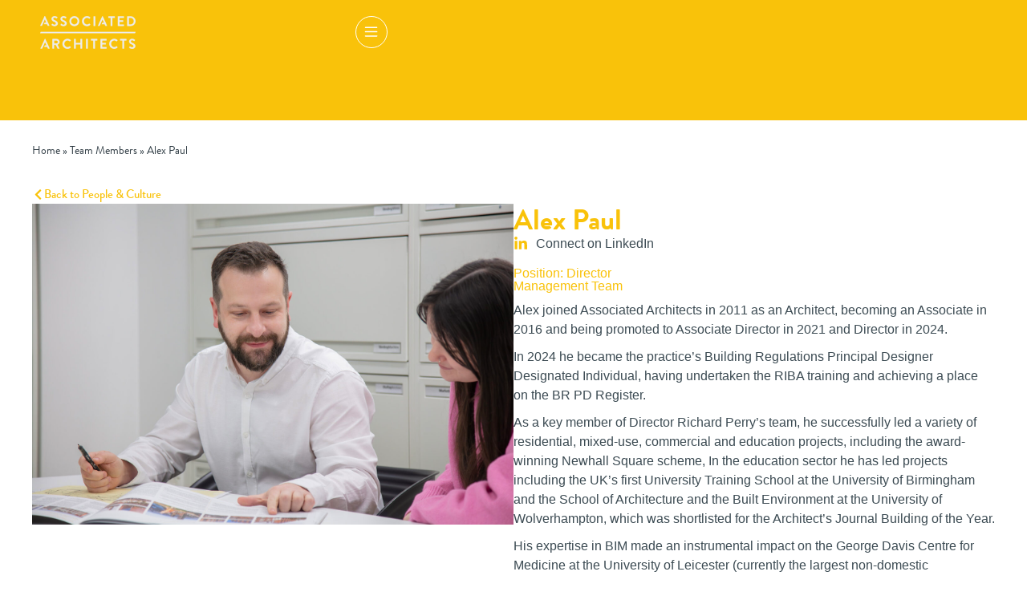

--- FILE ---
content_type: text/html; charset=UTF-8
request_url: https://associated-architects.co.uk/member/alex-paul/
body_size: 25517
content:
<!DOCTYPE html>
<html lang="en-GB">
<head>
	<meta charset="UTF-8">
	<meta name="viewport" content="width=device-width, initial-scale=1.0, viewport-fit=cover" />		<meta name='robots' content='index, follow, max-image-preview:large, max-snippet:-1, max-video-preview:-1' />
	<style>img:is([sizes="auto" i], [sizes^="auto," i]) { contain-intrinsic-size: 3000px 1500px }</style>
	
	<!-- This site is optimized with the Yoast SEO plugin v26.2 - https://yoast.com/wordpress/plugins/seo/ -->
	<title>Alex Paul - Associated Architects</title>
	<link rel="canonical" href="https://associated-architects.co.uk/member/alex-paul/" />
	<meta property="og:locale" content="en_GB" />
	<meta property="og:type" content="article" />
	<meta property="og:title" content="Alex Paul - Associated Architects" />
	<meta property="og:description" content="Alex joined Associated Architects in 2011 as an Architect, becoming an Associate in 2016 and being promoted to Associate Director in 2021 and Director in 2024. In 2024 he became the practice’s Building Regulations Principal Designer Designated Individual, having undertaken the RIBA training and achieving a place on the BR PD Register. As a key [&hellip;]" />
	<meta property="og:url" content="https://associated-architects.co.uk/member/alex-paul/" />
	<meta property="og:site_name" content="Associated Architects" />
	<meta property="article:modified_time" content="2025-07-29T12:44:14+00:00" />
	<meta property="og:image" content="https://associated-architects.ams3.digitaloceanspaces.com/wp-content/uploads/2016/12/20080928/AP-Profile-1-Small.jpg" />
	<meta property="og:image:width" content="1800" />
	<meta property="og:image:height" content="1200" />
	<meta property="og:image:type" content="image/jpeg" />
	<meta name="twitter:card" content="summary_large_image" />
	<meta name="twitter:label1" content="Estimated reading time" />
	<meta name="twitter:data1" content="2 minutes" />
	<script type="application/ld+json" class="yoast-schema-graph">{"@context":"https://schema.org","@graph":[{"@type":"WebPage","@id":"https://associated-architects.co.uk/member/alex-paul/","url":"https://associated-architects.co.uk/member/alex-paul/","name":"Alex Paul - Associated Architects","isPartOf":{"@id":"https://associated-architects.co.uk/#website"},"primaryImageOfPage":{"@id":"https://associated-architects.co.uk/member/alex-paul/#primaryimage"},"image":{"@id":"https://associated-architects.co.uk/member/alex-paul/#primaryimage"},"thumbnailUrl":"https://associated-architects.ams3.digitaloceanspaces.com/wp-content/uploads/2016/12/20080928/AP-Profile-1-Small.jpg","datePublished":"2016-12-09T15:58:33+00:00","dateModified":"2025-07-29T12:44:14+00:00","breadcrumb":{"@id":"https://associated-architects.co.uk/member/alex-paul/#breadcrumb"},"inLanguage":"en-GB","potentialAction":[{"@type":"ReadAction","target":["https://associated-architects.co.uk/member/alex-paul/"]}]},{"@type":"ImageObject","inLanguage":"en-GB","@id":"https://associated-architects.co.uk/member/alex-paul/#primaryimage","url":"https://associated-architects.ams3.digitaloceanspaces.com/wp-content/uploads/2016/12/20080928/AP-Profile-1-Small.jpg","contentUrl":"https://associated-architects.ams3.digitaloceanspaces.com/wp-content/uploads/2016/12/20080928/AP-Profile-1-Small.jpg","width":1800,"height":1200},{"@type":"BreadcrumbList","@id":"https://associated-architects.co.uk/member/alex-paul/#breadcrumb","itemListElement":[{"@type":"ListItem","position":1,"name":"Home","item":"https://associated-architects.co.uk/"},{"@type":"ListItem","position":2,"name":"Team Members","item":"https://associated-architects.co.uk/member/"},{"@type":"ListItem","position":3,"name":"Alex Paul"}]},{"@type":"WebSite","@id":"https://associated-architects.co.uk/#website","url":"https://associated-architects.co.uk/","name":"Associated Architects","description":"","publisher":{"@id":"https://associated-architects.co.uk/#organization"},"potentialAction":[{"@type":"SearchAction","target":{"@type":"EntryPoint","urlTemplate":"https://associated-architects.co.uk/?s={search_term_string}"},"query-input":{"@type":"PropertyValueSpecification","valueRequired":true,"valueName":"search_term_string"}}],"inLanguage":"en-GB"},{"@type":"Organization","@id":"https://associated-architects.co.uk/#organization","name":"Associated Architects","url":"https://associated-architects.co.uk/","logo":{"@type":"ImageObject","inLanguage":"en-GB","@id":"https://associated-architects.co.uk/#/schema/logo/image/","url":"https://associated-architects.ams3.digitaloceanspaces.com/wp-content/uploads/2023/07/10125030/home-logo-associated-architects.png","contentUrl":"https://associated-architects.ams3.digitaloceanspaces.com/wp-content/uploads/2023/07/10125030/home-logo-associated-architects.png","width":119,"height":41,"caption":"Associated Architects"},"image":{"@id":"https://associated-architects.co.uk/#/schema/logo/image/"}}]}</script>
	<!-- / Yoast SEO plugin. -->


<link rel='dns-prefetch' href='//fonts.googleapis.com' />
<!-- <link rel='stylesheet' id='wp-block-library-css' href='https://associated-architects.co.uk/wp-includes/css/dist/block-library/style.min.css?ver=6.8.3' type='text/css' media='all' /> -->
<link rel="stylesheet" type="text/css" href="//associated-architects.co.uk/wp-content/cache/wpfc-minified/1e4zd254/4o2zp.css" media="all"/>
<style id='classic-theme-styles-inline-css' type='text/css'>
/*! This file is auto-generated */
.wp-block-button__link{color:#fff;background-color:#32373c;border-radius:9999px;box-shadow:none;text-decoration:none;padding:calc(.667em + 2px) calc(1.333em + 2px);font-size:1.125em}.wp-block-file__button{background:#32373c;color:#fff;text-decoration:none}
</style>
<style id='global-styles-inline-css' type='text/css'>
:root{--wp--preset--aspect-ratio--square: 1;--wp--preset--aspect-ratio--4-3: 4/3;--wp--preset--aspect-ratio--3-4: 3/4;--wp--preset--aspect-ratio--3-2: 3/2;--wp--preset--aspect-ratio--2-3: 2/3;--wp--preset--aspect-ratio--16-9: 16/9;--wp--preset--aspect-ratio--9-16: 9/16;--wp--preset--color--black: #000000;--wp--preset--color--cyan-bluish-gray: #abb8c3;--wp--preset--color--white: #ffffff;--wp--preset--color--pale-pink: #f78da7;--wp--preset--color--vivid-red: #cf2e2e;--wp--preset--color--luminous-vivid-orange: #ff6900;--wp--preset--color--luminous-vivid-amber: #fcb900;--wp--preset--color--light-green-cyan: #7bdcb5;--wp--preset--color--vivid-green-cyan: #00d084;--wp--preset--color--pale-cyan-blue: #8ed1fc;--wp--preset--color--vivid-cyan-blue: #0693e3;--wp--preset--color--vivid-purple: #9b51e0;--wp--preset--gradient--vivid-cyan-blue-to-vivid-purple: linear-gradient(135deg,rgba(6,147,227,1) 0%,rgb(155,81,224) 100%);--wp--preset--gradient--light-green-cyan-to-vivid-green-cyan: linear-gradient(135deg,rgb(122,220,180) 0%,rgb(0,208,130) 100%);--wp--preset--gradient--luminous-vivid-amber-to-luminous-vivid-orange: linear-gradient(135deg,rgba(252,185,0,1) 0%,rgba(255,105,0,1) 100%);--wp--preset--gradient--luminous-vivid-orange-to-vivid-red: linear-gradient(135deg,rgba(255,105,0,1) 0%,rgb(207,46,46) 100%);--wp--preset--gradient--very-light-gray-to-cyan-bluish-gray: linear-gradient(135deg,rgb(238,238,238) 0%,rgb(169,184,195) 100%);--wp--preset--gradient--cool-to-warm-spectrum: linear-gradient(135deg,rgb(74,234,220) 0%,rgb(151,120,209) 20%,rgb(207,42,186) 40%,rgb(238,44,130) 60%,rgb(251,105,98) 80%,rgb(254,248,76) 100%);--wp--preset--gradient--blush-light-purple: linear-gradient(135deg,rgb(255,206,236) 0%,rgb(152,150,240) 100%);--wp--preset--gradient--blush-bordeaux: linear-gradient(135deg,rgb(254,205,165) 0%,rgb(254,45,45) 50%,rgb(107,0,62) 100%);--wp--preset--gradient--luminous-dusk: linear-gradient(135deg,rgb(255,203,112) 0%,rgb(199,81,192) 50%,rgb(65,88,208) 100%);--wp--preset--gradient--pale-ocean: linear-gradient(135deg,rgb(255,245,203) 0%,rgb(182,227,212) 50%,rgb(51,167,181) 100%);--wp--preset--gradient--electric-grass: linear-gradient(135deg,rgb(202,248,128) 0%,rgb(113,206,126) 100%);--wp--preset--gradient--midnight: linear-gradient(135deg,rgb(2,3,129) 0%,rgb(40,116,252) 100%);--wp--preset--font-size--small: 13px;--wp--preset--font-size--medium: 20px;--wp--preset--font-size--large: 36px;--wp--preset--font-size--x-large: 42px;--wp--preset--spacing--20: 0.44rem;--wp--preset--spacing--30: 0.67rem;--wp--preset--spacing--40: 1rem;--wp--preset--spacing--50: 1.5rem;--wp--preset--spacing--60: 2.25rem;--wp--preset--spacing--70: 3.38rem;--wp--preset--spacing--80: 5.06rem;--wp--preset--shadow--natural: 6px 6px 9px rgba(0, 0, 0, 0.2);--wp--preset--shadow--deep: 12px 12px 50px rgba(0, 0, 0, 0.4);--wp--preset--shadow--sharp: 6px 6px 0px rgba(0, 0, 0, 0.2);--wp--preset--shadow--outlined: 6px 6px 0px -3px rgba(255, 255, 255, 1), 6px 6px rgba(0, 0, 0, 1);--wp--preset--shadow--crisp: 6px 6px 0px rgba(0, 0, 0, 1);}:where(.is-layout-flex){gap: 0.5em;}:where(.is-layout-grid){gap: 0.5em;}body .is-layout-flex{display: flex;}.is-layout-flex{flex-wrap: wrap;align-items: center;}.is-layout-flex > :is(*, div){margin: 0;}body .is-layout-grid{display: grid;}.is-layout-grid > :is(*, div){margin: 0;}:where(.wp-block-columns.is-layout-flex){gap: 2em;}:where(.wp-block-columns.is-layout-grid){gap: 2em;}:where(.wp-block-post-template.is-layout-flex){gap: 1.25em;}:where(.wp-block-post-template.is-layout-grid){gap: 1.25em;}.has-black-color{color: var(--wp--preset--color--black) !important;}.has-cyan-bluish-gray-color{color: var(--wp--preset--color--cyan-bluish-gray) !important;}.has-white-color{color: var(--wp--preset--color--white) !important;}.has-pale-pink-color{color: var(--wp--preset--color--pale-pink) !important;}.has-vivid-red-color{color: var(--wp--preset--color--vivid-red) !important;}.has-luminous-vivid-orange-color{color: var(--wp--preset--color--luminous-vivid-orange) !important;}.has-luminous-vivid-amber-color{color: var(--wp--preset--color--luminous-vivid-amber) !important;}.has-light-green-cyan-color{color: var(--wp--preset--color--light-green-cyan) !important;}.has-vivid-green-cyan-color{color: var(--wp--preset--color--vivid-green-cyan) !important;}.has-pale-cyan-blue-color{color: var(--wp--preset--color--pale-cyan-blue) !important;}.has-vivid-cyan-blue-color{color: var(--wp--preset--color--vivid-cyan-blue) !important;}.has-vivid-purple-color{color: var(--wp--preset--color--vivid-purple) !important;}.has-black-background-color{background-color: var(--wp--preset--color--black) !important;}.has-cyan-bluish-gray-background-color{background-color: var(--wp--preset--color--cyan-bluish-gray) !important;}.has-white-background-color{background-color: var(--wp--preset--color--white) !important;}.has-pale-pink-background-color{background-color: var(--wp--preset--color--pale-pink) !important;}.has-vivid-red-background-color{background-color: var(--wp--preset--color--vivid-red) !important;}.has-luminous-vivid-orange-background-color{background-color: var(--wp--preset--color--luminous-vivid-orange) !important;}.has-luminous-vivid-amber-background-color{background-color: var(--wp--preset--color--luminous-vivid-amber) !important;}.has-light-green-cyan-background-color{background-color: var(--wp--preset--color--light-green-cyan) !important;}.has-vivid-green-cyan-background-color{background-color: var(--wp--preset--color--vivid-green-cyan) !important;}.has-pale-cyan-blue-background-color{background-color: var(--wp--preset--color--pale-cyan-blue) !important;}.has-vivid-cyan-blue-background-color{background-color: var(--wp--preset--color--vivid-cyan-blue) !important;}.has-vivid-purple-background-color{background-color: var(--wp--preset--color--vivid-purple) !important;}.has-black-border-color{border-color: var(--wp--preset--color--black) !important;}.has-cyan-bluish-gray-border-color{border-color: var(--wp--preset--color--cyan-bluish-gray) !important;}.has-white-border-color{border-color: var(--wp--preset--color--white) !important;}.has-pale-pink-border-color{border-color: var(--wp--preset--color--pale-pink) !important;}.has-vivid-red-border-color{border-color: var(--wp--preset--color--vivid-red) !important;}.has-luminous-vivid-orange-border-color{border-color: var(--wp--preset--color--luminous-vivid-orange) !important;}.has-luminous-vivid-amber-border-color{border-color: var(--wp--preset--color--luminous-vivid-amber) !important;}.has-light-green-cyan-border-color{border-color: var(--wp--preset--color--light-green-cyan) !important;}.has-vivid-green-cyan-border-color{border-color: var(--wp--preset--color--vivid-green-cyan) !important;}.has-pale-cyan-blue-border-color{border-color: var(--wp--preset--color--pale-cyan-blue) !important;}.has-vivid-cyan-blue-border-color{border-color: var(--wp--preset--color--vivid-cyan-blue) !important;}.has-vivid-purple-border-color{border-color: var(--wp--preset--color--vivid-purple) !important;}.has-vivid-cyan-blue-to-vivid-purple-gradient-background{background: var(--wp--preset--gradient--vivid-cyan-blue-to-vivid-purple) !important;}.has-light-green-cyan-to-vivid-green-cyan-gradient-background{background: var(--wp--preset--gradient--light-green-cyan-to-vivid-green-cyan) !important;}.has-luminous-vivid-amber-to-luminous-vivid-orange-gradient-background{background: var(--wp--preset--gradient--luminous-vivid-amber-to-luminous-vivid-orange) !important;}.has-luminous-vivid-orange-to-vivid-red-gradient-background{background: var(--wp--preset--gradient--luminous-vivid-orange-to-vivid-red) !important;}.has-very-light-gray-to-cyan-bluish-gray-gradient-background{background: var(--wp--preset--gradient--very-light-gray-to-cyan-bluish-gray) !important;}.has-cool-to-warm-spectrum-gradient-background{background: var(--wp--preset--gradient--cool-to-warm-spectrum) !important;}.has-blush-light-purple-gradient-background{background: var(--wp--preset--gradient--blush-light-purple) !important;}.has-blush-bordeaux-gradient-background{background: var(--wp--preset--gradient--blush-bordeaux) !important;}.has-luminous-dusk-gradient-background{background: var(--wp--preset--gradient--luminous-dusk) !important;}.has-pale-ocean-gradient-background{background: var(--wp--preset--gradient--pale-ocean) !important;}.has-electric-grass-gradient-background{background: var(--wp--preset--gradient--electric-grass) !important;}.has-midnight-gradient-background{background: var(--wp--preset--gradient--midnight) !important;}.has-small-font-size{font-size: var(--wp--preset--font-size--small) !important;}.has-medium-font-size{font-size: var(--wp--preset--font-size--medium) !important;}.has-large-font-size{font-size: var(--wp--preset--font-size--large) !important;}.has-x-large-font-size{font-size: var(--wp--preset--font-size--x-large) !important;}
:where(.wp-block-post-template.is-layout-flex){gap: 1.25em;}:where(.wp-block-post-template.is-layout-grid){gap: 1.25em;}
:where(.wp-block-columns.is-layout-flex){gap: 2em;}:where(.wp-block-columns.is-layout-grid){gap: 2em;}
:root :where(.wp-block-pullquote){font-size: 1.5em;line-height: 1.6;}
</style>
<link rel='stylesheet' id='open-sans-css' href='https://fonts.googleapis.com/css?family=Open+Sans%3A300italic%2C400italic%2C600italic%2C300%2C400%2C600&#038;subset=latin%2Clatin-ext&#038;display=fallback&#038;ver=6.8.3' type='text/css' media='all' />
<!-- <link rel='stylesheet' id='components-css' href='https://associated-architects.co.uk/wp-content/themes/associated-architects/assets/build/css/components.min.css?ver=1566988863' type='text/css' media='all' /> -->
<!-- <link rel='stylesheet' id='theme-css' href='https://associated-architects.co.uk/wp-content/themes/associated-architects/assets/build/css/theme.min.css?ver=1566988863' type='text/css' media='all' /> -->
<!-- <link rel='stylesheet' id='elementor-frontend-css' href='https://associated-architects.co.uk/wp-content/uploads/elementor/css/custom-frontend.min.css?ver=1768018597' type='text/css' media='all' /> -->
<!-- <link rel='stylesheet' id='widget-image-css' href='https://associated-architects.co.uk/wp-content/plugins/elementor/assets/css/widget-image.min.css?ver=3.32.5' type='text/css' media='all' /> -->
<!-- <link rel='stylesheet' id='widget-nav-menu-css' href='https://associated-architects.co.uk/wp-content/uploads/elementor/css/custom-pro-widget-nav-menu.min.css?ver=1768018597' type='text/css' media='all' /> -->
<!-- <link rel='stylesheet' id='e-sticky-css' href='https://associated-architects.co.uk/wp-content/plugins/elementor-pro/assets/css/modules/sticky.min.css?ver=3.32.3' type='text/css' media='all' /> -->
<!-- <link rel='stylesheet' id='e-motion-fx-css' href='https://associated-architects.co.uk/wp-content/plugins/elementor-pro/assets/css/modules/motion-fx.min.css?ver=3.32.3' type='text/css' media='all' /> -->
<!-- <link rel='stylesheet' id='widget-icon-list-css' href='https://associated-architects.co.uk/wp-content/uploads/elementor/css/custom-widget-icon-list.min.css?ver=1768018597' type='text/css' media='all' /> -->
<!-- <link rel='stylesheet' id='widget-social-icons-css' href='https://associated-architects.co.uk/wp-content/plugins/elementor/assets/css/widget-social-icons.min.css?ver=3.32.5' type='text/css' media='all' /> -->
<!-- <link rel='stylesheet' id='e-apple-webkit-css' href='https://associated-architects.co.uk/wp-content/uploads/elementor/css/custom-apple-webkit.min.css?ver=1768018597' type='text/css' media='all' /> -->
<!-- <link rel='stylesheet' id='widget-post-info-css' href='https://associated-architects.co.uk/wp-content/plugins/elementor-pro/assets/css/widget-post-info.min.css?ver=3.32.3' type='text/css' media='all' /> -->
<!-- <link rel='stylesheet' id='widget-breadcrumbs-css' href='https://associated-architects.co.uk/wp-content/plugins/elementor-pro/assets/css/widget-breadcrumbs.min.css?ver=3.32.3' type='text/css' media='all' /> -->
<!-- <link rel='stylesheet' id='widget-heading-css' href='https://associated-architects.co.uk/wp-content/plugins/elementor/assets/css/widget-heading.min.css?ver=3.32.5' type='text/css' media='all' /> -->
<link rel="stylesheet" type="text/css" href="//associated-architects.co.uk/wp-content/cache/wpfc-minified/98d4edzc/4o2zp.css" media="all"/>
<link rel='stylesheet' id='elementor-post-6280-css' href='https://associated-architects.co.uk/wp-content/uploads/elementor/css/post-6280.css?ver=1768018597' type='text/css' media='all' />
<link rel='stylesheet' id='elementor-post-6292-css' href='https://associated-architects.co.uk/wp-content/uploads/elementor/css/post-6292.css?ver=1768018597' type='text/css' media='all' />
<link rel='stylesheet' id='elementor-post-6284-css' href='https://associated-architects.co.uk/wp-content/uploads/elementor/css/post-6284.css?ver=1768018598' type='text/css' media='all' />
<link rel='stylesheet' id='elementor-post-8671-css' href='https://associated-architects.co.uk/wp-content/uploads/elementor/css/post-8671.css?ver=1768019691' type='text/css' media='all' />
<script src='//associated-architects.co.uk/wp-content/cache/wpfc-minified/lw60n353/4o2zp.js' type="text/javascript"></script>
<!-- <script type="text/javascript" src="https://associated-architects.co.uk/wp-includes/js/jquery/jquery.min.js?ver=3.7.1" id="jquery-core-js"></script> -->
<script type="text/javascript" id="snazzymaps-js-js-extra">
/* <![CDATA[ */
var SnazzyDataForSnazzyMaps = [];
SnazzyDataForSnazzyMaps={"id":27,"name":"Shift Worker","description":"Almost grey scale, this style uses subdued tones to display streets with a minimum of distractions. Best used around zoom level 16 to show a local address.","url":"https:\/\/snazzymaps.com\/style\/27\/shift-worker","imageUrl":"https:\/\/snazzy-maps-cdn.azureedge.net\/assets\/27-shift-worker.png?v=20170110122856","json":"[{\"stylers\":[{\"saturation\":-100},{\"gamma\":1}]},{\"elementType\":\"labels.text.stroke\",\"stylers\":[{\"visibility\":\"off\"}]},{\"featureType\":\"poi.business\",\"elementType\":\"labels.text\",\"stylers\":[{\"visibility\":\"off\"}]},{\"featureType\":\"poi.business\",\"elementType\":\"labels.icon\",\"stylers\":[{\"visibility\":\"off\"}]},{\"featureType\":\"poi.place_of_worship\",\"elementType\":\"labels.text\",\"stylers\":[{\"visibility\":\"off\"}]},{\"featureType\":\"poi.place_of_worship\",\"elementType\":\"labels.icon\",\"stylers\":[{\"visibility\":\"off\"}]},{\"featureType\":\"road\",\"elementType\":\"geometry\",\"stylers\":[{\"visibility\":\"simplified\"}]},{\"featureType\":\"water\",\"stylers\":[{\"visibility\":\"on\"},{\"saturation\":50},{\"gamma\":0},{\"hue\":\"#50a5d1\"}]},{\"featureType\":\"administrative.neighborhood\",\"elementType\":\"labels.text.fill\",\"stylers\":[{\"color\":\"#333333\"}]},{\"featureType\":\"road.local\",\"elementType\":\"labels.text\",\"stylers\":[{\"weight\":0.5},{\"color\":\"#333333\"}]},{\"featureType\":\"transit.station\",\"elementType\":\"labels.icon\",\"stylers\":[{\"gamma\":1},{\"saturation\":50}]}]","views":37909,"favorites":159,"createdBy":{"name":"The Factory","url":"http:\/\/workthefactory.com\/"},"createdOn":"2013-11-07T15:14:38.813","tags":["greyscale","light"],"colors":["blue","gray"]};
/* ]]> */
</script>
<script src='//associated-architects.co.uk/wp-content/cache/wpfc-minified/epbmu1iv/4o2zp.js' type="text/javascript"></script>
<!-- <script type="text/javascript" src="https://associated-architects.co.uk/wp-content/plugins/snazzy-maps/snazzymaps.js?ver=1.5.0" id="snazzymaps-js-js"></script> -->
<!--[if lt IE 9]><script type="text/javascript" src="https://associated-architects.co.uk/wp-content/themes/associated-architects/assets/build/js/html5shiv.min.js?ver=1566988863" id="html5shiv-js"></script>
<![endif]--><link rel="https://api.w.org/" href="https://associated-architects.co.uk/wp-json/" /><link rel="EditURI" type="application/rsd+xml" title="RSD" href="https://associated-architects.co.uk/xmlrpc.php?rsd" />
<meta name="generator" content="WordPress 6.8.3" />
<link rel='shortlink' href='https://associated-architects.co.uk/?p=427' />

		<script>
		(function(h,o,t,j,a,r){
			h.hj=h.hj||function(){(h.hj.q=h.hj.q||[]).push(arguments)};
			h._hjSettings={hjid:3877215,hjsv:5};
			a=o.getElementsByTagName('head')[0];
			r=o.createElement('script');r.async=1;
			r.src=t+h._hjSettings.hjid+j+h._hjSettings.hjsv;
			a.appendChild(r);
		})(window,document,'//static.hotjar.com/c/hotjar-','.js?sv=');
		</script>
		<meta name="theme-color" content="#2f3b43"><meta name="msapplication-navbutton-color" content="#2f3b43"><meta name="apple-mobile-web-app-status-bar-style" content="#2f3b43"><meta charset="utf-8"><meta name="viewport" content="width=device-width, initial-scale=1, maximum-scale=1, user-scalable=0" /><script>
  (function(i,s,o,g,r,a,m){i['GoogleAnalyticsObject']=r;i[r]=i[r]||function(){
  (i[r].q=i[r].q||[]).push(arguments)},i[r].l=1*new Date();a=s.createElement(o),
  m=s.getElementsByTagName(o)[0];a.async=1;a.src=g;m.parentNode.insertBefore(a,m)
  })(window,document,'script','https://www.google-analytics.com/analytics.js','ga');

  ga('create', 'UA-875531-1', 'auto');
  ga('send', 'pageview');

</script><meta name="generator" content="Elementor 3.32.5; features: e_font_icon_svg, additional_custom_breakpoints; settings: css_print_method-external, google_font-enabled, font_display-swap">
<style type="text/css">.recentcomments a{display:inline !important;padding:0 !important;margin:0 !important;}</style>			<style>
				.e-con.e-parent:nth-of-type(n+4):not(.e-lazyloaded):not(.e-no-lazyload),
				.e-con.e-parent:nth-of-type(n+4):not(.e-lazyloaded):not(.e-no-lazyload) * {
					background-image: none !important;
				}
				@media screen and (max-height: 1024px) {
					.e-con.e-parent:nth-of-type(n+3):not(.e-lazyloaded):not(.e-no-lazyload),
					.e-con.e-parent:nth-of-type(n+3):not(.e-lazyloaded):not(.e-no-lazyload) * {
						background-image: none !important;
					}
				}
				@media screen and (max-height: 640px) {
					.e-con.e-parent:nth-of-type(n+2):not(.e-lazyloaded):not(.e-no-lazyload),
					.e-con.e-parent:nth-of-type(n+2):not(.e-lazyloaded):not(.e-no-lazyload) * {
						background-image: none !important;
					}
				}
			</style>
			<link rel="icon" href="https://associated-architects.ams3.digitaloceanspaces.com/wp-content/uploads/2016/11/12093912/cropped-associated-architects-favicon-32x32.png" sizes="32x32" />
<link rel="icon" href="https://associated-architects.ams3.digitaloceanspaces.com/wp-content/uploads/2016/11/12093912/cropped-associated-architects-favicon-192x192.png" sizes="192x192" />
<link rel="apple-touch-icon" href="https://associated-architects.ams3.digitaloceanspaces.com/wp-content/uploads/2016/11/12093912/cropped-associated-architects-favicon-180x180.png" />
<meta name="msapplication-TileImage" content="https://associated-architects.ams3.digitaloceanspaces.com/wp-content/uploads/2016/11/12093912/cropped-associated-architects-favicon-270x270.png" />
		<style type="text/css" id="wp-custom-css">
			.contact-map__overlay {
	background-color: #f7c215;
}

h1, h2,h3,h4,h5,h6,.project-filters__filter,.small-navigation__link,.award-listings__filter,.contact-map__maps-link,.contact-form .nf-field-label label,.contact-form .fileinput-button,.testimonial-excerpt__heading, .three-images-project__four-label, .three-images-project__specialisms, .three-images-project__value, .three-images-project__year,.heading-and-content__content-wrap,.call-band, .link-underlined, .linkbox__link-label,.project-grid__content-wrap .project-grid__heading, .recent-news__heading, .repeatable-content__heading, .repeatable-content__subheading, .shares__label, .single-article__content, .single-article__date-category, .single-article__heading, .single-article__link{ 
	    font-family: "Bradnon Grotesque", Sans-serif !important;
	}

.gradient-bg,.full-width-image,.heading-image, .heading-image-banner,.heading-image-title,.full-width-banner {
	position:relative;
}

.gradient-bg:after,.full-width-image:after,.full-width-banner:after,.heading-image-title:after,.heading-image:after, .heading-image-banner:after {
    content:"";
    width:100%;
    height:100%;
background: rgb(0,0,0);
background: linear-gradient(180deg, rgba(0,0,0,0.7987570028011204) 0%, rgba(255,255,255,0) 38%);
    position: absolute;
    top:0;
    right:0;
    z-index: 9;
}



.page-template-contact-us  .elementor-location-header .elementor-element-b5e9ab1 {
	background-color: #000 !important;
}

.scrolled.page-template-contact-us  .elementor-location-header .elementor-element-b5e9ab1 {
		background-color: #fff !important;
}
	
}		</style>
		</head>
<body data-rsssl=1 class="wp-singular member-template-default single single-member postid-427 wp-custom-logo wp-theme-associated-architects elementor-default elementor-template-full-width elementor-kit-6280 elementor-page-8671">
		<header data-elementor-type="header" data-elementor-id="6292" class="elementor elementor-6292 elementor-location-header" data-elementor-post-type="elementor_library">
			<div class="elementor-element elementor-element-b5e9ab1 e-flex e-con-boxed e-con e-parent" data-id="b5e9ab1" data-element_type="container" data-settings="{&quot;background_background&quot;:&quot;classic&quot;,&quot;motion_fx_motion_fx_scrolling&quot;:&quot;yes&quot;,&quot;sticky&quot;:&quot;top&quot;,&quot;position&quot;:&quot;absolute&quot;,&quot;motion_fx_devices&quot;:[&quot;widescreen&quot;,&quot;desktop&quot;,&quot;laptop&quot;,&quot;tablet_extra&quot;,&quot;tablet&quot;,&quot;mobile_extra&quot;,&quot;mobile&quot;],&quot;sticky_on&quot;:[&quot;widescreen&quot;,&quot;desktop&quot;,&quot;laptop&quot;,&quot;tablet_extra&quot;,&quot;tablet&quot;,&quot;mobile_extra&quot;,&quot;mobile&quot;],&quot;sticky_offset&quot;:0,&quot;sticky_effects_offset&quot;:0,&quot;sticky_anchor_link_offset&quot;:0}">
					<div class="e-con-inner">
		<div class="elementor-element elementor-element-002dc6e e-flex e-con-boxed e-con e-child" data-id="002dc6e" data-element_type="container">
					<div class="e-con-inner">
		<div class="elementor-element elementor-element-cf4ba8f e-con-full e-flex e-con e-child" data-id="cf4ba8f" data-element_type="container">
				<div class="elementor-element elementor-element-a6c7a4d showonscroll elementor-widget elementor-widget-image" data-id="a6c7a4d" data-element_type="widget" data-widget_type="image.default">
				<div class="elementor-widget-container">
																<a href="https://associated-architects.co.uk">
							<img width="433" height="148" src="https://associated-architects.co.uk/wp-content/uploads/2023/07/associated-architects-logo.svg" class="attachment-full size-full wp-image-6248" alt="" />								</a>
															</div>
				</div>
				<div class="elementor-element elementor-element-2f3e0c8 hidescrolled elementor-widget elementor-widget-image" data-id="2f3e0c8" data-element_type="widget" data-widget_type="image.default">
				<div class="elementor-widget-container">
																<a href="https://associated-architects.co.uk">
							<img width="119" height="41" src="https://associated-architects.ams3.digitaloceanspaces.com/wp-content/uploads/2023/07/10125030/home-logo-associated-architects.png" class="attachment-full size-full wp-image-6249" alt="" />								</a>
															</div>
				</div>
				</div>
		<div class="elementor-element elementor-element-b4255e7 e-con-full e-flex e-con e-child" data-id="b4255e7" data-element_type="container">
				<div class="elementor-element elementor-element-57ea679 elementor-nav-menu__align-end menuhide elementor-nav-menu--dropdown-mobile_extra elementor-hidden-mobile_extra elementor-hidden-mobile elementor-nav-menu__text-align-aside elementor-nav-menu--toggle elementor-nav-menu--burger elementor-widget elementor-widget-nav-menu" data-id="57ea679" data-element_type="widget" data-settings="{&quot;layout&quot;:&quot;horizontal&quot;,&quot;submenu_icon&quot;:{&quot;value&quot;:&quot;&lt;svg aria-hidden=\&quot;true\&quot; class=\&quot;e-font-icon-svg e-fas-caret-down\&quot; viewBox=\&quot;0 0 320 512\&quot; xmlns=\&quot;http:\/\/www.w3.org\/2000\/svg\&quot;&gt;&lt;path d=\&quot;M31.3 192h257.3c17.8 0 26.7 21.5 14.1 34.1L174.1 354.8c-7.8 7.8-20.5 7.8-28.3 0L17.2 226.1C4.6 213.5 13.5 192 31.3 192z\&quot;&gt;&lt;\/path&gt;&lt;\/svg&gt;&quot;,&quot;library&quot;:&quot;fa-solid&quot;},&quot;toggle&quot;:&quot;burger&quot;}" data-widget_type="nav-menu.default">
				<div class="elementor-widget-container">
								<nav aria-label="Menu" class="elementor-nav-menu--main elementor-nav-menu__container elementor-nav-menu--layout-horizontal e--pointer-none">
				<ul id="menu-1-57ea679" class="elementor-nav-menu"><li class="menu-item menu-item-type-post_type menu-item-object-page menu-item-home menu-item-6438"><a href="https://associated-architects.co.uk/" class="elementor-item">Home</a></li>
<li class="menu-item menu-item-type-post_type menu-item-object-page menu-item-51"><a href="https://associated-architects.co.uk/news/" class="elementor-item">News</a></li>
<li class="menu-item menu-item-type-post_type menu-item-object-page menu-item-has-children menu-item-7952"><a href="https://associated-architects.co.uk/about/" class="elementor-item">About</a>
<ul class="sub-menu elementor-nav-menu--dropdown">
	<li class="menu-item menu-item-type-post_type menu-item-object-page menu-item-7953"><a href="https://associated-architects.co.uk/our-culture/" class="elementor-sub-item">Our Culture</a></li>
	<li class="menu-item menu-item-type-post_type menu-item-object-page menu-item-7954"><a href="https://associated-architects.co.uk/our-services/" class="elementor-sub-item">Our Services</a></li>
	<li class="menu-item menu-item-type-post_type menu-item-object-page menu-item-8812"><a href="https://associated-architects.co.uk/our-people/" class="elementor-sub-item">Our People</a></li>
</ul>
</li>
<li class="menu-item menu-item-type-post_type menu-item-object-page menu-item-53"><a href="https://associated-architects.co.uk/projects/" class="elementor-item">Projects</a></li>
<li class="menu-item menu-item-type-custom menu-item-object-custom menu-item-5626"><a href="https://associated-architects.co.uk/sustainability/" class="elementor-item">Sustainability</a></li>
<li class="menu-item menu-item-type-post_type menu-item-object-page menu-item-6706"><a href="https://associated-architects.co.uk/careers/" class="elementor-item">Careers</a></li>
<li class="menu-item menu-item-type-post_type menu-item-object-page menu-item-50"><a href="https://associated-architects.co.uk/contact/" class="elementor-item">Contact</a></li>
</ul>			</nav>
					<div class="elementor-menu-toggle" role="button" tabindex="0" aria-label="Menu Toggle" aria-expanded="false">
			<svg aria-hidden="true" role="presentation" class="elementor-menu-toggle__icon--open e-font-icon-svg e-eicon-menu-bar" viewBox="0 0 1000 1000" xmlns="http://www.w3.org/2000/svg"><path d="M104 333H896C929 333 958 304 958 271S929 208 896 208H104C71 208 42 237 42 271S71 333 104 333ZM104 583H896C929 583 958 554 958 521S929 458 896 458H104C71 458 42 487 42 521S71 583 104 583ZM104 833H896C929 833 958 804 958 771S929 708 896 708H104C71 708 42 737 42 771S71 833 104 833Z"></path></svg><svg aria-hidden="true" role="presentation" class="elementor-menu-toggle__icon--close e-font-icon-svg e-eicon-close" viewBox="0 0 1000 1000" xmlns="http://www.w3.org/2000/svg"><path d="M742 167L500 408 258 167C246 154 233 150 217 150 196 150 179 158 167 167 154 179 150 196 150 212 150 229 154 242 171 254L408 500 167 742C138 771 138 800 167 829 196 858 225 858 254 829L496 587 738 829C750 842 767 846 783 846 800 846 817 842 829 829 842 817 846 804 846 783 846 767 842 750 829 737L588 500 833 258C863 229 863 200 833 171 804 137 775 137 742 167Z"></path></svg>		</div>
					<nav class="elementor-nav-menu--dropdown elementor-nav-menu__container" aria-hidden="true">
				<ul id="menu-2-57ea679" class="elementor-nav-menu"><li class="menu-item menu-item-type-post_type menu-item-object-page menu-item-home menu-item-6438"><a href="https://associated-architects.co.uk/" class="elementor-item" tabindex="-1">Home</a></li>
<li class="menu-item menu-item-type-post_type menu-item-object-page menu-item-51"><a href="https://associated-architects.co.uk/news/" class="elementor-item" tabindex="-1">News</a></li>
<li class="menu-item menu-item-type-post_type menu-item-object-page menu-item-has-children menu-item-7952"><a href="https://associated-architects.co.uk/about/" class="elementor-item" tabindex="-1">About</a>
<ul class="sub-menu elementor-nav-menu--dropdown">
	<li class="menu-item menu-item-type-post_type menu-item-object-page menu-item-7953"><a href="https://associated-architects.co.uk/our-culture/" class="elementor-sub-item" tabindex="-1">Our Culture</a></li>
	<li class="menu-item menu-item-type-post_type menu-item-object-page menu-item-7954"><a href="https://associated-architects.co.uk/our-services/" class="elementor-sub-item" tabindex="-1">Our Services</a></li>
	<li class="menu-item menu-item-type-post_type menu-item-object-page menu-item-8812"><a href="https://associated-architects.co.uk/our-people/" class="elementor-sub-item" tabindex="-1">Our People</a></li>
</ul>
</li>
<li class="menu-item menu-item-type-post_type menu-item-object-page menu-item-53"><a href="https://associated-architects.co.uk/projects/" class="elementor-item" tabindex="-1">Projects</a></li>
<li class="menu-item menu-item-type-custom menu-item-object-custom menu-item-5626"><a href="https://associated-architects.co.uk/sustainability/" class="elementor-item" tabindex="-1">Sustainability</a></li>
<li class="menu-item menu-item-type-post_type menu-item-object-page menu-item-6706"><a href="https://associated-architects.co.uk/careers/" class="elementor-item" tabindex="-1">Careers</a></li>
<li class="menu-item menu-item-type-post_type menu-item-object-page menu-item-50"><a href="https://associated-architects.co.uk/contact/" class="elementor-item" tabindex="-1">Contact</a></li>
</ul>			</nav>
						</div>
				</div>
				<div class="elementor-element elementor-element-9c7c0af elementor-nav-menu__align-end elementor-nav-menu--dropdown-mobile_extra elementor-nav-menu--stretch mobilemenubutton elementor-hidden-widescreen elementor-hidden-desktop elementor-hidden-laptop elementor-hidden-tablet_extra elementor-hidden-tablet elementor-nav-menu__text-align-aside elementor-nav-menu--toggle elementor-nav-menu--burger elementor-widget elementor-widget-nav-menu" data-id="9c7c0af" data-element_type="widget" data-settings="{&quot;full_width&quot;:&quot;stretch&quot;,&quot;layout&quot;:&quot;horizontal&quot;,&quot;submenu_icon&quot;:{&quot;value&quot;:&quot;&lt;svg aria-hidden=\&quot;true\&quot; class=\&quot;e-font-icon-svg e-fas-caret-down\&quot; viewBox=\&quot;0 0 320 512\&quot; xmlns=\&quot;http:\/\/www.w3.org\/2000\/svg\&quot;&gt;&lt;path d=\&quot;M31.3 192h257.3c17.8 0 26.7 21.5 14.1 34.1L174.1 354.8c-7.8 7.8-20.5 7.8-28.3 0L17.2 226.1C4.6 213.5 13.5 192 31.3 192z\&quot;&gt;&lt;\/path&gt;&lt;\/svg&gt;&quot;,&quot;library&quot;:&quot;fa-solid&quot;},&quot;toggle&quot;:&quot;burger&quot;}" data-widget_type="nav-menu.default">
				<div class="elementor-widget-container">
								<nav aria-label="Menu" class="elementor-nav-menu--main elementor-nav-menu__container elementor-nav-menu--layout-horizontal e--pointer-none">
				<ul id="menu-1-9c7c0af" class="elementor-nav-menu"><li class="menu-item menu-item-type-post_type menu-item-object-page menu-item-home menu-item-6438"><a href="https://associated-architects.co.uk/" class="elementor-item">Home</a></li>
<li class="menu-item menu-item-type-post_type menu-item-object-page menu-item-51"><a href="https://associated-architects.co.uk/news/" class="elementor-item">News</a></li>
<li class="menu-item menu-item-type-post_type menu-item-object-page menu-item-has-children menu-item-7952"><a href="https://associated-architects.co.uk/about/" class="elementor-item">About</a>
<ul class="sub-menu elementor-nav-menu--dropdown">
	<li class="menu-item menu-item-type-post_type menu-item-object-page menu-item-7953"><a href="https://associated-architects.co.uk/our-culture/" class="elementor-sub-item">Our Culture</a></li>
	<li class="menu-item menu-item-type-post_type menu-item-object-page menu-item-7954"><a href="https://associated-architects.co.uk/our-services/" class="elementor-sub-item">Our Services</a></li>
	<li class="menu-item menu-item-type-post_type menu-item-object-page menu-item-8812"><a href="https://associated-architects.co.uk/our-people/" class="elementor-sub-item">Our People</a></li>
</ul>
</li>
<li class="menu-item menu-item-type-post_type menu-item-object-page menu-item-53"><a href="https://associated-architects.co.uk/projects/" class="elementor-item">Projects</a></li>
<li class="menu-item menu-item-type-custom menu-item-object-custom menu-item-5626"><a href="https://associated-architects.co.uk/sustainability/" class="elementor-item">Sustainability</a></li>
<li class="menu-item menu-item-type-post_type menu-item-object-page menu-item-6706"><a href="https://associated-architects.co.uk/careers/" class="elementor-item">Careers</a></li>
<li class="menu-item menu-item-type-post_type menu-item-object-page menu-item-50"><a href="https://associated-architects.co.uk/contact/" class="elementor-item">Contact</a></li>
</ul>			</nav>
					<div class="elementor-menu-toggle" role="button" tabindex="0" aria-label="Menu Toggle" aria-expanded="false">
			<span class="elementor-menu-toggle__icon--open"><svg xmlns="http://www.w3.org/2000/svg" width="40" height="40" viewBox="0 0 40 40" fill="none"><circle cx="20" cy="20" r="19.5" stroke="white"></circle><path d="M9 9H30.2037V30.2037H9V9Z" fill="white" fill-opacity="0.01"></path><path d="M12.5118 14.2787H26.6476" stroke="white" stroke-width="1.5" stroke-linecap="round" stroke-linejoin="round"></path><path d="M12.5117 19.5796H26.6476" stroke="white" stroke-width="1.5" stroke-linecap="round" stroke-linejoin="round"></path><path d="M12.5117 24.8805H26.6476" stroke="white" stroke-width="1.5" stroke-linecap="round" stroke-linejoin="round"></path></svg></span><span class="elementor-menu-toggle__icon--close"><svg xmlns="http://www.w3.org/2000/svg" width="40" height="40" viewBox="0 0 40 40" fill="none"><circle cx="20" cy="20" r="19.5" stroke="white"></circle><path d="M10 10H30V30H10V10Z" fill="white" fill-opacity="0.01"></path><path d="M13.333 13.3334L26.6663 26.6667" stroke="white" stroke-width="1.5" stroke-linecap="round" stroke-linejoin="round"></path><path d="M13.333 26.6667L26.6663 13.3334" stroke="white" stroke-width="1.5" stroke-linecap="round" stroke-linejoin="round"></path></svg></span>		</div>
					<nav class="elementor-nav-menu--dropdown elementor-nav-menu__container" aria-hidden="true">
				<ul id="menu-2-9c7c0af" class="elementor-nav-menu"><li class="menu-item menu-item-type-post_type menu-item-object-page menu-item-home menu-item-6438"><a href="https://associated-architects.co.uk/" class="elementor-item" tabindex="-1">Home</a></li>
<li class="menu-item menu-item-type-post_type menu-item-object-page menu-item-51"><a href="https://associated-architects.co.uk/news/" class="elementor-item" tabindex="-1">News</a></li>
<li class="menu-item menu-item-type-post_type menu-item-object-page menu-item-has-children menu-item-7952"><a href="https://associated-architects.co.uk/about/" class="elementor-item" tabindex="-1">About</a>
<ul class="sub-menu elementor-nav-menu--dropdown">
	<li class="menu-item menu-item-type-post_type menu-item-object-page menu-item-7953"><a href="https://associated-architects.co.uk/our-culture/" class="elementor-sub-item" tabindex="-1">Our Culture</a></li>
	<li class="menu-item menu-item-type-post_type menu-item-object-page menu-item-7954"><a href="https://associated-architects.co.uk/our-services/" class="elementor-sub-item" tabindex="-1">Our Services</a></li>
	<li class="menu-item menu-item-type-post_type menu-item-object-page menu-item-8812"><a href="https://associated-architects.co.uk/our-people/" class="elementor-sub-item" tabindex="-1">Our People</a></li>
</ul>
</li>
<li class="menu-item menu-item-type-post_type menu-item-object-page menu-item-53"><a href="https://associated-architects.co.uk/projects/" class="elementor-item" tabindex="-1">Projects</a></li>
<li class="menu-item menu-item-type-custom menu-item-object-custom menu-item-5626"><a href="https://associated-architects.co.uk/sustainability/" class="elementor-item" tabindex="-1">Sustainability</a></li>
<li class="menu-item menu-item-type-post_type menu-item-object-page menu-item-6706"><a href="https://associated-architects.co.uk/careers/" class="elementor-item" tabindex="-1">Careers</a></li>
<li class="menu-item menu-item-type-post_type menu-item-object-page menu-item-50"><a href="https://associated-architects.co.uk/contact/" class="elementor-item" tabindex="-1">Contact</a></li>
</ul>			</nav>
						</div>
				</div>
				<div class="elementor-element elementor-element-62a4d15 menubutton elementor-hidden-mobile_extra elementor-hidden-mobile elementor-view-default elementor-widget elementor-widget-icon" data-id="62a4d15" data-element_type="widget" data-widget_type="icon.default">
				<div class="elementor-widget-container">
							<div class="elementor-icon-wrapper">
			<div class="elementor-icon">
			<svg xmlns="http://www.w3.org/2000/svg" width="40" height="40" viewBox="0 0 40 40" fill="none"><circle cx="20" cy="20" r="19.5" stroke="white"></circle><path d="M9 9H30.2037V30.2037H9V9Z" fill="white" fill-opacity="0.01"></path><path d="M12.5118 14.2787H26.6476" stroke="white" stroke-width="1.5" stroke-linecap="round" stroke-linejoin="round"></path><path d="M12.5117 19.5796H26.6476" stroke="white" stroke-width="1.5" stroke-linecap="round" stroke-linejoin="round"></path><path d="M12.5117 24.8805H26.6476" stroke="white" stroke-width="1.5" stroke-linecap="round" stroke-linejoin="round"></path></svg>			</div>
		</div>
						</div>
				</div>
				</div>
					</div>
				</div>
					</div>
				</div>
				</header>
				<div data-elementor-type="single-post" data-elementor-id="8671" class="elementor elementor-8671 elementor-location-single post-427 member type-member status-publish has-post-thumbnail hentry position-categories-director" data-elementor-post-type="elementor_library">
			<div class="elementor-element elementor-element-104dc73 e-flex e-con-boxed e-con e-parent" data-id="104dc73" data-element_type="container" data-settings="{&quot;background_background&quot;:&quot;classic&quot;}">
					<div class="e-con-inner">
					</div>
				</div>
		<div class="elementor-element elementor-element-43ae67c1 e-flex e-con-boxed e-con e-parent" data-id="43ae67c1" data-element_type="container">
					<div class="e-con-inner">
				<div class="elementor-element elementor-element-2f7c1b8d elementor-widget elementor-widget-breadcrumbs" data-id="2f7c1b8d" data-element_type="widget" data-widget_type="breadcrumbs.default">
				<div class="elementor-widget-container">
					<p id="breadcrumbs"><span><span><a href="https://associated-architects.co.uk/">Home</a></span> &raquo; <span><a href="https://associated-architects.co.uk/member/">Team Members</a></span> &raquo; <span class="breadcrumb_last" aria-current="page">Alex Paul</span></span></p>				</div>
				</div>
		<div class="elementor-element elementor-element-6dc8d695 e-con-full e-flex e-con e-child" data-id="6dc8d695" data-element_type="container">
				<div class="elementor-element elementor-element-39c9feeb elementor-widget elementor-widget-button" data-id="39c9feeb" data-element_type="widget" data-widget_type="button.default">
				<div class="elementor-widget-container">
									<div class="elementor-button-wrapper">
					<a class="elementor-button elementor-button-link elementor-size-sm" href="/our-people/">
						<span class="elementor-button-content-wrapper">
						<span class="elementor-button-icon">
				<svg aria-hidden="true" class="e-font-icon-svg e-fas-chevron-left" viewBox="0 0 320 512" xmlns="http://www.w3.org/2000/svg"><path d="M34.52 239.03L228.87 44.69c9.37-9.37 24.57-9.37 33.94 0l22.67 22.67c9.36 9.36 9.37 24.52.04 33.9L131.49 256l154.02 154.75c9.34 9.38 9.32 24.54-.04 33.9l-22.67 22.67c-9.37 9.37-24.57 9.37-33.94 0L34.52 272.97c-9.37-9.37-9.37-24.57 0-33.94z"></path></svg>			</span>
									<span class="elementor-button-text"> Back to People &amp; Culture</span>
					</span>
					</a>
				</div>
								</div>
				</div>
				</div>
		<div class="elementor-element elementor-element-4df07c67 e-con-full e-flex e-con e-child" data-id="4df07c67" data-element_type="container">
		<div class="elementor-element elementor-element-51a479cc e-con-full e-flex e-con e-child" data-id="51a479cc" data-element_type="container">
				<div class="elementor-element elementor-element-b1099c8 elementor-widget elementor-widget-theme-post-featured-image elementor-widget-image" data-id="b1099c8" data-element_type="widget" data-widget_type="theme-post-featured-image.default">
				<div class="elementor-widget-container">
															<img width="1800" height="1200" src="https://associated-architects.ams3.digitaloceanspaces.com/wp-content/uploads/2016/12/20080928/AP-Profile-1-Small.jpg" class="attachment-full size-full wp-image-7428" alt="" srcset="https://associated-architects.ams3.digitaloceanspaces.com/wp-content/uploads/2016/12/20080928/AP-Profile-1-Small.jpg 1800w, https://associated-architects.ams3.digitaloceanspaces.com/wp-content/uploads/2016/12/20080928/AP-Profile-1-Small-300x200.jpg 300w, https://associated-architects.ams3.digitaloceanspaces.com/wp-content/uploads/2016/12/20080928/AP-Profile-1-Small-1024x683.jpg 1024w, https://associated-architects.ams3.digitaloceanspaces.com/wp-content/uploads/2016/12/20080928/AP-Profile-1-Small-768x512.jpg 768w, https://associated-architects.ams3.digitaloceanspaces.com/wp-content/uploads/2016/12/20080928/AP-Profile-1-Small-1536x1024.jpg 1536w, https://associated-architects.ams3.digitaloceanspaces.com/wp-content/uploads/2016/12/20080928/AP-Profile-1-Small-266x177.jpg 266w" sizes="(max-width: 1800px) 100vw, 1800px" />															</div>
				</div>
				</div>
		<div class="elementor-element elementor-element-e631fd5 e-con-full e-flex e-con e-child" data-id="e631fd5" data-element_type="container">
		<div class="elementor-element elementor-element-10495a7a e-con-full e-flex e-con e-child" data-id="10495a7a" data-element_type="container">
				<div class="elementor-element elementor-element-70998f40 elementor-widget elementor-widget-theme-post-title elementor-page-title elementor-widget-heading" data-id="70998f40" data-element_type="widget" data-widget_type="theme-post-title.default">
				<div class="elementor-widget-container">
					<h1 class="elementor-heading-title elementor-size-default">Alex Paul</h1>				</div>
				</div>
				<div class="elementor-element elementor-element-6dfc4c61 elementor-icon-list--layout-traditional elementor-list-item-link-full_width elementor-widget elementor-widget-icon-list" data-id="6dfc4c61" data-element_type="widget" data-widget_type="icon-list.default">
				<div class="elementor-widget-container">
							<ul class="elementor-icon-list-items">
							<li class="elementor-icon-list-item">
											<a href="https://www.linkedin.com/in/alexander-paul-10b09613/" target="_blank">

												<span class="elementor-icon-list-icon">
							<svg aria-hidden="true" class="e-font-icon-svg e-fab-linkedin-in" viewBox="0 0 448 512" xmlns="http://www.w3.org/2000/svg"><path d="M100.28 448H7.4V148.9h92.88zM53.79 108.1C24.09 108.1 0 83.5 0 53.8a53.79 53.79 0 0 1 107.58 0c0 29.7-24.1 54.3-53.79 54.3zM447.9 448h-92.68V302.4c0-34.7-.7-79.2-48.29-79.2-48.29 0-55.69 37.7-55.69 76.7V448h-92.78V148.9h89.08v40.8h1.3c12.4-23.5 42.69-48.3 87.88-48.3 94 0 111.28 61.9 111.28 142.3V448z"></path></svg>						</span>
										<span class="elementor-icon-list-text">Connect on LinkedIn</span>
											</a>
									</li>
						</ul>
						</div>
				</div>
				</div>
				<div class="elementor-element elementor-element-23a43d1 elementor-widget elementor-widget-heading" data-id="23a43d1" data-element_type="widget" data-widget_type="heading.default">
				<div class="elementor-widget-container">
					<p class="elementor-heading-title elementor-size-default">Position: Director </p>				</div>
				</div>
				<div class="elementor-element elementor-element-73f31482 elementor-widget elementor-widget-heading" data-id="73f31482" data-element_type="widget" data-widget_type="heading.default">
				<div class="elementor-widget-container">
					<p class="elementor-heading-title elementor-size-default">Management Team </p>				</div>
				</div>
				<div class="elementor-element elementor-element-27d61386 elementor-widget elementor-widget-theme-post-content" data-id="27d61386" data-element_type="widget" data-widget_type="theme-post-content.default">
				<div class="elementor-widget-container">
					<p>Alex joined Associated Architects in 2011 as an Architect, becoming an Associate in 2016 and being promoted to Associate Director in 2021 and Director in 2024.</p>
<p>In 2024 he became the practice’s Building Regulations Principal Designer Designated Individual, having undertaken the RIBA training and achieving a place on the BR PD Register.</p>
<p>As a key member of Director Richard Perry’s team, he successfully led a variety of residential, mixed-use, commercial and education projects, including the award-winning Newhall Square scheme, In the education sector he has led projects including the UK’s first University Training School at the University of Birmingham and the School of Architecture and the Built Environment at the University of Wolverhampton, which was shortlisted for the Architect’s Journal Building of the Year.</p>
<p>His expertise in BIM made an instrumental impact on the George Davis Centre for Medicine at the University of Leicester (currently the largest non-domestic Passivhaus building in the UK) and he has had a huge impact on the practice’s development of BIM implementation, usage, and staff training.<br />
Alex has responsibility for QA and leads the practice in this area, ensuring systems and protcols meet current standards and ingrate seamlessly with those of our clients and collaborators.</p>
				</div>
				</div>
				</div>
				</div>
					</div>
				</div>
		<div class="elementor-element elementor-element-9fdba3d e-con-full e-flex e-con e-parent" data-id="9fdba3d" data-element_type="container">
				<div class="elementor-element elementor-element-e6c5683 elementor-widget elementor-widget-shortcode" data-id="e6c5683" data-element_type="widget" data-widget_type="shortcode.default">
				<div class="elementor-widget-container">
					


<div class="experience-content">
    <div class="container">

                    <h3 class="experience-content__heading">
                Current and Recent Projects            </h3>
        
        
            <article class="grid experience-content__content-block">

                <div class="grid__cell grid__cell--three-sevenths">

                    
                                            <div class="experience-content__content">
                            <p><a href="https://associated-architects.co.uk/project/school-architecture-built-environment/"><strong>School of Architecture and the Built Environment, University of Wolverhampton:</strong></a> Shortlisted for the Architects’ Journal Project of the Year, £26m</p>
<p><strong><a href="https://associated-architects.co.uk/project/the-centre-for-medicine/">George Davies Centre for Medicine, </a><a href="https://associated-architects.co.uk/project/the-centre-for-medicine/">University of Leicester</a><a href="https://associated-architects.co.uk/project/the-centre-for-medicine/">:</a></strong> New medical teaching building, currently the largest non-domestic Passivhaus building in the UK, £42m</p>
<p><a href="https://associated-architects.co.uk/project/heath-primary-school/"><strong>Heath Primary, Chesterfield</strong>:</a> Project to extend the primary school’s facilities to provide an additional 500sq.m of space, carefully designed to complement the existing 1904 character building</p>
<p><strong>Parklands Educate Together Primary School, Weston-Super-Mare:</strong> New build, two-form entry school, £8m</p>
<p><a href="https://associated-architects.co.uk/project/rockwood-academy/"><strong>Rockwood Academy, Birmingham:</strong></a> New facilities, £8m</p>
                        </div>
                    
                </div>

                <div class="grid__cell grid__cell--four-sevenths">

                                            <figure class="experience-content__image">
                            <img width="656" height="395" src="https://associated-architects.ams3.digitaloceanspaces.com/wp-content/uploads/2018/10/12090026/Associated-Architects_SoABE_Wolverhampton_%C2%A9HuftonCrow_006-656x395.jpg" class="attachment-656x395x1 size-656x395x1" alt="School of Architecture, University of Wolverhampton" decoding="async" srcset="https://associated-architects.ams3.digitaloceanspaces.com/wp-content/uploads/2018/10/12090026/Associated-Architects_SoABE_Wolverhampton_%C2%A9HuftonCrow_006-656x395.jpg 656w, https://associated-architects.ams3.digitaloceanspaces.com/wp-content/uploads/2018/10/12090026/Associated-Architects_SoABE_Wolverhampton_%C2%A9HuftonCrow_006-1192x716.jpg 1192w" sizes="(max-width: 656px) 100vw, 656px" />                        </figure>
                    
                </div>

            </article>

        
            <article class="grid experience-content__content-block">

                <div class="grid__cell grid__cell--three-sevenths">

                    
                                            <div class="experience-content__content">
                            <p><a href="https://associated-architects.co.uk/project/university-birmingham-school/"><strong>University of Birmingham School, Birmingham:</strong></a> A first of its kind 10,000sq.m new build school incorporating teacher education facilities, £23m</p>
<p><a href="https://associated-architects.co.uk/project/newhall-square/"><strong>Newhall Square, Birmingham:</strong></a> Winner of Insider Residential Awards Apartment Development of the Year, Newhall Square created 200 apartments across three residential buildings with a new public square and retail, incorporating Grade II listed buildings, £30m</p>
<p><a href="https://associated-architects.co.uk/project/tyndall-street-cardiff/"><strong>Tyndall Street, Cardiff:</strong></a> 24-storey tower consisting of 307 studio, one and two-bedroomed apartments with ground floor retail and a residents’ skylounge clubhouse-style space with views across Cardiff Bay, £57m</p>
<p><strong>2 Park Square, Longbridge:</strong> 5,574sq.m office block in Longbridge town centre over four storeys, creating office space for 450 people, £12m</p>
                        </div>
                    
                </div>

                <div class="grid__cell grid__cell--four-sevenths">

                                            <figure class="experience-content__image">
                            <img width="656" height="395" src="https://associated-architects.ams3.digitaloceanspaces.com/wp-content/uploads/2017/04/12093656/Header-Image_UoB-School05516-014-copy-1-656x395.jpg" class="attachment-656x395x1 size-656x395x1" alt="University of Birmingham School UTC Birmingham" decoding="async" />                        </figure>
                    
                </div>

            </article>

        
            <article class="grid experience-content__content-block">

                <div class="grid__cell grid__cell--three-sevenths">

                    
                                            <div class="experience-content__content">
                            <p><strong>Library and Business Centre, Nuneaton:</strong> A major new facility within Nuneaton Town Centre’s Vicarage Street regeneration area incorporating a new library, business centre and café, £20m</p>
<p><strong>Vicarage Street Masterplan, Nuneaton:</strong> Development of a masterplan for the Vicarage Street regeneration area of Nuneaton in Warwickshire</p>
<p><strong>Rounds Gardens, Rugby:</strong> Development of design code for residential scheme to include mix of homes of various housing typologies</p>
<p><strong><a href="https://associated-architects.co.uk/project/curzon-wharf/">Curzon Wharf, Birmingham:</a></strong> Four-block complex in Birmingham’s Learning Quarter featuring apartments, student accommodation, roof gardens, an integrated public square and office/leisure/retail units</p>
                        </div>
                    
                </div>

                <div class="grid__cell grid__cell--four-sevenths">

                                            <figure class="experience-content__image">
                            <img width="656" height="395" src="https://associated-architects.ams3.digitaloceanspaces.com/wp-content/uploads/2021/03/12085614/Photomontage_2_K-656x395.jpg" class="attachment-656x395x1 size-656x395x1" alt="Curzon Wharf" decoding="async" />                        </figure>
                    
                </div>

            </article>

        
    </div>
</div>


		<div class="elementor-shortcode"></div>
						</div>
				</div>
				</div>
				</div>
				<footer data-elementor-type="footer" data-elementor-id="6284" class="elementor elementor-6284 elementor-location-footer" data-elementor-post-type="elementor_library">
			<div class="elementor-element elementor-element-75a8bf6 e-con-full e-flex e-con e-parent" data-id="75a8bf6" data-element_type="container" data-settings="{&quot;background_background&quot;:&quot;classic&quot;}">
		<div class="elementor-element elementor-element-5c175045 e-flex e-con-boxed e-con e-child" data-id="5c175045" data-element_type="container">
					<div class="e-con-inner">
		<div class="elementor-element elementor-element-69b71cbe e-con-full e-flex e-con e-child" data-id="69b71cbe" data-element_type="container">
				<div class="elementor-element elementor-element-61aee808 elementor-widget elementor-widget-theme-site-logo elementor-widget-image" data-id="61aee808" data-element_type="widget" data-widget_type="theme-site-logo.default">
				<div class="elementor-widget-container">
											<a href="https://associated-architects.co.uk">
			<img width="119" height="41" src="https://associated-architects.ams3.digitaloceanspaces.com/wp-content/uploads/2023/07/10125030/home-logo-associated-architects.png" class="attachment-full size-full wp-image-6249" alt="" />				</a>
											</div>
				</div>
				<div class="elementor-element elementor-element-5b639210 elementor-hidden-mobile elementor-icon-list--layout-traditional elementor-list-item-link-full_width elementor-widget elementor-widget-icon-list" data-id="5b639210" data-element_type="widget" data-widget_type="icon-list.default">
				<div class="elementor-widget-container">
							<ul class="elementor-icon-list-items">
							<li class="elementor-icon-list-item">
											<a href="https://associated-architects.co.uk/policies/">

											<span class="elementor-icon-list-text">Privacy Information Notice</span>
											</a>
									</li>
						</ul>
						</div>
				</div>
				<div class="elementor-element elementor-element-f92cbf elementor-hidden-widescreen elementor-hidden-desktop elementor-hidden-laptop elementor-hidden-tablet_extra elementor-hidden-tablet elementor-hidden-mobile_extra elementor-widget elementor-widget-text-editor" data-id="f92cbf" data-element_type="widget" data-widget_type="text-editor.default">
				<div class="elementor-widget-container">
									<p>Contact Us :</p>								</div>
				</div>
				<div class="elementor-element elementor-element-6f9683b7 elementor-hidden-widescreen elementor-hidden-desktop elementor-hidden-laptop elementor-hidden-tablet_extra elementor-hidden-tablet elementor-hidden-mobile_extra elementor-icon-list--layout-traditional elementor-list-item-link-full_width elementor-widget elementor-widget-icon-list" data-id="6f9683b7" data-element_type="widget" data-widget_type="icon-list.default">
				<div class="elementor-widget-container">
							<ul class="elementor-icon-list-items">
							<li class="elementor-icon-list-item">
											<a href="tel:01212336600">

											<span class="elementor-icon-list-text">0121 233 6600</span>
											</a>
									</li>
						</ul>
						</div>
				</div>
				<div class="elementor-element elementor-element-5f7b2364 e-grid-align-left elementor-hidden-widescreen elementor-hidden-desktop elementor-hidden-laptop elementor-hidden-tablet_extra elementor-hidden-tablet elementor-hidden-mobile_extra elementor-shape-rounded elementor-grid-0 elementor-widget elementor-widget-social-icons" data-id="5f7b2364" data-element_type="widget" data-widget_type="social-icons.default">
				<div class="elementor-widget-container">
							<div class="elementor-social-icons-wrapper elementor-grid" role="list">
							<span class="elementor-grid-item" role="listitem">
					<a class="elementor-icon elementor-social-icon elementor-social-icon- elementor-repeater-item-5f6487f" href="https://www.instagram.com/associated_architects/" target="_blank">
						<span class="elementor-screen-only"></span>
						<svg xmlns="http://www.w3.org/2000/svg" width="16" height="16" viewBox="0 0 16 16" fill="none"><path d="M8 6.12477C7.62326 6.1249 7.25502 6.235 6.94183 6.44114C6.62865 6.64728 6.38459 6.9402 6.24052 7.28287C6.09644 7.62553 6.05882 8.00256 6.13241 8.36627C6.20599 8.72998 6.38748 9.06405 6.65393 9.32624C6.92038 9.58843 7.25982 9.76695 7.62933 9.83925C7.99884 9.91155 8.38184 9.87438 8.72989 9.73242C9.07794 9.59047 9.37542 9.35012 9.58471 9.04175C9.79401 8.73339 9.90571 8.37086 9.90571 8C9.90534 7.50265 9.70441 7.02579 9.34708 6.67417C8.98975 6.32256 8.50525 6.12495 8 6.12477ZM12.4539 4.68336C12.3569 4.44143 12.2105 4.22169 12.0237 4.03779C11.8369 3.85388 11.6136 3.70972 11.3679 3.61426C10.6179 3.32281 8.83214 3.3882 8 3.3882C7.16786 3.3882 5.38393 3.32035 4.63179 3.61426C4.38602 3.70972 4.16279 3.85388 3.97597 4.03779C3.78914 4.22169 3.64269 4.44143 3.54571 4.68336C3.25 5.42164 3.31607 7.18121 3.31607 7.99965C3.31607 8.81809 3.25 10.5755 3.54714 11.3163C3.64412 11.5582 3.79057 11.778 3.97739 11.9619C4.16422 12.1458 4.38744 12.2899 4.63321 12.3854C5.38321 12.6768 7.16893 12.6114 8.00143 12.6114C8.83393 12.6114 10.6171 12.6793 11.3693 12.3854C11.6151 12.2899 11.8383 12.1458 12.0251 11.9619C12.2119 11.778 12.3584 11.5582 12.4554 11.3163C12.7536 10.578 12.685 8.81844 12.685 8C12.685 7.18156 12.7536 5.42445 12.4554 4.68371L12.4539 4.68336ZM8 10.8828C7.42078 10.8828 6.85457 10.7137 6.37297 10.397C5.89137 10.0802 5.51601 9.62997 5.29435 9.1032C5.0727 8.57644 5.0147 7.9968 5.1277 7.43759C5.2407 6.87838 5.51962 6.36471 5.92919 5.96154C6.33876 5.55837 6.86058 5.28381 7.42866 5.17258C7.99675 5.06135 8.58559 5.11844 9.12072 5.33663C9.65584 5.55482 10.1132 5.92432 10.435 6.3984C10.7568 6.87247 10.9286 7.42983 10.9286 8C10.929 8.37871 10.8536 8.75378 10.7066 9.10375C10.5596 9.45372 10.3439 9.7717 10.0719 10.0395C9.79982 10.3073 9.47679 10.5196 9.12127 10.6643C8.76575 10.809 8.38472 10.8833 8 10.8828ZM11.0493 5.66914C10.9141 5.66921 10.7819 5.6298 10.6694 5.55591C10.557 5.48201 10.4693 5.37695 10.4175 5.254C10.3657 5.13105 10.3521 4.99574 10.3784 4.86519C10.4048 4.73464 10.4699 4.61471 10.5654 4.52057C10.661 4.42643 10.7828 4.36231 10.9154 4.33631C11.048 4.31032 11.1855 4.32363 11.3104 4.37455C11.4354 4.42547 11.5421 4.51171 11.6173 4.62238C11.6924 4.73304 11.7325 4.86315 11.7325 4.99625C11.7329 5.08464 11.7155 5.17223 11.6814 5.254C11.6473 5.33577 11.5972 5.41011 11.5338 5.47276C11.4705 5.5354 11.3952 5.58512 11.3123 5.61906C11.2294 5.65301 11.1405 5.6705 11.0507 5.67055L11.0493 5.66914ZM14.2857 0.125H1.71429C1.25963 0.125 0.823594 0.30279 0.502103 0.619257C0.180612 0.935725 0 1.36495 0 1.8125L0 14.1875C0 14.6351 0.180612 15.0643 0.502103 15.3807C0.823594 15.6972 1.25963 15.875 1.71429 15.875H14.2857C14.7404 15.875 15.1764 15.6972 15.4979 15.3807C15.8194 15.0643 16 14.6351 16 14.1875V1.8125C16 1.36495 15.8194 0.935725 15.4979 0.619257C15.1764 0.30279 14.7404 0.125 14.2857 0.125ZM13.6743 10.3203C13.6282 11.2214 13.4193 12.0198 12.7511 12.6758C12.0829 13.3318 11.2725 13.5417 10.3582 13.5846C9.415 13.637 6.58714 13.637 5.64393 13.5846C4.72857 13.5392 3.92036 13.3332 3.25107 12.6758C2.58179 12.0184 2.37143 11.2196 2.32786 10.3203C2.27464 9.39148 2.27464 6.60746 2.32786 5.67969C2.37393 4.77863 2.58036 3.98023 3.25107 3.32422C3.92179 2.6682 4.73214 2.46078 5.64393 2.41789C6.58714 2.36551 9.415 2.36551 10.3582 2.41789C11.2736 2.46324 12.0843 2.66926 12.7511 3.32668C13.4179 3.9841 13.6307 4.78285 13.6743 5.68391C13.7275 6.60922 13.7275 9.39078 13.6743 10.3203Z" fill="white"></path></svg>					</a>
				</span>
							<span class="elementor-grid-item" role="listitem">
					<a class="elementor-icon elementor-social-icon elementor-social-icon-twitter elementor-repeater-item-d4ff8ea" href="https://twitter.com/AssociatedA" target="_blank">
						<span class="elementor-screen-only">Twitter</span>
						<svg aria-hidden="true" class="e-font-icon-svg e-fab-twitter" viewBox="0 0 512 512" xmlns="http://www.w3.org/2000/svg"><path d="M459.37 151.716c.325 4.548.325 9.097.325 13.645 0 138.72-105.583 298.558-298.558 298.558-59.452 0-114.68-17.219-161.137-47.106 8.447.974 16.568 1.299 25.34 1.299 49.055 0 94.213-16.568 130.274-44.832-46.132-.975-84.792-31.188-98.112-72.772 6.498.974 12.995 1.624 19.818 1.624 9.421 0 18.843-1.3 27.614-3.573-48.081-9.747-84.143-51.98-84.143-102.985v-1.299c13.969 7.797 30.214 12.67 47.431 13.319-28.264-18.843-46.781-51.005-46.781-87.391 0-19.492 5.197-37.36 14.294-52.954 51.655 63.675 129.3 105.258 216.365 109.807-1.624-7.797-2.599-15.918-2.599-24.04 0-57.828 46.782-104.934 104.934-104.934 30.213 0 57.502 12.67 76.67 33.137 23.715-4.548 46.456-13.32 66.599-25.34-7.798 24.366-24.366 44.833-46.132 57.827 21.117-2.273 41.584-8.122 60.426-16.243-14.292 20.791-32.161 39.308-52.628 54.253z"></path></svg>					</a>
				</span>
							<span class="elementor-grid-item" role="listitem">
					<a class="elementor-icon elementor-social-icon elementor-social-icon- elementor-repeater-item-d5991eb" href="https://www.linkedin.com/company/associated-architects-llp/?originalSubdomain=uk" target="_blank">
						<span class="elementor-screen-only"></span>
						<svg xmlns="http://www.w3.org/2000/svg" width="13" height="13" viewBox="0 0 13 13" fill="none"><path d="M2.90991 13H0.214732V4.32057H2.90991V13ZM1.56087 3.13661C0.69904 3.13661 0 2.42276 0 1.56091C6.16861e-09 1.14693 0.164448 0.749905 0.457168 0.457179C0.749888 0.164452 1.1469 0 1.56087 0C1.97484 0 2.37185 0.164452 2.66457 0.457179C2.95729 0.749905 3.12174 1.14693 3.12174 1.56091C3.12174 2.42276 2.42241 3.13661 1.56087 3.13661ZM12.9971 13H10.3077V8.77491C10.3077 7.76796 10.2874 6.47664 8.90645 6.47664C7.50518 6.47664 7.29045 7.57064 7.29045 8.70236V13H4.59817V4.32057H7.18308V5.50452H7.2208C7.58062 4.82259 8.45958 4.10293 9.77089 4.10293C12.4986 4.10293 13 5.89917 13 8.23226V13H12.9971Z" fill="white"></path></svg>					</a>
				</span>
					</div>
						</div>
				</div>
				<div class="elementor-element elementor-element-65b01977 elementor-tablet-align-center footer elementor-mobile_extra-align-left elementor-hidden-mobile elementor-widget elementor-widget-post-info" data-id="65b01977" data-element_type="widget" data-widget_type="post-info.default">
				<div class="elementor-widget-container">
							<ul class="elementor-inline-items elementor-icon-list-items elementor-post-info">
								<li class="elementor-icon-list-item elementor-repeater-item-d718020 elementor-inline-item">
													<span class="elementor-icon-list-text elementor-post-info__item elementor-post-info__item--type-custom">
										© 2026 Associated Architects | All Rights Reserved					</span>
								</li>
				</ul>
						</div>
				</div>
				</div>
		<div class="elementor-element elementor-element-40bd37f7 e-con-full e-flex e-con e-child" data-id="40bd37f7" data-element_type="container">
				<div class="elementor-element elementor-element-7947de88 elementor-hidden-mobile elementor-widget elementor-widget-text-editor" data-id="7947de88" data-element_type="widget" data-widget_type="text-editor.default">
				<div class="elementor-widget-container">
									<p>Contact Us :</p>								</div>
				</div>
				<div class="elementor-element elementor-element-4622997c elementor-hidden-widescreen elementor-hidden-desktop elementor-hidden-laptop elementor-hidden-tablet_extra elementor-hidden-tablet elementor-hidden-mobile_extra elementor-widget elementor-widget-text-editor" data-id="4622997c" data-element_type="widget" data-widget_type="text-editor.default">
				<div class="elementor-widget-container">
									<p>Find Us :</p>								</div>
				</div>
				<div class="elementor-element elementor-element-7bc2d599 elementor-hidden-widescreen elementor-hidden-desktop elementor-hidden-laptop elementor-hidden-tablet_extra elementor-hidden-tablet elementor-hidden-mobile_extra elementor-widget elementor-widget-text-editor" data-id="7bc2d599" data-element_type="widget" data-widget_type="text-editor.default">
				<div class="elementor-widget-container">
									<p>Birmingham | Leeds | Oxford</p><p>1 Severn Street Place<br />The Mailbox<br />Birmingham<br />B1 1SE</p>								</div>
				</div>
				<div class="elementor-element elementor-element-32a1e042 elementor-hidden-mobile elementor-icon-list--layout-traditional elementor-list-item-link-full_width elementor-widget elementor-widget-icon-list" data-id="32a1e042" data-element_type="widget" data-widget_type="icon-list.default">
				<div class="elementor-widget-container">
							<ul class="elementor-icon-list-items">
							<li class="elementor-icon-list-item">
											<a href="tel:01212336600">

											<span class="elementor-icon-list-text">0121 233 6600</span>
											</a>
									</li>
						</ul>
						</div>
				</div>
				<div class="elementor-element elementor-element-5edb475e elementor-hidden-mobile elementor-icon-list--layout-traditional elementor-list-item-link-full_width elementor-widget elementor-widget-icon-list" data-id="5edb475e" data-element_type="widget" data-widget_type="icon-list.default">
				<div class="elementor-widget-container">
							<ul class="elementor-icon-list-items">
							<li class="elementor-icon-list-item">
											<a href="mailto:hello@associated-architects.co.uk">

											<span class="elementor-icon-list-text">hello@associated-architects.co.uk</span>
											</a>
									</li>
						</ul>
						</div>
				</div>
				<div class="elementor-element elementor-element-e6612b1 elementor-hidden-mobile elementor-icon-list--layout-traditional elementor-list-item-link-full_width elementor-widget elementor-widget-icon-list" data-id="e6612b1" data-element_type="widget" data-widget_type="icon-list.default">
				<div class="elementor-widget-container">
							<ul class="elementor-icon-list-items">
							<li class="elementor-icon-list-item">
											<a href="mailto:recruitment@associated-architects.co.uk">

											<span class="elementor-icon-list-text">recruitment@associated-architects.co.uk</span>
											</a>
									</li>
						</ul>
						</div>
				</div>
				<div class="elementor-element elementor-element-5f7eefc2 e-grid-align-left elementor-hidden-mobile elementor-shape-rounded elementor-grid-0 elementor-widget elementor-widget-social-icons" data-id="5f7eefc2" data-element_type="widget" data-widget_type="social-icons.default">
				<div class="elementor-widget-container">
							<div class="elementor-social-icons-wrapper elementor-grid" role="list">
							<span class="elementor-grid-item" role="listitem">
					<a class="elementor-icon elementor-social-icon elementor-social-icon- elementor-repeater-item-5f6487f" href="https://www.instagram.com/associated_architects/" target="_blank">
						<span class="elementor-screen-only"></span>
						<svg xmlns="http://www.w3.org/2000/svg" width="16" height="16" viewBox="0 0 16 16" fill="none"><path d="M8 6.12477C7.62326 6.1249 7.25502 6.235 6.94183 6.44114C6.62865 6.64728 6.38459 6.9402 6.24052 7.28287C6.09644 7.62553 6.05882 8.00256 6.13241 8.36627C6.20599 8.72998 6.38748 9.06405 6.65393 9.32624C6.92038 9.58843 7.25982 9.76695 7.62933 9.83925C7.99884 9.91155 8.38184 9.87438 8.72989 9.73242C9.07794 9.59047 9.37542 9.35012 9.58471 9.04175C9.79401 8.73339 9.90571 8.37086 9.90571 8C9.90534 7.50265 9.70441 7.02579 9.34708 6.67417C8.98975 6.32256 8.50525 6.12495 8 6.12477ZM12.4539 4.68336C12.3569 4.44143 12.2105 4.22169 12.0237 4.03779C11.8369 3.85388 11.6136 3.70972 11.3679 3.61426C10.6179 3.32281 8.83214 3.3882 8 3.3882C7.16786 3.3882 5.38393 3.32035 4.63179 3.61426C4.38602 3.70972 4.16279 3.85388 3.97597 4.03779C3.78914 4.22169 3.64269 4.44143 3.54571 4.68336C3.25 5.42164 3.31607 7.18121 3.31607 7.99965C3.31607 8.81809 3.25 10.5755 3.54714 11.3163C3.64412 11.5582 3.79057 11.778 3.97739 11.9619C4.16422 12.1458 4.38744 12.2899 4.63321 12.3854C5.38321 12.6768 7.16893 12.6114 8.00143 12.6114C8.83393 12.6114 10.6171 12.6793 11.3693 12.3854C11.6151 12.2899 11.8383 12.1458 12.0251 11.9619C12.2119 11.778 12.3584 11.5582 12.4554 11.3163C12.7536 10.578 12.685 8.81844 12.685 8C12.685 7.18156 12.7536 5.42445 12.4554 4.68371L12.4539 4.68336ZM8 10.8828C7.42078 10.8828 6.85457 10.7137 6.37297 10.397C5.89137 10.0802 5.51601 9.62997 5.29435 9.1032C5.0727 8.57644 5.0147 7.9968 5.1277 7.43759C5.2407 6.87838 5.51962 6.36471 5.92919 5.96154C6.33876 5.55837 6.86058 5.28381 7.42866 5.17258C7.99675 5.06135 8.58559 5.11844 9.12072 5.33663C9.65584 5.55482 10.1132 5.92432 10.435 6.3984C10.7568 6.87247 10.9286 7.42983 10.9286 8C10.929 8.37871 10.8536 8.75378 10.7066 9.10375C10.5596 9.45372 10.3439 9.7717 10.0719 10.0395C9.79982 10.3073 9.47679 10.5196 9.12127 10.6643C8.76575 10.809 8.38472 10.8833 8 10.8828ZM11.0493 5.66914C10.9141 5.66921 10.7819 5.6298 10.6694 5.55591C10.557 5.48201 10.4693 5.37695 10.4175 5.254C10.3657 5.13105 10.3521 4.99574 10.3784 4.86519C10.4048 4.73464 10.4699 4.61471 10.5654 4.52057C10.661 4.42643 10.7828 4.36231 10.9154 4.33631C11.048 4.31032 11.1855 4.32363 11.3104 4.37455C11.4354 4.42547 11.5421 4.51171 11.6173 4.62238C11.6924 4.73304 11.7325 4.86315 11.7325 4.99625C11.7329 5.08464 11.7155 5.17223 11.6814 5.254C11.6473 5.33577 11.5972 5.41011 11.5338 5.47276C11.4705 5.5354 11.3952 5.58512 11.3123 5.61906C11.2294 5.65301 11.1405 5.6705 11.0507 5.67055L11.0493 5.66914ZM14.2857 0.125H1.71429C1.25963 0.125 0.823594 0.30279 0.502103 0.619257C0.180612 0.935725 0 1.36495 0 1.8125L0 14.1875C0 14.6351 0.180612 15.0643 0.502103 15.3807C0.823594 15.6972 1.25963 15.875 1.71429 15.875H14.2857C14.7404 15.875 15.1764 15.6972 15.4979 15.3807C15.8194 15.0643 16 14.6351 16 14.1875V1.8125C16 1.36495 15.8194 0.935725 15.4979 0.619257C15.1764 0.30279 14.7404 0.125 14.2857 0.125ZM13.6743 10.3203C13.6282 11.2214 13.4193 12.0198 12.7511 12.6758C12.0829 13.3318 11.2725 13.5417 10.3582 13.5846C9.415 13.637 6.58714 13.637 5.64393 13.5846C4.72857 13.5392 3.92036 13.3332 3.25107 12.6758C2.58179 12.0184 2.37143 11.2196 2.32786 10.3203C2.27464 9.39148 2.27464 6.60746 2.32786 5.67969C2.37393 4.77863 2.58036 3.98023 3.25107 3.32422C3.92179 2.6682 4.73214 2.46078 5.64393 2.41789C6.58714 2.36551 9.415 2.36551 10.3582 2.41789C11.2736 2.46324 12.0843 2.66926 12.7511 3.32668C13.4179 3.9841 13.6307 4.78285 13.6743 5.68391C13.7275 6.60922 13.7275 9.39078 13.6743 10.3203Z" fill="white"></path></svg>					</a>
				</span>
							<span class="elementor-grid-item" role="listitem">
					<a class="elementor-icon elementor-social-icon elementor-social-icon-twitter elementor-repeater-item-d4ff8ea" href="https://twitter.com/AssociatedA" target="_blank">
						<span class="elementor-screen-only">Twitter</span>
						<svg aria-hidden="true" class="e-font-icon-svg e-fab-twitter" viewBox="0 0 512 512" xmlns="http://www.w3.org/2000/svg"><path d="M459.37 151.716c.325 4.548.325 9.097.325 13.645 0 138.72-105.583 298.558-298.558 298.558-59.452 0-114.68-17.219-161.137-47.106 8.447.974 16.568 1.299 25.34 1.299 49.055 0 94.213-16.568 130.274-44.832-46.132-.975-84.792-31.188-98.112-72.772 6.498.974 12.995 1.624 19.818 1.624 9.421 0 18.843-1.3 27.614-3.573-48.081-9.747-84.143-51.98-84.143-102.985v-1.299c13.969 7.797 30.214 12.67 47.431 13.319-28.264-18.843-46.781-51.005-46.781-87.391 0-19.492 5.197-37.36 14.294-52.954 51.655 63.675 129.3 105.258 216.365 109.807-1.624-7.797-2.599-15.918-2.599-24.04 0-57.828 46.782-104.934 104.934-104.934 30.213 0 57.502 12.67 76.67 33.137 23.715-4.548 46.456-13.32 66.599-25.34-7.798 24.366-24.366 44.833-46.132 57.827 21.117-2.273 41.584-8.122 60.426-16.243-14.292 20.791-32.161 39.308-52.628 54.253z"></path></svg>					</a>
				</span>
							<span class="elementor-grid-item" role="listitem">
					<a class="elementor-icon elementor-social-icon elementor-social-icon- elementor-repeater-item-d5991eb" href="https://www.linkedin.com/company/associated-architects-llp/?originalSubdomain=uk" target="_blank">
						<span class="elementor-screen-only"></span>
						<svg xmlns="http://www.w3.org/2000/svg" width="13" height="13" viewBox="0 0 13 13" fill="none"><path d="M2.90991 13H0.214732V4.32057H2.90991V13ZM1.56087 3.13661C0.69904 3.13661 0 2.42276 0 1.56091C6.16861e-09 1.14693 0.164448 0.749905 0.457168 0.457179C0.749888 0.164452 1.1469 0 1.56087 0C1.97484 0 2.37185 0.164452 2.66457 0.457179C2.95729 0.749905 3.12174 1.14693 3.12174 1.56091C3.12174 2.42276 2.42241 3.13661 1.56087 3.13661ZM12.9971 13H10.3077V8.77491C10.3077 7.76796 10.2874 6.47664 8.90645 6.47664C7.50518 6.47664 7.29045 7.57064 7.29045 8.70236V13H4.59817V4.32057H7.18308V5.50452H7.2208C7.58062 4.82259 8.45958 4.10293 9.77089 4.10293C12.4986 4.10293 13 5.89917 13 8.23226V13H12.9971Z" fill="white"></path></svg>					</a>
				</span>
					</div>
						</div>
				</div>
				</div>
		<div class="elementor-element elementor-element-371df86b e-con-full e-flex e-con e-child" data-id="371df86b" data-element_type="container">
				<div class="elementor-element elementor-element-772e5209 elementor-hidden-mobile elementor-widget elementor-widget-text-editor" data-id="772e5209" data-element_type="widget" data-widget_type="text-editor.default">
				<div class="elementor-widget-container">
									<p>Find Us :</p>								</div>
				</div>
				<div class="elementor-element elementor-element-41ab0796 elementor-hidden-mobile elementor-widget elementor-widget-text-editor" data-id="41ab0796" data-element_type="widget" data-widget_type="text-editor.default">
				<div class="elementor-widget-container">
									<p>Birmingham | Leeds | Oxford</p><p>1 Severn Street Place<br />The Mailbox<br />Birmingham<br />B1 1SE</p>								</div>
				</div>
				<div class="elementor-element elementor-element-38994de9 elementor-hidden-widescreen elementor-hidden-desktop elementor-hidden-laptop elementor-hidden-tablet_extra elementor-hidden-tablet elementor-hidden-mobile_extra elementor-icon-list--layout-traditional elementor-list-item-link-full_width elementor-widget elementor-widget-icon-list" data-id="38994de9" data-element_type="widget" data-widget_type="icon-list.default">
				<div class="elementor-widget-container">
							<ul class="elementor-icon-list-items">
							<li class="elementor-icon-list-item">
											<a href="https://associated-architects.co.uk/policies/">

											<span class="elementor-icon-list-text">Privacy Information Notice</span>
											</a>
									</li>
						</ul>
						</div>
				</div>
				<div class="elementor-element elementor-element-1531089a elementor-tablet-align-center footer elementor-mobile_extra-align-left elementor-hidden-widescreen elementor-hidden-laptop elementor-hidden-tablet_extra elementor-hidden-desktop elementor-hidden-tablet elementor-widget elementor-widget-post-info" data-id="1531089a" data-element_type="widget" data-widget_type="post-info.default">
				<div class="elementor-widget-container">
							<ul class="elementor-inline-items elementor-icon-list-items elementor-post-info">
								<li class="elementor-icon-list-item elementor-repeater-item-d718020 elementor-inline-item">
													<span class="elementor-icon-list-text elementor-post-info__item elementor-post-info__item--type-custom">
										© 2026 Associated Architects | All Rights Reserved					</span>
								</li>
				</ul>
						</div>
				</div>
				</div>
					</div>
				</div>
				</div>
				</footer>
		
<script type="speculationrules">
{"prefetch":[{"source":"document","where":{"and":[{"href_matches":"\/*"},{"not":{"href_matches":["\/wp-*.php","\/wp-admin\/*","\/wp-content\/uploads\/*","\/wp-content\/*","\/wp-content\/plugins\/*","\/wp-content\/themes\/associated-architects\/*","\/*\\?(.+)"]}},{"not":{"selector_matches":"a[rel~=\"nofollow\"]"}},{"not":{"selector_matches":".no-prefetch, .no-prefetch a"}}]},"eagerness":"conservative"}]}
</script>
			<script>
				const lazyloadRunObserver = () => {
					const lazyloadBackgrounds = document.querySelectorAll( `.e-con.e-parent:not(.e-lazyloaded)` );
					const lazyloadBackgroundObserver = new IntersectionObserver( ( entries ) => {
						entries.forEach( ( entry ) => {
							if ( entry.isIntersecting ) {
								let lazyloadBackground = entry.target;
								if( lazyloadBackground ) {
									lazyloadBackground.classList.add( 'e-lazyloaded' );
								}
								lazyloadBackgroundObserver.unobserve( entry.target );
							}
						});
					}, { rootMargin: '200px 0px 200px 0px' } );
					lazyloadBackgrounds.forEach( ( lazyloadBackground ) => {
						lazyloadBackgroundObserver.observe( lazyloadBackground );
					} );
				};
				const events = [
					'DOMContentLoaded',
					'elementor/lazyload/observe',
				];
				events.forEach( ( event ) => {
					document.addEventListener( event, lazyloadRunObserver );
				} );
			</script>
			<div class="svg-sprites" style="display: none;"><svg xmlns="http://www.w3.org/2000/svg" xmlns:xlink="http://www.w3.org/1999/xlink"><symbol viewBox="0 0 433.3 148.2" id="associated-architects-logo" xmlns="http://www.w3.org/2000/svg"><path fill="#2e3b43" d="M52.2 40.9c-.6-.5-.9-.9-.3-1.9l2.3-3.9c.5-.9 1.6-.9 2.1-.4 2.6 2 5.4 3.9 9.5 3.9 3.3 0 5.7-2.1 5.7-4.9 0-3.2-2.7-5.4-8-7.6-5.9-2.4-11.9-6.2-11.9-13.6C51.6 6.9 55.8.4 65.8.4c6.4 0 11.3 3.3 12.6 4.2.6.4.8 1.4.4 2.1l-2.4 3.6c-.5.8-1.5 1.3-2.2.8-2.7-1.7-5.3-3.5-8.8-3.5-3.6 0-5.5 2-5.5 4.4 0 3 2.3 5 7.4 7.1 6.1 2.5 13.2 6.1 13.2 14.3 0 6.5-5.6 12.5-14.5 12.5-7.9-.1-12-3.4-13.8-5m40.6 0c-.6-.5-.8-.9-.3-1.9l2.3-3.9c.5-.9 1.6-.9 2.1-.4 2.6 2 5.4 3.9 9.5 3.9 3.3 0 5.7-2.1 5.7-4.9 0-3.2-2.7-5.4-8-7.6-5.9-2.4-11.9-6.2-11.9-13.6C92.2 6.9 96.4.4 106.4.4c6.4 0 11.3 3.3 12.6 4.2.6.4.8 1.4.4 2.1l-2.4 3.6c-.5.8-1.4 1.3-2.2.8-2.7-1.7-5.3-3.5-8.8-3.5-3.6 0-5.5 2-5.5 4.4 0 3 2.3 5 7.4 7.1 6.1 2.5 13.2 6.1 13.2 14.3 0 6.5-5.6 12.5-14.5 12.5-7.8-.1-11.9-3.4-13.8-5m62.6-3.3c7.9 0 14.5-6.5 14.5-14.4s-6.6-14.6-14.5-14.6S141 15.2 141 23.2c-.1 7.9 6.4 14.4 14.4 14.4m0-37.2c12.6 0 22.7 10.2 22.7 22.8S168 45.8 155.4 45.8s-22.6-10-22.6-22.6S142.8.4 155.4.4m57.3 0c6.4 0 11 2 15.3 5.9.6.5.6 1.3.1 1.8l-3.8 4c-.4.5-1.1.5-1.6 0-2.6-2.3-6.2-3.7-9.7-3.7-8.1 0-14.1 6.7-14.1 14.7 0 7.9 6.1 14.6 14.1 14.6 3.8 0 7-1.4 9.6-3.6.5-.4 1.2-.4 1.6 0l3.9 4c.5.4.4 1.3-.1 1.7-4.3 4.2-9.7 6.1-15.3 6.1-12.6 0-22.8-10-22.8-22.6S200.1.4 212.7.4m29.5 1.9c0-.6.6-1.2 1.2-1.2h5.9c.6 0 1.2.6 1.2 1.2V44c0 .6-.6 1.2-1.2 1.2h-5.9c-.6 0-1.2-.6-1.2-1.2V2.3zm77.9 6.3h-9.6c-.7 0-1.2-.6-1.2-1.2V2.3c0-.6.5-1.2 1.2-1.2H338c.7 0 1.2.6 1.2 1.2v5.2c0 .6-.5 1.2-1.2 1.2h-9.6V44c0 .6-.6 1.2-1.2 1.2h-5.9c-.6 0-1.2-.6-1.2-1.2V8.6zm32.4-6.3c0-.6.5-1.2 1.2-1.2h25.7c.7 0 1.2.6 1.2 1.2v5.2c0 .6-.5 1.2-1.2 1.2h-18.7V19h15.6c.6 0 1.2.6 1.2 1.2v5.2c0 .7-.6 1.2-1.2 1.2h-15.6v11h18.7c.7 0 1.2.6 1.2 1.2V44c0 .6-.5 1.2-1.2 1.2h-25.7c-.7 0-1.2-.6-1.2-1.2V2.3zm58 35.2c8.2 0 14.2-5.8 14.2-14.4 0-8.6-6-14.4-14.2-14.4h-7.2v28.8h7.2zM395.1 2.3c0-.6.5-1.2 1.1-1.2h14.9c12.2 0 22.1 9.9 22.1 22 0 12.2-10 22.1-22.1 22.1h-14.9c-.6 0-1.1-.6-1.1-1.2V2.3zM74 123.5c3.3 0 6.2-2.9 6.2-6.4 0-3.3-2.9-6.1-6.2-6.1H63.8v12.5H74zm-18.5-18.9c0-.6.5-1.2 1.2-1.2h18c7.6 0 13.7 6 13.7 13.6 0 5.8-3.8 10.5-9.3 12.7l8.6 16c.4.8 0 1.8-1.1 1.8H80c-.6 0-.9-.3-1-.6l-8.4-16.7h-7v16.1c0 .6-.6 1.2-1.2 1.2h-5.8c-.7 0-1.2-.6-1.2-1.2v-41.7zm68.5-1.8c6.4 0 11 2 15.3 5.9.6.5.6 1.3.1 1.8l-3.8 4c-.4.5-1.1.5-1.6 0-2.6-2.3-6.2-3.7-9.7-3.7-8.1 0-14.1 6.7-14.1 14.7 0 7.9 6.1 14.6 14.1 14.6 3.8 0 7-1.5 9.6-3.6.5-.4 1.2-.4 1.6 0l3.9 4c.5.4.4 1.3-.1 1.7-4.3 4.2-9.7 6.1-15.3 6.1-12.6 0-22.8-10-22.8-22.6 0-12.8 10.1-22.9 22.8-22.9m29.8 1.8c0-.6.6-1.2 1.2-1.2h5.9c.7 0 1.2.6 1.2 1.2v16.7h20.6v-16.7c0-.6.5-1.2 1.2-1.2h5.8c.6 0 1.2.6 1.2 1.2v41.7c0 .6-.6 1.2-1.2 1.2h-5.8c-.7 0-1.2-.6-1.2-1.2v-17.4h-20.6v17.4c0 .6-.5 1.2-1.2 1.2H155c-.6 0-1.2-.6-1.2-1.2v-41.7zm54.4 0c0-.6.6-1.2 1.2-1.2h5.9c.6 0 1.2.6 1.2 1.2v41.7c0 .6-.6 1.2-1.2 1.2h-5.9c-.6 0-1.2-.6-1.2-1.2v-41.7zM241 111h-9.6c-.7 0-1.2-.6-1.2-1.2v-5.2c0-.6.5-1.2 1.2-1.2h27.5c.7 0 1.2.6 1.2 1.2v5.2c0 .6-.5 1.2-1.2 1.2h-9.6v35.4c0 .6-.6 1.2-1.2 1.2h-5.9c-.6 0-1.2-.6-1.2-1.2V111zm32.8-6.4c0-.6.5-1.2 1.2-1.2h25.7c.7 0 1.2.6 1.2 1.2v5.2c0 .6-.5 1.2-1.2 1.2H282v10.3h15.6c.6 0 1.2.6 1.2 1.2v5.2c0 .7-.6 1.2-1.2 1.2H282v11h18.7c.7 0 1.2.6 1.2 1.2v5.2c0 .6-.5 1.2-1.2 1.2H275c-.7 0-1.2-.6-1.2-1.2v-41.7zm62.4-1.8c6.4 0 11 2 15.3 5.9.6.5.6 1.3.1 1.8l-3.8 4c-.4.5-1.1.5-1.6 0-2.7-2.3-6.2-3.7-9.7-3.7-8.1 0-14.1 6.7-14.1 14.7 0 7.9 6.1 14.6 14.1 14.6 3.8 0 7-1.5 9.7-3.6.5-.4 1.2-.4 1.6 0l3.9 4c.5.4.4 1.3-.1 1.7-4.3 4.2-9.7 6.1-15.3 6.1-12.6 0-22.8-10-22.8-22.6 0-12.8 10.1-22.9 22.7-22.9m37 8.2h-9.6c-.7 0-1.2-.6-1.2-1.2v-5.2c0-.6.5-1.2 1.2-1.2h27.5c.7 0 1.2.6 1.2 1.2v5.2c0 .6-.5 1.2-1.2 1.2h-9.6v35.4c0 .6-.6 1.2-1.2 1.2h-5.9c-.6 0-1.2-.6-1.2-1.2V111zm31 32.3c-.6-.5-.9-.9-.3-1.9l2.3-3.9c.5-.9 1.6-.9 2.1-.4 2.6 2 5.4 3.9 9.5 3.9 3.3 0 5.7-2.1 5.7-4.9 0-3.2-2.7-5.4-8-7.6-5.9-2.4-11.9-6.2-11.9-13.6 0-5.6 4.2-12.1 14.2-12.1 6.4 0 11.3 3.3 12.6 4.2.6.4.8 1.5.4 2.1l-2.4 3.6c-.5.8-1.5 1.3-2.2.8-2.7-1.7-5.3-3.5-8.8-3.5-3.6 0-5.5 2-5.5 4.4 0 3 2.3 5 7.4 7.1 6.1 2.5 13.2 6.1 13.2 14.3 0 6.5-5.6 12.5-14.5 12.5-7.9-.1-12-3.5-13.8-5m28.9-70.6c.3-.7 0-1.4-.8-1.4H3.9c-1.2 0-1.6.7-1.9 1.3L.3 76.5C-.2 77.7 0 78 .7 78l428.8.1c.7 0 1.3-.3 1.5-.9l2.1-4.5zM304 43.5L284.6 1c-.2-.4-.4-.7-1.1-.7h-.6c-.6 0-.9.3-1.1.7l-19.6 42.4c-.4.8.1 1.6 1.1 1.6h5.5c1 0 1.6-.6 1.8-1.3l3.1-6.8 3.1-7L283 16h.2l.9 1.9 5.4 12h-6.6c-.8 0-1 .5-1.2.9-.3.5-1.8 3.9-2.3 5.1-.5 1.1.4 1 .4 1h12.8l3.1 6.8c.4.9.9 1.3 1.8 1.3h5.5c.9.1 1.4-.7 1-1.5m-261.8-.4L22.7.7c-.1-.4-.4-.7-1-.7H21c-.6 0-.9.3-1.1.7L.4 43.1c-.4.8.1 1.6 1.1 1.6H7c1 0 1.6-.6 1.8-1.3l3.1-6.8 3.1-7 6.2-13.9h.2l.9 1.9 5.4 12h-6.6c-.8 0-1 .5-1.2.9-.3.5-1.8 3.9-2.3 5.1-.5 1.1.4 1 .4 1h12.8l3.1 6.8c.4.9.9 1.3 1.8 1.3h5.4c.9.1 1.4-.8 1.1-1.6m1 102.9l-19.4-42.4c-.2-.4-.4-.7-1.1-.7h-.6c-.6 0-.9.3-1.1.7L1.4 146c-.4.8.1 1.6 1.1 1.6H8c1 0 1.6-.6 1.8-1.3l3.1-6.8 3.1-7 6.2-13.9h.2l.9 1.9 5.4 12h-6.6c-.8 0-1 .5-1.2.9-.3.5-1.8 3.9-2.3 5.1-.5 1.1.4 1 .4 1h12.8l3.1 6.8c.4.9.9 1.3 1.8 1.3h5.4c1 0 1.5-.8 1.1-1.6"/></symbol><symbol viewBox="0 0 433.3 148.2" id="associated-architects-logo-white" xmlns="http://www.w3.org/2000/svg"><path fill="#fff" d="M52.2 40.9c-.6-.5-.9-.9-.3-1.9l2.3-3.9c.5-.9 1.6-.9 2.1-.4 2.6 2 5.4 3.9 9.5 3.9 3.3 0 5.7-2.1 5.7-4.9 0-3.2-2.7-5.4-8-7.6-5.9-2.4-11.9-6.2-11.9-13.6C51.6 6.9 55.8.4 65.8.4c6.4 0 11.3 3.3 12.6 4.2.6.4.8 1.4.4 2.1l-2.4 3.6c-.5.8-1.5 1.3-2.2.8-2.7-1.7-5.3-3.5-8.8-3.5-3.6 0-5.5 2-5.5 4.4 0 3 2.3 5 7.4 7.1 6.1 2.5 13.2 6.1 13.2 14.3 0 6.5-5.6 12.5-14.5 12.5-7.9-.1-12-3.4-13.8-5m40.6 0c-.6-.5-.8-.9-.3-1.9l2.3-3.9c.5-.9 1.6-.9 2.1-.4 2.6 2 5.4 3.9 9.5 3.9 3.3 0 5.7-2.1 5.7-4.9 0-3.2-2.7-5.4-8-7.6-5.9-2.4-11.9-6.2-11.9-13.6C92.2 6.9 96.4.4 106.4.4c6.4 0 11.3 3.3 12.6 4.2.6.4.8 1.4.4 2.1l-2.4 3.6c-.5.8-1.4 1.3-2.2.8-2.7-1.7-5.3-3.5-8.8-3.5-3.6 0-5.5 2-5.5 4.4 0 3 2.3 5 7.4 7.1 6.1 2.5 13.2 6.1 13.2 14.3 0 6.5-5.6 12.5-14.5 12.5-7.8-.1-11.9-3.4-13.8-5m62.6-3.3c7.9 0 14.5-6.5 14.5-14.4s-6.6-14.6-14.5-14.6S141 15.2 141 23.2c-.1 7.9 6.4 14.4 14.4 14.4m0-37.2c12.6 0 22.7 10.2 22.7 22.8S168 45.8 155.4 45.8s-22.6-10-22.6-22.6S142.8.4 155.4.4m57.3 0c6.4 0 11 2 15.3 5.9.6.5.6 1.3.1 1.8l-3.8 4c-.4.5-1.1.5-1.6 0-2.6-2.3-6.2-3.7-9.7-3.7-8.1 0-14.1 6.7-14.1 14.7 0 7.9 6.1 14.6 14.1 14.6 3.8 0 7-1.4 9.6-3.6.5-.4 1.2-.4 1.6 0l3.9 4c.5.4.4 1.3-.1 1.7-4.3 4.2-9.7 6.1-15.3 6.1-12.6 0-22.8-10-22.8-22.6S200.1.4 212.7.4m29.5 1.9c0-.6.6-1.2 1.2-1.2h5.9c.6 0 1.2.6 1.2 1.2V44c0 .6-.6 1.2-1.2 1.2h-5.9c-.6 0-1.2-.6-1.2-1.2V2.3zm77.9 6.3h-9.6c-.7 0-1.2-.6-1.2-1.2V2.3c0-.6.5-1.2 1.2-1.2H338c.7 0 1.2.6 1.2 1.2v5.2c0 .6-.5 1.2-1.2 1.2h-9.6V44c0 .6-.6 1.2-1.2 1.2h-5.9c-.6 0-1.2-.6-1.2-1.2V8.6zm32.4-6.3c0-.6.5-1.2 1.2-1.2h25.7c.7 0 1.2.6 1.2 1.2v5.2c0 .6-.5 1.2-1.2 1.2h-18.7V19h15.6c.6 0 1.2.6 1.2 1.2v5.2c0 .7-.6 1.2-1.2 1.2h-15.6v11h18.7c.7 0 1.2.6 1.2 1.2V44c0 .6-.5 1.2-1.2 1.2h-25.7c-.7 0-1.2-.6-1.2-1.2V2.3zm58 35.2c8.2 0 14.2-5.8 14.2-14.4 0-8.6-6-14.4-14.2-14.4h-7.2v28.8h7.2zM395.1 2.3c0-.6.5-1.2 1.1-1.2h14.9c12.2 0 22.1 9.9 22.1 22 0 12.2-10 22.1-22.1 22.1h-14.9c-.6 0-1.1-.6-1.1-1.2V2.3zM74 123.5c3.3 0 6.2-2.9 6.2-6.4 0-3.3-2.9-6.1-6.2-6.1H63.8v12.5H74zm-18.5-18.9c0-.6.5-1.2 1.2-1.2h18c7.6 0 13.7 6 13.7 13.6 0 5.8-3.8 10.5-9.3 12.7l8.6 16c.4.8 0 1.8-1.1 1.8H80c-.6 0-.9-.3-1-.6l-8.4-16.7h-7v16.1c0 .6-.6 1.2-1.2 1.2h-5.8c-.7 0-1.2-.6-1.2-1.2v-41.7zm68.5-1.8c6.4 0 11 2 15.3 5.9.6.5.6 1.3.1 1.8l-3.8 4c-.4.5-1.1.5-1.6 0-2.6-2.3-6.2-3.7-9.7-3.7-8.1 0-14.1 6.7-14.1 14.7 0 7.9 6.1 14.6 14.1 14.6 3.8 0 7-1.5 9.6-3.6.5-.4 1.2-.4 1.6 0l3.9 4c.5.4.4 1.3-.1 1.7-4.3 4.2-9.7 6.1-15.3 6.1-12.6 0-22.8-10-22.8-22.6 0-12.8 10.1-22.9 22.8-22.9m29.8 1.8c0-.6.6-1.2 1.2-1.2h5.9c.7 0 1.2.6 1.2 1.2v16.7h20.6v-16.7c0-.6.5-1.2 1.2-1.2h5.8c.6 0 1.2.6 1.2 1.2v41.7c0 .6-.6 1.2-1.2 1.2h-5.8c-.7 0-1.2-.6-1.2-1.2v-17.4h-20.6v17.4c0 .6-.5 1.2-1.2 1.2H155c-.6 0-1.2-.6-1.2-1.2v-41.7zm54.4 0c0-.6.6-1.2 1.2-1.2h5.9c.6 0 1.2.6 1.2 1.2v41.7c0 .6-.6 1.2-1.2 1.2h-5.9c-.6 0-1.2-.6-1.2-1.2v-41.7zM241 111h-9.6c-.7 0-1.2-.6-1.2-1.2v-5.2c0-.6.5-1.2 1.2-1.2h27.5c.7 0 1.2.6 1.2 1.2v5.2c0 .6-.5 1.2-1.2 1.2h-9.6v35.4c0 .6-.6 1.2-1.2 1.2h-5.9c-.6 0-1.2-.6-1.2-1.2V111zm32.8-6.4c0-.6.5-1.2 1.2-1.2h25.7c.7 0 1.2.6 1.2 1.2v5.2c0 .6-.5 1.2-1.2 1.2H282v10.3h15.6c.6 0 1.2.6 1.2 1.2v5.2c0 .7-.6 1.2-1.2 1.2H282v11h18.7c.7 0 1.2.6 1.2 1.2v5.2c0 .6-.5 1.2-1.2 1.2H275c-.7 0-1.2-.6-1.2-1.2v-41.7zm62.4-1.8c6.4 0 11 2 15.3 5.9.6.5.6 1.3.1 1.8l-3.8 4c-.4.5-1.1.5-1.6 0-2.7-2.3-6.2-3.7-9.7-3.7-8.1 0-14.1 6.7-14.1 14.7 0 7.9 6.1 14.6 14.1 14.6 3.8 0 7-1.5 9.7-3.6.5-.4 1.2-.4 1.6 0l3.9 4c.5.4.4 1.3-.1 1.7-4.3 4.2-9.7 6.1-15.3 6.1-12.6 0-22.8-10-22.8-22.6 0-12.8 10.1-22.9 22.7-22.9m37 8.2h-9.6c-.7 0-1.2-.6-1.2-1.2v-5.2c0-.6.5-1.2 1.2-1.2h27.5c.7 0 1.2.6 1.2 1.2v5.2c0 .6-.5 1.2-1.2 1.2h-9.6v35.4c0 .6-.6 1.2-1.2 1.2h-5.9c-.6 0-1.2-.6-1.2-1.2V111zm31 32.3c-.6-.5-.9-.9-.3-1.9l2.3-3.9c.5-.9 1.6-.9 2.1-.4 2.6 2 5.4 3.9 9.5 3.9 3.3 0 5.7-2.1 5.7-4.9 0-3.2-2.7-5.4-8-7.6-5.9-2.4-11.9-6.2-11.9-13.6 0-5.6 4.2-12.1 14.2-12.1 6.4 0 11.3 3.3 12.6 4.2.6.4.8 1.5.4 2.1l-2.4 3.6c-.5.8-1.5 1.3-2.2.8-2.7-1.7-5.3-3.5-8.8-3.5-3.6 0-5.5 2-5.5 4.4 0 3 2.3 5 7.4 7.1 6.1 2.5 13.2 6.1 13.2 14.3 0 6.5-5.6 12.5-14.5 12.5-7.9-.1-12-3.5-13.8-5m28.9-70.6c.3-.7 0-1.4-.8-1.4H3.9c-1.2 0-1.6.7-1.9 1.3L.3 76.5C-.2 77.7 0 78 .7 78l428.8.1c.7 0 1.3-.3 1.5-.9l2.1-4.5zM304 43.5L284.6 1c-.2-.4-.4-.7-1.1-.7h-.6c-.6 0-.9.3-1.1.7l-19.6 42.4c-.4.8.1 1.6 1.1 1.6h5.5c1 0 1.6-.6 1.8-1.3l3.1-6.8 3.1-7L283 16h.2l.9 1.9 5.4 12h-6.6c-.8 0-1 .5-1.2.9-.3.5-1.8 3.9-2.3 5.1-.5 1.1.4 1 .4 1h12.8l3.1 6.8c.4.9.9 1.3 1.8 1.3h5.5c.9.1 1.4-.7 1-1.5m-261.8-.4L22.7.7c-.1-.4-.4-.7-1-.7H21c-.6 0-.9.3-1.1.7L.4 43.1c-.4.8.1 1.6 1.1 1.6H7c1 0 1.6-.6 1.8-1.3l3.1-6.8 3.1-7 6.2-13.9h.2l.9 1.9 5.4 12h-6.6c-.8 0-1 .5-1.2.9-.3.5-1.8 3.9-2.3 5.1-.5 1.1.4 1 .4 1h12.8l3.1 6.8c.4.9.9 1.3 1.8 1.3h5.4c.9.1 1.4-.8 1.1-1.6m1 102.9l-19.4-42.4c-.2-.4-.4-.7-1.1-.7h-.6c-.6 0-.9.3-1.1.7L1.4 146c-.4.8.1 1.6 1.1 1.6H8c1 0 1.6-.6 1.8-1.3l3.1-6.8 3.1-7 6.2-13.9h.2l.9 1.9 5.4 12h-6.6c-.8 0-1 .5-1.2.9-.3.5-1.8 3.9-2.3 5.1-.5 1.1.4 1 .4 1h12.8l3.1 6.8c.4.9.9 1.3 1.8 1.3h5.4c1 0 1.5-.8 1.1-1.6"/></symbol><symbol viewBox="0.318 205.998 841.566 157.998" id="beyond-design" xmlns="http://www.w3.org/2000/svg"><path class="acsplash-screen__top-line" fill="currentColor" d="M836.679 206H29.763c-2.414-.058-3.142 1.283-3.719 2.553l-3.324 7.649c-.932 2.145-.559 2.679.841 2.679l805.138.086.088 135.415c0 1.393.489 2.464 1.772 3.012l8.674 4.104c1.289.536 2.646-.077 2.646-1.469l.006-149.424c-.001-2.891-1.381-4.605-5.206-4.605"/><path class="acsplash-screen__text acsplash-screen__text--e" fill="currentColor" d="M778.84 325.648c0-5.375 4.156-9.654 9.654-9.654 5.503 0 9.781 4.28 9.781 9.654 0 5.381-4.278 9.783-9.781 9.783-5.498 0-9.654-4.402-9.654-9.783"/><path class="acsplash-screen__text acsplash-screen__text--y" fill="currentColor" d="M90.621 299.576c.735-5.625 5.13-9.776 11.98-9.776 6.231 0 10.632 4.273 10.876 9.776H90.621zm12.346-22.367c-16.749 0-28.481 13.566-28.481 29.456 0 16.136 11.733 29.584 28.604 29.584 9.164 0 16.13-3.545 21.02-7.701 1.347-1.225 1.225-2.571.246-3.666l-4.77-6.361c-.851-1.223-2.32-1.101-3.665 0-2.566 2.082-6.476 4.157-12.103 4.157-8.19 0-13.932-6.109-14.054-13.082h36.182c1.219 0 2.566-1.097 2.688-2.566.122-.855.244-2.809.244-3.666 0-15.278-11.244-26.155-25.911-26.155"/><path class="acsplash-screen__text acsplash-screen__text--o" fill="currentColor" d="M187.907 278.427h-10.394c-1.707 0-2.688.122-3.545 1.592l-12.836 33.735h-.24l-10.149-33.735c-.244-.979-1.101-1.592-2.32-1.592H136.69c-2.202 0-3.177 1.715-2.447 3.673l17.604 49.502-11.368 28.605c-.857 1.953.246 3.789 2.444 3.789h11.733c1.103 0 2.082-.857 2.448-1.714l33.245-80.183c.857-1.835-.244-3.672-2.442-3.672"/><path class="acsplash-screen__text acsplash-screen__text--n" fill="currentColor" d="M224.433 322.31c-8.185 0-14.667-7.088-14.667-15.768 0-8.558 6.482-15.401 14.667-15.401 8.191 0 14.795 6.844 14.795 15.401.001 8.68-6.604 15.768-14.795 15.768m0-45.101c-15.886 0-28.843 13.443-28.843 29.334 0 16.136 12.958 29.706 28.843 29.706 16.014 0 28.972-13.57 28.972-29.706 0-15.891-12.958-29.334-28.972-29.334"/><path class="acsplash-screen__text acsplash-screen__text--d" fill="currentColor" d="M295.436 277.209c-10.878 0-16.136 5.865-18.212 8.191l-2.076-5.259c-.367-1.101-.979-1.714-2.325-1.714h-4.646c-1.341 0-2.688 1.101-2.688 2.693v51.095c0 1.463 1.347 2.686 2.688 2.686h9.046c2.688 0 3.545-.612 3.545-2.686v-32.272c1.346-3.91 4.891-8.802 12.223-8.802 6.844 0 9.776 4.524 9.776 11.858v29.216c0 1.463 1.225 2.686 2.694 2.686h9.897c1.347 0 2.693-1.223 2.693-2.686v-29.216c.001-13.688-4.643-25.79-22.615-25.79"/><path class="acsplash-screen__text acsplash-screen__text--dtwo" fill="currentColor" d="M371.205 314.488c-1.219 3.177-5.13 7.823-12.469 7.823-8.797 0-13.32-7.701-13.32-15.646s4.767-15.524 14.054-15.524c7.088 0 11.734 3.177 11.734 3.177v20.17zm12.592-65.149h-9.899c-1.346 0-2.693 1.347-2.693 2.688v27.502c-2.566-.981-7.945-2.32-13.564-2.32-16.871 0-27.994 12.953-27.994 29.456 0 17.115 11.612 29.584 27.014 29.584 11.979 0 18.456-8.435 18.456-8.435l1.469 4.4c.489 1.587 1.346 2.688 2.687 2.688h4.524c1.469 0 2.688-1.225 2.688-2.688v-80.187c0-1.341-1.219-2.688-2.688-2.688"/><path class="acsplash-screen__text acsplash-screen__text--etwo" fill="currentColor" d="M469.582 314.488c-1.219 3.177-5.13 7.823-12.469 7.823-8.797 0-13.32-7.701-13.32-15.646s4.768-15.524 14.054-15.524c7.088 0 11.734 3.177 11.734 3.177v20.17zm12.591-65.149h-9.899c-1.346 0-2.693 1.347-2.693 2.688v27.502c-2.566-.981-7.947-2.32-13.566-2.32-16.869 0-27.993 12.953-27.993 29.456 0 17.115 11.612 29.584 27.014 29.584 11.979 0 18.456-8.435 18.456-8.435l1.469 4.4c.489 1.587 1.346 2.688 2.687 2.688h4.524c1.469 0 2.688-1.225 2.688-2.688v-80.187c.001-1.341-1.218-2.688-2.687-2.688"/><path class="acsplash-screen__text acsplash-screen__text--s" fill="currentColor" d="M513.202 299.576c.735-5.625 5.13-9.776 11.979-9.776 6.233 0 10.633 4.273 10.878 9.776h-22.857zm12.347-22.367c-16.749 0-28.482 13.566-28.482 29.456 0 16.136 11.733 29.584 28.604 29.584 9.164 0 16.13-3.545 21.02-7.701 1.347-1.225 1.223-2.571.246-3.666l-4.768-6.361c-.852-1.223-2.322-1.101-3.667 0-2.566 2.082-6.477 4.157-12.103 4.157-8.19 0-13.931-6.109-14.054-13.082h36.182c1.219 0 2.566-1.097 2.688-2.566.122-.855.244-2.809.244-3.666.001-15.278-11.243-26.155-25.91-26.155"/><path class="acsplash-screen__text acsplash-screen__text--i" fill="currentColor" d="M582.736 299.821c-5.259-2.198-8.069-3.545-8.069-6.109 0-1.836 1.591-3.672 5.381-3.672 4.64 0 8.551 1.592 11.244 2.815 1.219.49 2.688.244 3.545-1.101l3.177-6.477c.736-1.469 0-2.937-1.223-3.911-3.055-1.958-8.429-4.156-16.742-4.156-13.815 0-20.292 7.945-20.292 16.503 0 8.551 4.891 13.688 15.768 17.844 7.456 2.932 10.633 5.259 10.633 7.823 0 2.442-1.953 4.034-6.231 4.034-5.871 0-9.903-2.08-12.469-3.666-1.347-.857-2.687-.368-3.299.979l-3.667 7.333c-.612 1.219 0 2.566.73 3.055 3.181 2.198 9.046 5.136 18.461 5.136 14.177 0 21.755-7.947 21.755-16.871-.002-11.246-7.825-15.157-18.702-19.559m38.123-50.482c-5.497 0-9.654 4.278-9.654 9.654 0 5.379 4.157 9.781 9.654 9.781 5.501 0 9.781-4.402 9.781-9.781 0-5.376-4.279-9.654-9.781-9.654"/><path class="acsplash-screen__text acsplash-screen__text--g" fill="currentColor" d="M625.995 278.427h-9.905c-1.341 0-2.686 1.103-2.686 2.693v51.095c0 1.463 1.346 2.688 2.686 2.688h9.905c1.341 0 2.686-1.225 2.686-2.688V281.12c0-1.59-1.345-2.693-2.686-2.693"/><path class="acsplash-screen__text acsplash-screen__text--ntwo" fill="currentColor" d="M682.458 319.133s-4.646 3.177-11.734 3.177c-9.286 0-14.054-7.577-14.054-15.522s4.523-15.647 13.32-15.647c7.339 0 11.25 4.646 12.469 7.823v20.169zm12.591-40.706h-4.524c-1.339 0-2.198 1.103-2.686 2.693l-1.469 4.524s-6.477-8.435-18.456-8.435c-15.401 0-27.014 12.469-27.014 29.58 0 16.503 11.124 29.461 27.993 29.461 5.62 0 11-1.346 13.566-2.326v1.592c0 10.511-4.646 13.443-13.32 13.443-5.871 0-11.368-3.055-13.45-4.273-1.223-.735-2.809-.367-3.299.728l-3.667 7.945c-.611.979-.244 2.448.612 3.177 2.688 2.082 11.001 6.36 20.292 6.36 15.401 0 28.109-9.169 28.109-27.38V281.12c0-1.468-1.217-2.693-2.687-2.693"/><path class="acsplash-screen__text acsplash-screen__text--b" fill="currentColor" d="M743.31 277.209c-10.878 0-16.135 5.865-18.21 8.191l-2.076-5.259c-.367-1.101-.979-1.714-2.326-1.714h-4.646c-1.341 0-2.688 1.101-2.688 2.693v51.095c0 1.463 1.347 2.686 2.688 2.686h9.048c2.688 0 3.543-.612 3.543-2.686v-32.272c1.347-3.91 4.89-8.802 12.225-8.802 6.844 0 9.776 4.524 9.776 11.858v29.216c0 1.463 1.223 2.686 2.693 2.686h9.897c1.347 0 2.694-1.223 2.694-2.686v-29.216c0-13.688-4.646-25.79-22.618-25.79"/><path class="acsplash-screen__right-line" fill="currentColor" d="M37.096 320.481H22.062V298.72h15.033c6.115 0 10.762 4.524 10.762 10.638 0 6.353-4.646 11.123-10.761 11.123m13.081-28.85v-.612c6.36-3.177 12.223-9.898 12.223-19.067 0-12.837-11.244-22.614-25.789-22.614h-2.285l-.022-.045s-24.666-.044-26.379 0c-.099.003-.157.038-.251.045-1.474.146-1.905 1.059-2.378 1.916-.617 1.101-3.835 8.277-4.844 10.597-.122.274-.088.409-.135.619v.952c.298.569 1.05.556 1.05.556h35.115c5.591.484 9.17 4.56 9.17 10.298 0 6.111-4.034 11.001-10.265 11.001H22.062v-15.818c0-2.146-1.93-1.866-1.93-1.866H7.821s-1.679-.094-1.679 2.331.15 62.657.15 62.657c0 1.219.981 2.32 2.326 2.32h29.578c14.913 0 26.647-9.897 26.647-23.591.001-11.489-7.578-17.237-14.666-19.679"/></symbol><symbol viewBox="0.318 205.998 841.566 157.998" id="beyond-design-logo" xmlns="http://www.w3.org/2000/svg"><path class="adsplash-screen__top-line" fill="currentColor" d="M836.679 206H29.763c-2.414-.058-3.142 1.283-3.719 2.553l-3.324 7.649c-.932 2.145-.559 2.679.841 2.679l805.138.086.088 135.415c0 1.393.489 2.464 1.772 3.012l8.674 4.104c1.289.536 2.646-.077 2.646-1.469l.006-149.424c-.001-2.891-1.381-4.605-5.206-4.605"/><path class="adsplash-screen__text adsplash-screen__text--e" fill="currentColor" d="M778.84 325.648c0-5.375 4.156-9.654 9.654-9.654 5.503 0 9.781 4.28 9.781 9.654 0 5.381-4.278 9.783-9.781 9.783-5.498 0-9.654-4.402-9.654-9.783"/><path class="adsplash-screen__text adsplash-screen__text--y" fill="currentColor" d="M90.621 299.576c.735-5.625 5.13-9.776 11.98-9.776 6.231 0 10.632 4.273 10.876 9.776H90.621zm12.346-22.367c-16.749 0-28.481 13.566-28.481 29.456 0 16.136 11.733 29.584 28.604 29.584 9.164 0 16.13-3.545 21.02-7.701 1.347-1.225 1.225-2.571.246-3.666l-4.77-6.361c-.851-1.223-2.32-1.101-3.665 0-2.566 2.082-6.476 4.157-12.103 4.157-8.19 0-13.932-6.109-14.054-13.082h36.182c1.219 0 2.566-1.097 2.688-2.566.122-.855.244-2.809.244-3.666 0-15.278-11.244-26.155-25.911-26.155"/><path class="adsplash-screen__text adsplash-screen__text--o" fill="currentColor" d="M187.907 278.427h-10.394c-1.707 0-2.688.122-3.545 1.592l-12.836 33.735h-.24l-10.149-33.735c-.244-.979-1.101-1.592-2.32-1.592H136.69c-2.202 0-3.177 1.715-2.447 3.673l17.604 49.502-11.368 28.605c-.857 1.953.246 3.789 2.444 3.789h11.733c1.103 0 2.082-.857 2.448-1.714l33.245-80.183c.857-1.835-.244-3.672-2.442-3.672"/><path class="adsplash-screen__text adsplash-screen__text--n" fill="currentColor" d="M224.433 322.31c-8.185 0-14.667-7.088-14.667-15.768 0-8.558 6.482-15.401 14.667-15.401 8.191 0 14.795 6.844 14.795 15.401.001 8.68-6.604 15.768-14.795 15.768m0-45.101c-15.886 0-28.843 13.443-28.843 29.334 0 16.136 12.958 29.706 28.843 29.706 16.014 0 28.972-13.57 28.972-29.706 0-15.891-12.958-29.334-28.972-29.334"/><path class="adsplash-screen__text adsplash-screen__text--d" fill="currentColor" d="M295.436 277.209c-10.878 0-16.136 5.865-18.212 8.191l-2.076-5.259c-.367-1.101-.979-1.714-2.325-1.714h-4.646c-1.341 0-2.688 1.101-2.688 2.693v51.095c0 1.463 1.347 2.686 2.688 2.686h9.046c2.688 0 3.545-.612 3.545-2.686v-32.272c1.346-3.91 4.891-8.802 12.223-8.802 6.844 0 9.776 4.524 9.776 11.858v29.216c0 1.463 1.225 2.686 2.694 2.686h9.897c1.347 0 2.693-1.223 2.693-2.686v-29.216c.001-13.688-4.643-25.79-22.615-25.79"/><path class="adsplash-screen__text adsplash-screen__text--dtwo" fill="currentColor" d="M371.205 314.488c-1.219 3.177-5.13 7.823-12.469 7.823-8.797 0-13.32-7.701-13.32-15.646s4.767-15.524 14.054-15.524c7.088 0 11.734 3.177 11.734 3.177v20.17zm12.592-65.149h-9.899c-1.346 0-2.693 1.347-2.693 2.688v27.502c-2.566-.981-7.945-2.32-13.564-2.32-16.871 0-27.994 12.953-27.994 29.456 0 17.115 11.612 29.584 27.014 29.584 11.979 0 18.456-8.435 18.456-8.435l1.469 4.4c.489 1.587 1.346 2.688 2.687 2.688h4.524c1.469 0 2.688-1.225 2.688-2.688v-80.187c0-1.341-1.219-2.688-2.688-2.688"/><path class="adsplash-screen__text adsplash-screen__text--etwo" fill="currentColor" d="M469.582 314.488c-1.219 3.177-5.13 7.823-12.469 7.823-8.797 0-13.32-7.701-13.32-15.646s4.768-15.524 14.054-15.524c7.088 0 11.734 3.177 11.734 3.177v20.17zm12.591-65.149h-9.899c-1.346 0-2.693 1.347-2.693 2.688v27.502c-2.566-.981-7.947-2.32-13.566-2.32-16.869 0-27.993 12.953-27.993 29.456 0 17.115 11.612 29.584 27.014 29.584 11.979 0 18.456-8.435 18.456-8.435l1.469 4.4c.489 1.587 1.346 2.688 2.687 2.688h4.524c1.469 0 2.688-1.225 2.688-2.688v-80.187c.001-1.341-1.218-2.688-2.687-2.688"/><path class="adsplash-screen__text adsplash-screen__text--s" fill="currentColor" d="M513.202 299.576c.735-5.625 5.13-9.776 11.979-9.776 6.233 0 10.633 4.273 10.878 9.776h-22.857zm12.347-22.367c-16.749 0-28.482 13.566-28.482 29.456 0 16.136 11.733 29.584 28.604 29.584 9.164 0 16.13-3.545 21.02-7.701 1.347-1.225 1.223-2.571.246-3.666l-4.768-6.361c-.852-1.223-2.322-1.101-3.667 0-2.566 2.082-6.477 4.157-12.103 4.157-8.19 0-13.931-6.109-14.054-13.082h36.182c1.219 0 2.566-1.097 2.688-2.566.122-.855.244-2.809.244-3.666.001-15.278-11.243-26.155-25.91-26.155"/><path class="adsplash-screen__text adsplash-screen__text--i" fill="currentColor" d="M582.736 299.821c-5.259-2.198-8.069-3.545-8.069-6.109 0-1.836 1.591-3.672 5.381-3.672 4.64 0 8.551 1.592 11.244 2.815 1.219.49 2.688.244 3.545-1.101l3.177-6.477c.736-1.469 0-2.937-1.223-3.911-3.055-1.958-8.429-4.156-16.742-4.156-13.815 0-20.292 7.945-20.292 16.503 0 8.551 4.891 13.688 15.768 17.844 7.456 2.932 10.633 5.259 10.633 7.823 0 2.442-1.953 4.034-6.231 4.034-5.871 0-9.903-2.08-12.469-3.666-1.347-.857-2.687-.368-3.299.979l-3.667 7.333c-.612 1.219 0 2.566.73 3.055 3.181 2.198 9.046 5.136 18.461 5.136 14.177 0 21.755-7.947 21.755-16.871-.002-11.246-7.825-15.157-18.702-19.559m38.123-50.482c-5.497 0-9.654 4.278-9.654 9.654 0 5.379 4.157 9.781 9.654 9.781 5.501 0 9.781-4.402 9.781-9.781 0-5.376-4.279-9.654-9.781-9.654"/><path class="adsplash-screen__text adsplash-screen__text--g" fill="currentColor" d="M625.995 278.427h-9.905c-1.341 0-2.686 1.103-2.686 2.693v51.095c0 1.463 1.346 2.688 2.686 2.688h9.905c1.341 0 2.686-1.225 2.686-2.688V281.12c0-1.59-1.345-2.693-2.686-2.693"/><path class="adsplash-screen__text adsplash-screen__text--ntwo" fill="currentColor" d="M682.458 319.133s-4.646 3.177-11.734 3.177c-9.286 0-14.054-7.577-14.054-15.522s4.523-15.647 13.32-15.647c7.339 0 11.25 4.646 12.469 7.823v20.169zm12.591-40.706h-4.524c-1.339 0-2.198 1.103-2.686 2.693l-1.469 4.524s-6.477-8.435-18.456-8.435c-15.401 0-27.014 12.469-27.014 29.58 0 16.503 11.124 29.461 27.993 29.461 5.62 0 11-1.346 13.566-2.326v1.592c0 10.511-4.646 13.443-13.32 13.443-5.871 0-11.368-3.055-13.45-4.273-1.223-.735-2.809-.367-3.299.728l-3.667 7.945c-.611.979-.244 2.448.612 3.177 2.688 2.082 11.001 6.36 20.292 6.36 15.401 0 28.109-9.169 28.109-27.38V281.12c0-1.468-1.217-2.693-2.687-2.693"/><path class="adsplash-screen__text adsplash-screen__text--b" fill="currentColor" d="M743.31 277.209c-10.878 0-16.135 5.865-18.21 8.191l-2.076-5.259c-.367-1.101-.979-1.714-2.326-1.714h-4.646c-1.341 0-2.688 1.101-2.688 2.693v51.095c0 1.463 1.347 2.686 2.688 2.686h9.048c2.688 0 3.543-.612 3.543-2.686v-32.272c1.347-3.91 4.89-8.802 12.225-8.802 6.844 0 9.776 4.524 9.776 11.858v29.216c0 1.463 1.223 2.686 2.693 2.686h9.897c1.347 0 2.694-1.223 2.694-2.686v-29.216c0-13.688-4.646-25.79-22.618-25.79"/><path class="adsplash-screen__right-line" fill="currentColor" d="M37.096 320.481H22.062V298.72h15.033c6.115 0 10.762 4.524 10.762 10.638 0 6.353-4.646 11.123-10.761 11.123m13.081-28.85v-.612c6.36-3.177 12.223-9.898 12.223-19.067 0-12.837-11.244-22.614-25.789-22.614h-2.285l-.022-.045s-24.666-.044-26.379 0c-.099.003-.157.038-.251.045-1.474.146-1.905 1.059-2.378 1.916-.617 1.101-3.835 8.277-4.844 10.597-.122.274-.088.409-.135.619v.952c.298.569 1.05.556 1.05.556h35.115c5.591.484 9.17 4.56 9.17 10.298 0 6.111-4.034 11.001-10.265 11.001H22.062v-15.818c0-2.146-1.93-1.866-1.93-1.866H7.821s-1.679-.094-1.679 2.331.15 62.657.15 62.657c0 1.219.981 2.32 2.326 2.32h29.578c14.913 0 26.647-9.897 26.647-23.591.001-11.489-7.578-17.237-14.666-19.679"/></symbol><symbol viewBox="0 0 29.1 38.1" id="bio" xmlns="http://www.w3.org/2000/svg"><path fill="currentColor" d="M4.2 2C2.9 2 1.9 3.1 1.9 4.4v29.2c0 1.4 1 2.4 2.3 2.4h20.7c1.3 0 2.3-1.1 2.3-2.4V10.7h-4.6c-1.9 0-3.5-1.6-3.5-3.7V2H4.2zm0 36.1c-2.3 0-4.2-2-4.2-4.4V4.4C0 2 1.9 0 4.2 0h15.3c.7 0 1.4.3 1.9.9l6.8 7.4c.5.5.8 1.3.8 2v23.4c0 2.4-1.9 4.4-4.2 4.4H4.2z"/><path fill="currentColor" d="M20.4 24.8h-1.5c-.3 0-.6-.3-.6-.6v-8.5c0-.3-.3-.6-.6-.6h-6.4c-.3 0-.6.3-.6.6v8.5c0 .3-.3.6-.6.6H8.7c-.5 0-.8.7-.4 1.1l5.9 6.3c.1.1.3.2.4.2s.3-.1.4-.2l5.9-6.3c.3-.4 0-1.1-.5-1.1"/></symbol><symbol id="border-right" viewBox="0 0 5.3 60.5" xmlns="http://www.w3.org/2000/svg"><style>.afst0{fill:#2e3b43}</style><path id="afXMLID_7_" class="afst0" d="M2.2 0L0 .1v57.3c0 .6.2 1 .7 1.3l3.5 1.7c.5.2 1.1 0 1.1-.6V0v.2V0H2.2z"/></symbol><symbol id="border-top" viewBox="0 0 330.7 5.5" xmlns="http://www.w3.org/2000/svg"><style>.agst0{fill:#2e3b43}</style><path id="agXMLID_6_" class="agst0" d="M324.1 5.5h6.6V2c0-1.2-.6-1.9-2.1-1.9H3c-1 0-1.3.5-1.5 1.1L.2 4.3c-.4.9-.2 1.2.3 1.2h318.7c.7-.1 4.6 0 4.9 0z"/></symbol><symbol viewBox="0 0 22.1 22.2" id="close" xmlns="http://www.w3.org/2000/svg"><path fill="none" stroke="currentColor" stroke-width="2.715" stroke-linecap="round" d="M1.4 1.4l19.4 19.5m0-19.5L1.4 20.9"/></symbol><symbol viewBox="0 0 5.747 11.378" id="facebook" xmlns="http://www.w3.org/2000/svg"><path fill="currentColor" d="M4.197 2.098c-.256 0-.415.039-.476.119s-.091.244-.091.491v.639h1.619c.069 0 .138.034.211.104.049.047.072.118.072.211l-.123 1.486a.234.234 0 01-.08.187.288.288 0 01-.197.068H3.63v5.692a.272.272 0 01-.083.201.269.269 0 01-.201.082H1.473a.264.264 0 01-.199-.082.269.269 0 01-.083-.201V5.403H.283a.27.27 0 01-.2-.083.277.277 0 01-.083-.2V3.646c0-.077.028-.147.083-.208s.123-.091.2-.091h.908v-.74C1.191.874 2.077.003 3.848 0c.596 0 1.157.076 1.685.226.16.049.23.151.211.312l-.196 1.445a.348.348 0 01-.115.189.277.277 0 01-.225.043 4.651 4.651 0 00-1.011-.117"/></symbol><symbol viewBox="0 0 10.626 11.137" id="googleplus" xmlns="http://www.w3.org/2000/svg"><path fill="currentColor" d="M6.783 8.415c-.003.409-.126.81-.329 1.157-.697 1.167-2.141 1.574-3.42 1.565C2.029 11.131.792 10.861.242 9.92A1.686 1.686 0 010 9.041c.005-.757.478-1.384 1.103-1.768.787-.484 1.806-.598 2.711-.652-.233-.31-.419-.586-.416-.988.001-.214.063-.381.144-.568a4.955 4.955 0 01-.456.024C1.78 5.081.741 4.123.75 2.79A2.62 2.62 0 011.667.853C2.395.235 3.421-.006 4.352 0l2.8.018-.928.583-.877-.006c.62.533.998 1.125.992 1.969-.011 1.735-1.6 1.919-1.606 2.77-.005.884 2.063 1.192 2.05 3.081zm-.954.563c.006-.904-.888-1.459-1.535-1.932a2.464 2.464 0 00-.321-.015c-1.092-.007-2.715.331-2.724 1.711-.008 1.306 1.402 1.784 2.487 1.791.991.006 2.085-.403 2.093-1.555zM4.727 4.289c.276-.293.359-.668.362-1.063.006-.992-.566-2.677-1.771-2.684a1.292 1.292 0 00-.994.476c-.243.3-.319.694-.322 1.07-.006 1.004.553 2.589 1.758 2.597.334.001.731-.157.967-.396zm5.899.419l-.005.724-1.427-.009-.009 1.467-.703-.005.009-1.467-1.42-.009.005-.724 1.42.009.009-1.454.703.005-.009 1.454 1.427.009z"/></symbol><symbol id="grey-arrow" viewBox="0 0 22.3 14.4" xmlns="http://www.w3.org/2000/svg"><style>.akst0{fill:none;stroke:#2e3b43;stroke-width:4.582}</style><path class="akst0" d="M1.6 1.6l9.5 9.5 9.6-9.5"/></symbol><symbol viewBox="0 0 12.769 13.12" id="instagram" xmlns="http://www.w3.org/2000/svg"><path fill="currentColor" d="M9.054 12.139c.726 0 1.411-.286 1.93-.804a2.715 2.715 0 00.804-1.93v-5.69c0-.726-.286-1.411-.804-1.93a2.718 2.718 0 00-1.93-.803h-5.34a2.71 2.71 0 00-1.929.803 2.717 2.717 0 00-.804 1.93v5.69c0 .726.285 1.411.804 1.93a2.713 2.713 0 001.929.804h5.34zm0 .981h-5.34A3.725 3.725 0 010 9.405v-5.69A3.725 3.725 0 013.714 0h5.34a3.726 3.726 0 013.715 3.715v5.69a3.726 3.726 0 01-3.715 3.715"/><path fill="currentColor" d="M6.386 4.21a2.302 2.302 0 100 4.604 2.302 2.302 0 000-4.604m3.534 2.3a3.516 3.516 0 11-7.034 0 3.517 3.517 0 117.034 0m.889-3.571a.832.832 0 11-1.664 0 .832.832 0 011.664 0"/></symbol><symbol id="left-arrow" viewBox="-301.1 389 10.3 16" xmlns="http://www.w3.org/2000/svg"><style>.amst0{fill:none;stroke:#000;stroke-width:3.296}</style><path class="amst0" d="M-292 390.2l-6.8 6.9 6.8 6.8"/></symbol><symbol viewBox="0 0 224.1 76.7" id="lightbox-logo" xmlns="http://www.w3.org/2000/svg"><g fill="currentColor"><path d="M81.1 23.4h4.5v30.5h-4.5zm8.2 10.3h4.5v20.2h-4.5zm17.9 20.7c-5.8 0-10.6-4.7-10.6-10.6 0-5.8 4.7-10.6 10.6-10.6s10.6 4.7 10.6 10.6c0 5.8-4.7 10.6-10.6 10.6zm0-16.7c-3.4 0-6.1 2.7-6.1 6.1 0 3.4 2.7 6.1 6.1 6.1s6.1-2.7 6.1-6.1c0-3.4-2.7-6.1-6.1-6.1zM193 54.4c-5.8 0-10.6-4.7-10.6-10.6 0-5.8 4.7-10.6 10.6-10.6s10.6 4.7 10.6 10.6c0 5.8-4.7 10.6-10.6 10.6zm0-16.7c-3.4 0-6.1 2.7-6.1 6.1 0 3.4 2.7 6.1 6.1 6.1s6.1-2.7 6.1-6.1c0-3.4-2.7-6.1-6.1-6.1zm-23.3-4.5c-2.3 0-4.4.7-6.1 1.9V23.4h-4.5v20.4c0 5.8 4.7 10.6 10.6 10.6s10.6-4.7 10.6-10.6c0-5.8-4.8-10.6-10.6-10.6zm0 16.7c-3.4 0-6.1-2.7-6.1-6.1 0-3.4 2.7-6.1 6.1-6.1s6.1 2.7 6.1 6.1c0 3.4-2.7 6.1-6.1 6.1z"/><circle cx="116.3" cy="32.4" r="2.6"/><path d="M131.7 37.7c-3 0-4.8 2.1-4.8 5.3v11.6h-4.6V23.4h4.6v13c2-2.5 4.6-3.1 6.2-3.1 5.3 0 7.8 3.7 7.8 8.4v12.8h-4.6V42.9c0-3-1.4-5.2-4.6-5.2zm19.6 0v9.9c0 1.8.9 2.7 3.2 2.7.4 0 1 0 1.9-.2V54c-1.3.4-2.8.4-3.3.4-4.1 0-6.4-1.6-6.4-6.6V37.7h-4v-4.2h4V23.4h4.6v10.1h5.3v4.2h-5.3zM203 53.9l7.9-10.5-7.6-10.3h5.3l5 6.9 5-6.9h5.2l-7.6 10.2 7.9 10.6h-5.3l-5.3-7.3-5.2 7.3H203zM99.3 64.4v-5l17.8-6v5z"/></g><g class="anlightbox-box" fill="none" stroke="currentColor" stroke-width="3.289" stroke-miterlimit="10"><path d="M44 54.2V33.4L25.7 22.9"/><path d="M9 15.4v37.4l25 14.5 17.6-10.1v-29L34 18.1l-9.7 5.6v20.4L42 54.3l-7.9 4.6-17.6-10.2V19.8L34.1 9.7l25 14.4v37.4"/><path d="M1.6 22c0-1.3.9-2.9 2-3.5L32 2.1c1.1-.6 2.9-.6 4 0l28.4 16.4c1.1.6 2 2.2 2 3.5v32.7c0 1.3-.9 2.9-2 3.5L36.1 74.6c-1.1.6-2.9.6-4 0L3.7 58.2c-1.1-.6-2-2.2-2-3.5V22z"/></g></symbol><symbol viewBox="0 0 12.004 11.508" id="linkedin" xmlns="http://www.w3.org/2000/svg"><path fill="currentColor" d="M1.448 0c.197 0 .385.039.562.114.18.076.334.177.47.301.134.126.237.273.312.445a1.375 1.375 0 010 1.083 1.314 1.314 0 01-.312.439c-.136.125-.29.226-.47.302a1.408 1.408 0 01-.562.114c-.199 0-.385-.038-.562-.114a1.49 1.49 0 01-.768-.741A1.261 1.261 0 010 1.404c0-.191.039-.373.118-.544C.197.688.301.541.43.415.559.291.714.19.886.114 1.063.039 1.249 0 1.448 0m1.081 3.629c.081 0 .151.028.215.087.063.06.097.129.097.213v7.277a.285.285 0 01-.097.21.296.296 0 01-.215.092H.388a.305.305 0 01-.216-.092.292.292 0 01-.096-.21V3.929c0-.077.034-.147.096-.21a.314.314 0 01.216-.09h2.141zm6.293-.185c.965 0 1.733.233 2.313.701.58.469.869 1.186.869 2.154v4.906a.292.292 0 01-.096.21.3.3 0 01-.217.092H9.492a.281.281 0 01-.211-.092.297.297 0 01-.086-.21V6.771c0-.372-.07-.656-.209-.854-.142-.193-.423-.293-.85-.293-.27 0-.495.043-.678.13a1.081 1.081 0 00-.43.344 1.306 1.306 0 00-.216.519c-.042.2-.062.416-.062.646v3.942a.284.284 0 01-.096.21.3.3 0 01-.217.092H4.298a.306.306 0 01-.217-.092.287.287 0 01-.095-.21V3.929c0-.077.031-.147.095-.21a.315.315 0 01.217-.09h2.078c.168 0 .26.062.281.187.021.125.031.243.031.357.288-.262.616-.447.984-.56a3.956 3.956 0 011.15-.169"/></symbol><symbol viewBox="0 0 433.3 148.2" id="logo-large" xmlns="http://www.w3.org/2000/svg"><path fill="currentColor" d="M433.1 72.7c.3-.7 0-1.4-.8-1.4H3.9c-1.2 0-1.6.7-1.9 1.3L.3 76.5C-.2 77.7 0 78 .7 78l428.8.1c.7 0 1.3-.3 1.5-.9l2.1-4.5z" class="apsplash-screen__logo-line"/><path fill="currentColor" d="M52.2 40.9c-.6-.5-.9-.9-.3-1.9l2.3-3.9c.5-.9 1.6-.9 2.1-.4 2.6 2 5.4 3.9 9.5 3.9 3.3 0 5.7-2.1 5.7-4.9 0-3.2-2.7-5.4-8-7.6-5.9-2.4-11.9-6.2-11.9-13.6C51.6 6.9 55.8.4 65.8.4c6.4 0 11.3 3.3 12.6 4.2.6.4.8 1.4.4 2.1l-2.4 3.6c-.5.8-1.5 1.3-2.2.8-2.7-1.7-5.3-3.5-8.8-3.5-3.6 0-5.5 2-5.5 4.4 0 3 2.3 5 7.4 7.1 6.1 2.5 13.2 6.1 13.2 14.3 0 6.5-5.6 12.5-14.5 12.5-7.9-.1-12-3.4-13.8-5m40.6 0c-.6-.5-.8-.9-.3-1.9l2.3-3.9c.5-.9 1.6-.9 2.1-.4 2.6 2 5.4 3.9 9.5 3.9 3.3 0 5.7-2.1 5.7-4.9 0-3.2-2.7-5.4-8-7.6-5.9-2.4-11.9-6.2-11.9-13.6C92.2 6.9 96.4.4 106.4.4c6.4 0 11.3 3.3 12.6 4.2.6.4.8 1.4.4 2.1l-2.4 3.6c-.5.8-1.4 1.3-2.2.8-2.7-1.7-5.3-3.5-8.8-3.5-3.6 0-5.5 2-5.5 4.4 0 3 2.3 5 7.4 7.1 6.1 2.5 13.2 6.1 13.2 14.3 0 6.5-5.6 12.5-14.5 12.5-7.8-.1-11.9-3.4-13.8-5m62.6-3.3c7.9 0 14.5-6.5 14.5-14.4s-6.6-14.6-14.5-14.6S141 15.2 141 23.2c-.1 7.9 6.4 14.4 14.4 14.4m0-37.2c12.6 0 22.7 10.2 22.7 22.8S168 45.8 155.4 45.8s-22.6-10-22.6-22.6S142.8.4 155.4.4m57.3 0c6.4 0 11 2 15.3 5.9.6.5.6 1.3.1 1.8l-3.8 4c-.4.5-1.1.5-1.6 0-2.6-2.3-6.2-3.7-9.7-3.7-8.1 0-14.1 6.7-14.1 14.7 0 7.9 6.1 14.6 14.1 14.6 3.8 0 7-1.4 9.6-3.6.5-.4 1.2-.4 1.6 0l3.9 4c.5.4.4 1.3-.1 1.7-4.3 4.2-9.7 6.1-15.3 6.1-12.6 0-22.8-10-22.8-22.6S200.1.4 212.7.4m29.5 1.9c0-.6.6-1.2 1.2-1.2h5.9c.6 0 1.2.6 1.2 1.2V44c0 .6-.6 1.2-1.2 1.2h-5.9c-.6 0-1.2-.6-1.2-1.2V2.3zm77.9 6.3h-9.6c-.7 0-1.2-.6-1.2-1.2V2.3c0-.6.5-1.2 1.2-1.2H338c.7 0 1.2.6 1.2 1.2v5.2c0 .6-.5 1.2-1.2 1.2h-9.6V44c0 .6-.6 1.2-1.2 1.2h-5.9c-.6 0-1.2-.6-1.2-1.2V8.6zm32.4-6.3c0-.6.5-1.2 1.2-1.2h25.7c.7 0 1.2.6 1.2 1.2v5.2c0 .6-.5 1.2-1.2 1.2h-18.7V19h15.6c.6 0 1.2.6 1.2 1.2v5.2c0 .7-.6 1.2-1.2 1.2h-15.6v11h18.7c.7 0 1.2.6 1.2 1.2V44c0 .6-.5 1.2-1.2 1.2h-25.7c-.7 0-1.2-.6-1.2-1.2V2.3zm58 35.2c8.2 0 14.2-5.8 14.2-14.4 0-8.6-6-14.4-14.2-14.4h-7.2v28.8h7.2zM395.1 2.3c0-.6.5-1.2 1.1-1.2h14.9c12.2 0 22.1 9.9 22.1 22 0 12.2-10 22.1-22.1 22.1h-14.9c-.6 0-1.1-.6-1.1-1.2V2.3zM304 43.5L284.6 1c-.2-.4-.4-.7-1.1-.7h-.6c-.6 0-.9.3-1.1.7l-19.6 42.4c-.4.8.1 1.6 1.1 1.6h5.5c1 0 1.6-.6 1.8-1.3l3.1-6.8 3.1-7L283 16h.2l.9 1.9 5.4 12h-6.6c-.8 0-1 .5-1.2.9-.3.5-1.8 3.9-2.3 5.1-.5 1.1.4 1 .4 1h12.8l3.1 6.8c.4.9.9 1.3 1.8 1.3h5.5c.9.1 1.4-.7 1-1.5m-261.8-.4L22.7.7c-.1-.4-.4-.7-1-.7H21c-.6 0-.9.3-1.1.7L.4 43.1c-.4.8.1 1.6 1.1 1.6H7c1 0 1.6-.6 1.8-1.3l3.1-6.8 3.1-7 6.2-13.9h.2l.9 1.9 5.4 12h-6.6c-.8 0-1 .5-1.2.9-.3.5-1.8 3.9-2.3 5.1-.5 1.1.4 1 .4 1h12.8l3.1 6.8c.4.9.9 1.3 1.8 1.3h5.4c.9.1 1.4-.8 1.1-1.6" class="apsplash-screen__top-text"/><path fill="currentColor" d="M74 123.5c3.3 0 6.2-2.9 6.2-6.4 0-3.3-2.9-6.1-6.2-6.1H63.8v12.5H74zm-18.5-18.9c0-.6.5-1.2 1.2-1.2h18c7.6 0 13.7 6 13.7 13.6 0 5.8-3.8 10.5-9.3 12.7l8.6 16c.4.8 0 1.8-1.1 1.8H80c-.6 0-.9-.3-1-.6l-8.4-16.7h-7v16.1c0 .6-.6 1.2-1.2 1.2h-5.8c-.7 0-1.2-.6-1.2-1.2v-41.7zm68.5-1.8c6.4 0 11 2 15.3 5.9.6.5.6 1.3.1 1.8l-3.8 4c-.4.5-1.1.5-1.6 0-2.6-2.3-6.2-3.7-9.7-3.7-8.1 0-14.1 6.7-14.1 14.7 0 7.9 6.1 14.6 14.1 14.6 3.8 0 7-1.5 9.6-3.6.5-.4 1.2-.4 1.6 0l3.9 4c.5.4.4 1.3-.1 1.7-4.3 4.2-9.7 6.1-15.3 6.1-12.6 0-22.8-10-22.8-22.6 0-12.8 10.1-22.9 22.8-22.9m29.8 1.8c0-.6.6-1.2 1.2-1.2h5.9c.7 0 1.2.6 1.2 1.2v16.7h20.6v-16.7c0-.6.5-1.2 1.2-1.2h5.8c.6 0 1.2.6 1.2 1.2v41.7c0 .6-.6 1.2-1.2 1.2h-5.8c-.7 0-1.2-.6-1.2-1.2v-17.4h-20.6v17.4c0 .6-.5 1.2-1.2 1.2H155c-.6 0-1.2-.6-1.2-1.2v-41.7zm54.4 0c0-.6.6-1.2 1.2-1.2h5.9c.6 0 1.2.6 1.2 1.2v41.7c0 .6-.6 1.2-1.2 1.2h-5.9c-.6 0-1.2-.6-1.2-1.2v-41.7zM241 111h-9.6c-.7 0-1.2-.6-1.2-1.2v-5.2c0-.6.5-1.2 1.2-1.2h27.5c.7 0 1.2.6 1.2 1.2v5.2c0 .6-.5 1.2-1.2 1.2h-9.6v35.4c0 .6-.6 1.2-1.2 1.2h-5.9c-.6 0-1.2-.6-1.2-1.2V111zm32.8-6.4c0-.6.5-1.2 1.2-1.2h25.7c.7 0 1.2.6 1.2 1.2v5.2c0 .6-.5 1.2-1.2 1.2H282v10.3h15.6c.6 0 1.2.6 1.2 1.2v5.2c0 .7-.6 1.2-1.2 1.2H282v11h18.7c.7 0 1.2.6 1.2 1.2v5.2c0 .6-.5 1.2-1.2 1.2H275c-.7 0-1.2-.6-1.2-1.2v-41.7zm62.4-1.8c6.4 0 11 2 15.3 5.9.6.5.6 1.3.1 1.8l-3.8 4c-.4.5-1.1.5-1.6 0-2.7-2.3-6.2-3.7-9.7-3.7-8.1 0-14.1 6.7-14.1 14.7 0 7.9 6.1 14.6 14.1 14.6 3.8 0 7-1.5 9.7-3.6.5-.4 1.2-.4 1.6 0l3.9 4c.5.4.4 1.3-.1 1.7-4.3 4.2-9.7 6.1-15.3 6.1-12.6 0-22.8-10-22.8-22.6 0-12.8 10.1-22.9 22.7-22.9m37 8.2h-9.6c-.7 0-1.2-.6-1.2-1.2v-5.2c0-.6.5-1.2 1.2-1.2h27.5c.7 0 1.2.6 1.2 1.2v5.2c0 .6-.5 1.2-1.2 1.2h-9.6v35.4c0 .6-.6 1.2-1.2 1.2h-5.9c-.6 0-1.2-.6-1.2-1.2V111zm31 32.3c-.6-.5-.9-.9-.3-1.9l2.3-3.9c.5-.9 1.6-.9 2.1-.4 2.6 2 5.4 3.9 9.5 3.9 3.3 0 5.7-2.1 5.7-4.9 0-3.2-2.7-5.4-8-7.6-5.9-2.4-11.9-6.2-11.9-13.6 0-5.6 4.2-12.1 14.2-12.1 6.4 0 11.3 3.3 12.6 4.2.6.4.8 1.5.4 2.1l-2.4 3.6c-.5.8-1.5 1.3-2.2.8-2.7-1.7-5.3-3.5-8.8-3.5-3.6 0-5.5 2-5.5 4.4 0 3 2.3 5 7.4 7.1 6.1 2.5 13.2 6.1 13.2 14.3 0 6.5-5.6 12.5-14.5 12.5-7.9-.1-12-3.5-13.8-5m-361 2.7l-19.4-42.4c-.2-.4-.4-.7-1.1-.7h-.6c-.6 0-.9.3-1.1.7L1.4 146c-.4.8.1 1.6 1.1 1.6H8c1 0 1.6-.6 1.8-1.3l3.1-6.8 3.1-7 6.2-13.9h.2l.9 1.9 5.4 12h-6.6c-.8 0-1 .5-1.2.9-.3.5-1.8 3.9-2.3 5.1-.5 1.1.4 1 .4 1h12.8l3.1 6.8c.4.9.9 1.3 1.8 1.3h5.4c1 0 1.5-.8 1.1-1.6" class="apsplash-screen__bottom-text"/></symbol><symbol viewBox="0 0 13.6 19.2" id="map-pin" xmlns="http://www.w3.org/2000/svg"><path fill="currentColor" d="M6.8 10.4c-2 0-3.6-1.6-3.6-3.6s1.6-3.6 3.6-3.6 3.6 1.6 3.6 3.6-1.6 3.6-3.6 3.6M6.8 0C3.1 0 0 3.1 0 6.8c0 6.6 6.3 12.1 6.5 12.3.1.1.2.1.3.1.1 0 .2 0 .3-.1.3-.2 6.5-5.7 6.5-12.3 0-3.7-3.1-6.8-6.8-6.8"/></symbol><symbol viewBox="0 0 44.6 23.4" id="menu-icon" xmlns="http://www.w3.org/2000/svg"><path fill="none" stroke="currentColor" stroke-width="3" d="M44.6 1.5H5.7m38.9 20.4H5.7m33.2-10.2H0"/></symbol><symbol viewBox="0 0 11 11" id="phone" xmlns="http://www.w3.org/2000/svg"><path fill="currentColor" d="M10.8 9.8c-.2.4-.6.6-1 .8-.5.3-.9.4-1.4.4-.7 0-1.4-.3-2-.5-.5-.2-.9-.4-1.4-.6C3.6 9 2 7.4 1.2 6.1.9 5.6.7 5.2.5 4.7.3 4 0 3.4 0 2.6c0-.5.1-1 .4-1.5.2-.4.4-.8.8-1C1.5.1 2 0 2.3 0h.2c.2.1.3.4.4.6.2.5.5.9.7 1.4.2.2.4.4.4.6 0 .5-1.4 1.2-1.4 1.6 0 .2.2.5.3.7.8 1.4 1.8 2.4 3.2 3.2.2.1.5.3.7.3.4 0 1.1-1.4 1.6-1.4.2 0 .4.2.6.4.4.3.9.5 1.3.8.2.1.5.2.6.4v.2c.1.2 0 .7-.1 1z"/></symbol><symbol viewBox="0 0 10.39 13.419" id="pinterest" xmlns="http://www.w3.org/2000/svg"><path fill="currentColor" d="M5.508 0C1.847 0 0 2.626 0 4.815 0 6.139.501 7.32 1.578 7.759c.177.072.334.002.386-.193.035-.133.12-.477.157-.619.052-.193.032-.261-.11-.428-.312-.368-.509-.842-.509-1.513 0-1.947 1.457-3.69 3.794-3.69 2.069 0 3.207 1.265 3.207 2.953 0 2.223-.982 4.098-2.443 4.098-.807 0-1.41-.667-1.217-1.485.231-.976.682-2.028.682-2.733 0-.631-.34-1.157-1.04-1.157-.824 0-1.488.852-1.488 1.994 0 .728.248 1.22.248 1.22l-.991 4.2c-.295 1.246-.045 2.774-.023 2.93.011.09.13.111.183.043.076-.1 1.059-1.311 1.392-2.521.094-.344.543-2.12.543-2.12.267.511 1.051.96 1.882.96 2.478 0 4.159-2.257 4.159-5.281C10.388 2.129 8.451 0 5.508 0"/></symbol><symbol viewBox="0 0 76.8 76.8" id="play" xmlns="http://www.w3.org/2000/svg"><path fill="currentColor" d="M51.7 38.4l-22.6-13v26z"/><circle fill="none" stroke="currentColor" stroke-width="2" cx="38.4" cy="38.4" r="37.4"/></symbol><symbol viewBox="0 0 0 0" id="plyr" xmlns="http://www.w3.org/2000/svg"/><symbol viewBox="0 0 10.3 16" id="right-arrow" xmlns="http://www.w3.org/2000/svg"><path fill="none" stroke="currentColor" stroke-width="3.296" d="M1.2 14.9L8 8 1.2 1.2"/></symbol><symbol viewBox="0 0 12.195 9.792" id="twitter" xmlns="http://www.w3.org/2000/svg"><path fill="currentColor" d="M12.195 1.158a5.08 5.08 0 01-1.438.39A2.49 2.49 0 0011.858.182a5.11 5.11 0 01-1.589.599A2.513 2.513 0 008.443 0C7.062 0 5.941 1.107 5.941 2.473c0 .192.022.382.064.563A7.125 7.125 0 01.85.453c-.217.365-.34.79-.34 1.243a2.46 2.46 0 001.113 2.057A2.517 2.517 0 01.49 3.444v.031a2.48 2.48 0 002.006 2.424 2.555 2.555 0 01-1.129.042 2.5 2.5 0 002.337 1.717A5.058 5.058 0 010 8.682a7.137 7.137 0 003.835 1.11c4.602 0 7.118-3.766 7.118-7.032 0-.107-.003-.215-.007-.32.489-.35.914-.786 1.249-1.282"/></symbol><symbol viewBox="0 0 16 13.7" id="twitter-like" xmlns="http://www.w3.org/2000/svg"><path fill="currentColor" d="M7.6 13.5L2 8.2c0-.1-2-1.9-2-4C0 1.6 1.6 0 4.3 0c1.6 0 3 1.2 3.7 1.9.7-.7 2.2-1.9 3.7-1.9C14.4 0 16 1.6 16 4.2c0 2.1-2 3.9-2 4l-5.6 5.4c-.1.1-.2.2-.4.2s-.3-.1-.4-.3z"/></symbol><symbol viewBox="0 0 16 16.4" id="twitter-reply" xmlns="http://www.w3.org/2000/svg"><path fill="currentColor" d="M14.9 14.4c-.1.2-.2.5-.3.7-.1.1-.1.2-.2.2-.2 0-.3-.1-.3-.3v-1.5c0-4.3-2.5-5-6.4-5h-2v2.3c0 .3-.3.6-.6.6-.2 0-.3-.1-.4-.2L.2 6.5c-.1-.1-.2-.3-.2-.4s.1-.3.2-.4l4.6-4.6c0-.1.2-.2.3-.2.3 0 .6.3.6.6v2.3h2c2.9 0 6.6.5 7.8 3.6.4.9.5 2 .5 3 0 1.2-.6 2.8-1.1 4z"/></symbol><symbol viewBox="0 0 17.1 10.3" id="twitter-retweet" xmlns="http://www.w3.org/2000/svg"><path fill="currentColor" d="M11.1 10.3H2.6c-.3 0-.3-.3-.3-.6V4.6H.6C.3 4.6 0 4.3 0 4c0-.1 0-.3.1-.4L3 .2c.1-.1.3-.2.4-.2s.3.1.4.2l2.9 3.4c.1.1.2.3.2.4 0 .3-.3.6-.6.6H4.6V8h5.1c.1 0 .2 0 .2.1l1.4 1.7c0 .1.1.1.1.2s-.1.3-.3.3zM17 6.7l-2.9 3.4c-.1.1-.3.2-.4.2s-.3-.1-.4-.2l-2.9-3.4c-.1-.1-.1-.2-.1-.4 0-.3.3-.6.6-.6h1.7V2.3H7.4c-.1 0-.2 0-.2-.1L5.8.5S5.7.4 5.7.3c0-.2.1-.3.3-.3h8.6c.3 0 .3.3.3.6v5.1h1.7c.3 0 .6.3.6.6-.1.1-.1.3-.2.4z"/></symbol><symbol viewBox="0 0 12.004 8.572" id="youtube" xmlns="http://www.w3.org/2000/svg"><path fill="currentColor" d="M11.789 7.193c-.141.656-.663 1.139-1.292 1.212-1.487.167-2.995.167-4.495.167s-3.008 0-4.495-.167C.878 8.331.356 7.849.208 7.193 0 6.262 0 5.244 0 4.286S0 2.31.215 1.379C.361.723.878.24 1.507.167 2.994 0 4.502 0 6.002 0s3.008 0 4.495.167c.629.074 1.151.556 1.299 1.212.208.931.208 1.949.208 2.907s0 1.976-.215 2.907zM8.373 3.924L4.943 1.78a.424.424 0 00-.436-.013.434.434 0 00-.221.375v4.287a.434.434 0 00.429.429c.08 0 .161-.02.228-.067l3.43-2.144c.128-.074.201-.214.201-.362s-.073-.287-.201-.361z"/></symbol></svg></div><script type="text/javascript" id="theme-js-extra">
/* <![CDATA[ */
var LD = {"siteurl":"https:\/\/associated-architects.co.uk","theme-settings":{"layout":{"padding":"20px","additionalPaddingSizes":{"none":"0","tiny":"5px","small":"10px","large":"30px","thirty-four":"34px","seventeen":"17px","twelvefive":"12.5px","sixteenfive":"16.5px","twentythree":"23px"},"containerWidth":"1200px","additionalContainers":{"small":"700px","large":"1600px","wider":"1300px"},"columns":{"one":"one","two":"half","three":"third","four":"fourth","five":"fifth","six":"sixth","seven":"seventh","eight":"eighth","nine":"ninth","ten":"tenth","eleven":"eleventh","twelve":"twelth"}},"colors":{"success":"#00734a","warning":"#fff","error":"#de4d38","notice":"#4683ea","black":"#000","white":"#FFF","dark-blue":"#2f3b43","blue":"#2e3b43","light-blue":"#cae1f3","yellow":"#f7c215","grey":"#414042","dark-grey":"#231f20","darker-grey":"#3C4B53","light-grey":"#818288","lighter-grey":"#f6f6f6","yellow-two":"#f7c215","yellow-three":"#fad802","grey-one":"#a7a9ac","grey-two":"#d1d3d4","grey-three":"#6d6e71","grey-four":"#939598","lightbox":"#ef424f"},"typography":{"defaultFontSize":"16px","headings":{"h1":"32px","h2":"28px","h3":"22px","h4":"20px","h5":"18px","h6":"16px"},"fonts":{"rubik":"Rubik-Regular"}},"forms":{"border":"#ddd","background":"#fff"},"socials":{"facebook":"Facebook","twitter":"Twitter","pinterest":"Pinterest","linkedin":"LinkedIN","googleplus":"Google +","instagram":"Instagram","youtube":"YouTube"},"socialsCount":"5","defaultColor":"#2f3b43","defaultLinkColor":"#2f3b43","defaultLinkHover":"#f7c215","defaultRounding":"0"}};
/* ]]> */
</script>
<script type="text/javascript" src="https://associated-architects.co.uk/wp-content/themes/associated-architects/assets/build/js/theme.min.js?ver=1566988863" id="theme-js"></script>
<script type="text/javascript" src="https://associated-architects.co.uk/wp-content/plugins/elementor/assets/js/webpack.runtime.min.js?ver=3.32.5" id="elementor-webpack-runtime-js"></script>
<script type="text/javascript" src="https://associated-architects.co.uk/wp-content/plugins/elementor/assets/js/frontend-modules.min.js?ver=3.32.5" id="elementor-frontend-modules-js"></script>
<script type="text/javascript" src="https://associated-architects.co.uk/wp-includes/js/jquery/ui/core.min.js?ver=1.13.3" id="jquery-ui-core-js"></script>
<script type="text/javascript" id="elementor-frontend-js-before">
/* <![CDATA[ */
var elementorFrontendConfig = {"environmentMode":{"edit":false,"wpPreview":false,"isScriptDebug":false},"i18n":{"shareOnFacebook":"Share on Facebook","shareOnTwitter":"Share on Twitter","pinIt":"Pin it","download":"Download","downloadImage":"Download image","fullscreen":"Fullscreen","zoom":"Zoom","share":"Share","playVideo":"Play Video","previous":"Previous","next":"Next","close":"Close","a11yCarouselPrevSlideMessage":"Previous slide","a11yCarouselNextSlideMessage":"Next slide","a11yCarouselFirstSlideMessage":"This is the first slide","a11yCarouselLastSlideMessage":"This is the last slide","a11yCarouselPaginationBulletMessage":"Go to slide"},"is_rtl":false,"breakpoints":{"xs":0,"sm":480,"md":768,"lg":1025,"xl":1440,"xxl":1600},"responsive":{"breakpoints":{"mobile":{"label":"Mobile Portrait","value":767,"default_value":767,"direction":"max","is_enabled":true},"mobile_extra":{"label":"Mobile Landscape","value":880,"default_value":880,"direction":"max","is_enabled":true},"tablet":{"label":"Tablet Portrait","value":1024,"default_value":1024,"direction":"max","is_enabled":true},"tablet_extra":{"label":"Tablet Landscape","value":1200,"default_value":1200,"direction":"max","is_enabled":true},"laptop":{"label":"Laptop","value":1366,"default_value":1366,"direction":"max","is_enabled":true},"widescreen":{"label":"Widescreen","value":2400,"default_value":2400,"direction":"min","is_enabled":true}},
"hasCustomBreakpoints":true},"version":"3.32.5","is_static":false,"experimentalFeatures":{"e_font_icon_svg":true,"additional_custom_breakpoints":true,"container":true,"theme_builder_v2":true,"nested-elements":true,"home_screen":true,"global_classes_should_enforce_capabilities":true,"e_variables":true,"cloud-library":true,"e_opt_in_v4_page":true,"import-export-customization":true,"e_pro_variables":true},"urls":{"assets":"https:\/\/associated-architects.co.uk\/wp-content\/plugins\/elementor\/assets\/","ajaxurl":"https:\/\/associated-architects.co.uk\/wp-admin\/admin-ajax.php","uploadUrl":"https:\/\/associated-architects.co.uk\/wp-content\/uploads"},"nonces":{"floatingButtonsClickTracking":"bc6681338c"},"swiperClass":"swiper","settings":{"page":[],"editorPreferences":[]},"kit":{"active_breakpoints":["viewport_mobile","viewport_mobile_extra","viewport_tablet","viewport_tablet_extra","viewport_laptop","viewport_widescreen"],"global_image_lightbox":"yes","lightbox_enable_counter":"yes","lightbox_enable_fullscreen":"yes","lightbox_enable_zoom":"yes","lightbox_enable_share":"yes","lightbox_title_src":"title","lightbox_description_src":"description"},"post":{"id":427,"title":"Alex%20Paul%20-%20Associated%20Architects","excerpt":"","featuredImage":"https:\/\/associated-architects.ams3.digitaloceanspaces.com\/wp-content\/uploads\/2016\/12\/20080928\/AP-Profile-1-Small-1024x683.jpg"}};
/* ]]> */
</script>
<script type="text/javascript" src="https://associated-architects.co.uk/wp-content/plugins/elementor/assets/js/frontend.min.js?ver=3.32.5" id="elementor-frontend-js"></script>
<script type="text/javascript" src="https://associated-architects.co.uk/wp-content/plugins/elementor-pro/assets/lib/smartmenus/jquery.smartmenus.min.js?ver=1.2.1" id="smartmenus-js"></script>
<script type="text/javascript" src="https://associated-architects.co.uk/wp-content/plugins/elementor-pro/assets/lib/sticky/jquery.sticky.min.js?ver=3.32.3" id="e-sticky-js"></script>
<script type="text/javascript" src="https://associated-architects.co.uk/wp-content/plugins/elementor-pro/assets/js/webpack-pro.runtime.min.js?ver=3.32.3" id="elementor-pro-webpack-runtime-js"></script>
<script type="text/javascript" src="https://associated-architects.co.uk/wp-includes/js/dist/hooks.min.js?ver=4d63a3d491d11ffd8ac6" id="wp-hooks-js"></script>
<script type="text/javascript" src="https://associated-architects.co.uk/wp-includes/js/dist/i18n.min.js?ver=5e580eb46a90c2b997e6" id="wp-i18n-js"></script>
<script type="text/javascript" id="wp-i18n-js-after">
/* <![CDATA[ */
wp.i18n.setLocaleData( { 'text direction\u0004ltr': [ 'ltr' ] } );
/* ]]> */
</script>
<script type="text/javascript" id="elementor-pro-frontend-js-before">
/* <![CDATA[ */
var ElementorProFrontendConfig = {"ajaxurl":"https:\/\/associated-architects.co.uk\/wp-admin\/admin-ajax.php","nonce":"0b7d14607a","urls":{"assets":"https:\/\/associated-architects.co.uk\/wp-content\/plugins\/elementor-pro\/assets\/","rest":"https:\/\/associated-architects.co.uk\/wp-json\/"},"settings":{"lazy_load_background_images":true},"popup":{"hasPopUps":false},"shareButtonsNetworks":{"facebook":{"title":"Facebook","has_counter":true},"twitter":{"title":"Twitter"},"linkedin":{"title":"LinkedIn","has_counter":true},"pinterest":{"title":"Pinterest","has_counter":true},"reddit":{"title":"Reddit","has_counter":true},"vk":{"title":"VK","has_counter":true},"odnoklassniki":{"title":"OK","has_counter":true},"tumblr":{"title":"Tumblr"},"digg":{"title":"Digg"},"skype":{"title":"Skype"},"stumbleupon":{"title":"StumbleUpon","has_counter":true},"mix":{"title":"Mix"},"telegram":{"title":"Telegram"},"pocket":{"title":"Pocket","has_counter":true},"xing":{"title":"XING","has_counter":true},"whatsapp":{"title":"WhatsApp"},"email":{"title":"Email"},"print":{"title":"Print"},"x-twitter":{"title":"X"},"threads":{"title":"Threads"}},
"facebook_sdk":{"lang":"en_GB","app_id":""},"lottie":{"defaultAnimationUrl":"https:\/\/associated-architects.co.uk\/wp-content\/plugins\/elementor-pro\/modules\/lottie\/assets\/animations\/default.json"}};
/* ]]> */
</script>
<script type="text/javascript" src="https://associated-architects.co.uk/wp-content/plugins/elementor-pro/assets/js/frontend.min.js?ver=3.32.3" id="elementor-pro-frontend-js"></script>
<script type="text/javascript" src="https://associated-architects.co.uk/wp-content/plugins/elementor-pro/assets/js/elements-handlers.min.js?ver=3.32.3" id="pro-elements-handlers-js"></script>
<script>
jQuery(".menubutton").click(function(){
  jQuery(".elementor-element-57ea679").toggleClass("menuhide");
	jQuery(".menubutton").toggleClass("buttonclicked");
});
</script>
    <script>
    window.addEventListener('scroll', function() {
        document.body.classList[
            window.scrollY > 50 ? 'add' : 'remove'
        ]('scrolled');
    });
    </script>
<script>
  // Get the button element using its unique data attribute
  var landscapeFilterButton = document.querySelector('button[data-filter="landscape"]');

  // Check if the button element exists on the page
  if (landscapeFilterButton) {
    // Add a click event listener to that button
    landscapeFilterButton.addEventListener('click', function(event) {
      
      // Prevent the default behavior of the button (the AJAX call and URL change)
      event.preventDefault();

      // Define the target URL for the redirect
      var targetUrl = '/project/landscape/'; // Change this to your desired destination URL
      
      // Perform the redirect immediately
      // Using .replace() is better than .href for redirects, as it
      // prevents the user from using the back button to return to the old URL.
      window.location.replace(targetUrl);
    });
  }
</script>
<script>
  // Get the button element using its unique data attribute
  var interiordesignFilterButton = document.querySelector('button[data-filter="interior-design"]');

  // Check if the button element exists on the page
  if (interiordesignFilterButton) {
    // Add a click event listener to that button
    interiordesignFilterButton.addEventListener('click', function(event) {
      
      // Prevent the default behavior of the button (the AJAX call and URL change)
      event.preventDefault();

      // Define the target URL for the redirect
      var targetUrl = '/project/interior-design/'; // Change this to your desired destination URL
      
      // Perform the redirect immediately
      // Using .replace() is better than .href for redirects, as it
      // prevents the user from using the back button to return to the old URL.
      window.location.replace(targetUrl);
    });
  }
</script>

</body>
</html><!-- WP Fastest Cache file was created in 1.506 seconds, on 16th January 2026 @ 8:22 pm --><!-- via php -->

--- FILE ---
content_type: text/css
request_url: https://associated-architects.co.uk/wp-content/cache/wpfc-minified/98d4edzc/4o2zp.css
body_size: 34365
content:
@charset "UTF-8";
.mfp-arrow:after,.mfp-arrow:before,.mfp-container:before,.mfp-figure:after{content:''}.flickity-enabled{position:relative}.flickity-enabled:focus{outline:0}.flickity-viewport{overflow:hidden;position:relative;height:100%}.flickity-slider{position:absolute;width:100%;height:100%}.flickity-enabled.is-draggable{-webkit-tap-highlight-color:transparent;-webkit-user-select:none;-moz-user-select:none;-ms-user-select:none;user-select:none}.flickity-enabled.is-draggable .flickity-viewport{cursor:move;cursor:-webkit-grab;cursor:grab}.flickity-enabled.is-draggable .flickity-viewport.is-pointer-down{cursor:-webkit-grabbing;cursor:grabbing}.flickity-button{position:absolute;background:hsla(0,0%,100%,.75);border:none;color:#333}.flickity-button:hover{background:#fff;cursor:pointer}.flickity-button:focus{outline:0;box-shadow:0 0 0 5px #19f}.flickity-button:active{opacity:.6}.flickity-button:disabled{opacity:.3;cursor:auto;pointer-events:none}.flickity-button-icon{fill:currentColor}.flickity-prev-next-button{top:50%;width:44px;height:44px;border-radius:50%;transform:translateY(-50%)}.flickity-prev-next-button.previous{left:10px}.flickity-prev-next-button.next{right:10px}.flickity-rtl .flickity-prev-next-button.previous{left:auto;right:10px}.flickity-rtl .flickity-prev-next-button.next{right:auto;left:10px}.flickity-prev-next-button .flickity-button-icon{position:absolute;left:20%;top:20%;width:60%;height:60%}.flickity-page-dots{position:absolute;width:100%;bottom:-25px;padding:0;margin:0;list-style:none;text-align:center;line-height:1}.mfp-bg,.mfp-wrap{position:fixed;left:0;top:0}.flickity-rtl .flickity-page-dots{direction:rtl}.flickity-page-dots .dot{display:inline-block;width:10px;height:10px;margin:0 8px;background:#333;border-radius:50%;opacity:.25;cursor:pointer}.mfp-bg,.mfp-container,.mfp-wrap{width:100%;height:100%}.flickity-page-dots .dot.is-selected{opacity:1}.mfp-bg{z-index:1042;overflow:hidden;background:#0b0b0b;opacity:.8}.mfp-wrap{z-index:1043;outline:0!important;-webkit-backface-visibility:hidden}.mfp-container{text-align:center;position:absolute;left:0;top:0;padding:0 8px;box-sizing:border-box}.mfp-container:before{display:inline-block;height:100%;vertical-align:middle}.mfp-align-top .mfp-container:before{display:none}.mfp-content{position:relative;display:inline-block;vertical-align:middle;margin:0 auto;text-align:left;z-index:1045}.mfp-ajax-holder .mfp-content,.mfp-inline-holder .mfp-content{width:100%;cursor:auto}.mfp-ajax-cur{cursor:progress}.mfp-zoom-out-cur,.mfp-zoom-out-cur .mfp-image-holder .mfp-close{cursor:-moz-zoom-out;cursor:-webkit-zoom-out;cursor:zoom-out}.mfp-zoom{cursor:pointer;cursor:-webkit-zoom-in;cursor:-moz-zoom-in;cursor:zoom-in}.mfp-auto-cursor .mfp-content{cursor:auto}.mfp-arrow,.mfp-close,.mfp-counter,.mfp-preloader{-webkit-user-select:none;-moz-user-select:none;user-select:none}.mfp-loading.mfp-figure{display:none}.mfp-hide{display:none!important}.mfp-preloader{color:#CCC;position:absolute;top:50%;width:auto;text-align:center;margin-top:-.8em;left:8px;right:8px;z-index:1044}.mfp-preloader a{color:#CCC}.mfp-close,.mfp-preloader a:hover{color:#FFF}.mfp-s-error .mfp-content,.mfp-s-ready .mfp-preloader{display:none}button.mfp-arrow,button.mfp-close{overflow:visible;cursor:pointer;background:0 0;border:0;-webkit-appearance:none;display:block;outline:0;padding:0;z-index:1046;box-shadow:none;touch-action:manipulation}.mfp-figure:after,.mfp-iframe-scaler iframe{box-shadow:0 0 8px rgba(0,0,0,.6);position:absolute;left:0}button::-moz-focus-inner{padding:0;border:0}.mfp-close{width:44px;height:44px;line-height:44px;position:absolute;right:0;top:0;text-decoration:none;text-align:center;opacity:.65;padding:0 0 18px 10px;font-style:normal;font-size:28px;font-family:Arial,Baskerville,monospace}.mfp-close:focus,.mfp-close:hover{opacity:1}.mfp-close:active{top:1px}.mfp-close-btn-in .mfp-close{color:#333}.mfp-iframe-holder .mfp-close,.mfp-image-holder .mfp-close{color:#FFF;right:-6px;text-align:right;padding-right:6px;width:100%}.mfp-counter{position:absolute;top:0;right:0;color:#CCC;font-size:12px;line-height:18px;white-space:nowrap}.mfp-figure,img.mfp-img{line-height:0}.mfp-arrow{position:absolute;opacity:.65;margin:-55px 0 0;top:50%;padding:0;width:90px;height:110px;-webkit-tap-highlight-color:transparent}.mfp-arrow:active{margin-top:-54px}.mfp-arrow:focus,.mfp-arrow:hover{opacity:1}.mfp-arrow:after,.mfp-arrow:before{display:block;width:0;height:0;position:absolute;left:0;top:0;margin-top:35px;margin-left:35px;border:inset transparent}.mfp-arrow:after{border-top-width:13px;border-bottom-width:13px;top:8px}.mfp-arrow:before{border-top-width:21px;border-bottom-width:21px;opacity:.7}.mfp-arrow-left{left:0}.mfp-arrow-left:after{border-right:17px solid #FFF;margin-left:31px}.mfp-arrow-left:before{margin-left:25px;border-right:27px solid #3F3F3F}.mfp-arrow-right{right:0}.mfp-arrow-right:after{border-left:17px solid #FFF;margin-left:39px}.mfp-arrow-right:before{border-left:27px solid #3F3F3F}.mfp-iframe-holder{padding-top:40px;padding-bottom:40px}.mfp-iframe-holder .mfp-content{line-height:0;width:100%;max-width:900px}.mfp-image-holder .mfp-content,img.mfp-img{max-width:100%}.mfp-iframe-holder .mfp-close{top:-40px}.mfp-iframe-scaler{width:100%;height:0;overflow:hidden;padding-top:56.25%}.mfp-iframe-scaler iframe{display:block;top:0;width:100%;height:100%;background:#000}.mfp-figure:after,img.mfp-img{width:auto;height:auto;display:block}img.mfp-img{box-sizing:border-box;padding:40px 0;margin:0 auto}.mfp-figure:after{top:40px;bottom:40px;right:0;z-index:-1;background:#444}.mfp-figure small{color:#BDBDBD;display:block;font-size:12px;line-height:14px}.mfp-figure figure{margin:0}.mfp-bottom-bar{margin-top:-36px;position:absolute;top:100%;left:0;width:100%;cursor:auto}.mfp-title{text-align:left;line-height:18px;color:#F3F3F3;word-wrap:break-word;padding-right:36px}.mfp-gallery .mfp-image-holder .mfp-figure{cursor:pointer}@media screen and (max-width:800px) and (orientation:landscape),screen and (max-height:300px){.mfp-img-mobile .mfp-image-holder{padding-left:0;padding-right:0}.mfp-img-mobile img.mfp-img{padding:0}.mfp-img-mobile .mfp-figure:after{top:0;bottom:0}.mfp-img-mobile .mfp-figure small{display:inline;margin-left:5px}.mfp-img-mobile .mfp-bottom-bar{background:rgba(0,0,0,.6);bottom:0;margin:0;top:auto;padding:3px 5px;position:fixed;box-sizing:border-box}.mfp-img-mobile .mfp-bottom-bar:empty{padding:0}.mfp-img-mobile .mfp-counter{right:5px;top:3px}.mfp-img-mobile .mfp-close{top:0;right:0;width:35px;height:35px;line-height:35px;background:rgba(0,0,0,.6);position:fixed;text-align:center;padding:0}}@media all and (max-width:900px){.mfp-arrow{-webkit-transform:scale(.75);transform:scale(.75)}.mfp-arrow-left{-webkit-transform-origin:0;transform-origin:0}.mfp-arrow-right{-webkit-transform-origin:100%;transform-origin:100%}.mfp-container{padding-left:6px;padding-right:6px}}dl,h1,h2,h3,h4,h5,h6,label,ol,p,ul{margin-bottom:.625rem}label,label input[type=number],label input[type=date],label input[type=month],label input[type=week],label input[type=time],label input[type=datetime],label input[type=datetime-local],label input[type=text],label input[type=search],label input[type=email],label input[type=url],label input[type=tel]{vertical-align:middle;margin-top:.625rem}dl,h1,h2,h3,h4,h5,h6,label,ol,p,ul{margin-top:.625rem}.splash-screen__logo-line,.splash-screen__top-text{animation-iteration-count:1;animation-timing-function:linear}@font-face{font-family:rubik;src:url(//associated-architects.co.uk/wp-content/themes/associated-architects/assets/build/fonts/Rubik-Regular.eot);src:url(//associated-architects.co.uk/wp-content/themes/associated-architects/assets/build/fonts/Rubik-Regular.eot?#iefix) format('embedded-opentype'),url(//associated-architects.co.uk/wp-content/themes/associated-architects/assets/build/fonts/Rubik-Regular.woff) format('woff'),url(//associated-architects.co.uk/wp-content/themes/associated-architects/assets/build/fonts/Rubik-Regular.ttf) format('truetype'),url(//associated-architects.co.uk/wp-content/themes/associated-architects/assets/build/fonts/Rubik-Regular.svg#sansationregular) format('svg');font-weight:400;font-style:normal}*,:after,:before{box-sizing:border-box}a{color:#2f3b43;text-decoration:none}a:hover{color:#f7c215}img{max-width:100%;height:auto}table,tbody,thead{min-width:100%}h2{font-size:1.75rem}h3{font-size:1.375rem}h4{font-size:1.25rem}h5{font-size:1.125rem}h6{font-size:1rem}input[type=number],input[type=date],input[type=month],input[type=week],input[type=time],input[type=datetime],input[type=datetime-local],input[type=text],input[type=search],input[type=email],input[type=url],input[type=tel]{display:block;width:100%;padding:.625rem;box-sizing:border-box;border:.0625rem solid #ddd;background:#fff;border-radius:0}input[type=number]:focus,input[type=date]:focus,input[type=month]:focus,input[type=week]:focus,input[type=time]:focus,input[type=datetime]:focus,input[type=datetime-local]:focus,input[type=text]:focus,input[type=search]:focus,input[type=email]:focus,input[type=url]:focus,input[type=tel]:focus{box-shadow:0 0 .3125rem #2f3b43;border-color:#2f3b43;outline:0;transition:all .3s ease-in-out}label{display:block}.inline-fields input[type=number],.inline-fields input[type=date],.inline-fields input[type=month],.inline-fields input[type=week],.inline-fields input[type=time],.inline-fields input[type=datetime],.inline-fields input[type=datetime-local],.inline-fields input[type=text],.inline-fields input[type=search],.inline-fields input[type=email],.inline-fields input[type=url],.inline-fields input[type=tel],.inline-fields label{display:inline-block;width:auto}.background-success{background:#00734a}.background-warning{background:#fff}.background-error{background:#de4d38}.background-notice{background:#4683ea}.background-black{background:#000}.background-white{background:#FFF}.background-dark-blue{background:#2f3b43}.background-blue{background:#2e3b43}.background-light-blue{background:#cae1f3}.background-yellow{background:#f7c215}.background-grey{background:#414042}.background-dark-grey{background:#231f20}.background-darker-grey{background:#3C4B53}.background-light-grey{background:#818288}.background-lighter-grey{background:#f6f6f6}.background-yellow-two{background:#f7c215}.background-yellow-three{background:#fad802}.background-grey-one{background:#a7a9ac}.background-grey-two{background:#d1d3d4}.background-grey-three{background:#6d6e71}.background-grey-four{background:#939598}.background-lightbox{background:#ef424f}.color-success{color:#00734a}.color-warning{color:#fff}.color-error{color:#de4d38}.color-notice{color:#4683ea}.color-black{color:#000}.color-white{color:#FFF}.color-dark-blue{color:#2f3b43}.color-blue{color:#2e3b43}.color-light-blue{color:#cae1f3}.color-yellow{color:#f7c215}.color-grey{color:#414042}.color-dark-grey{color:#231f20}.color-darker-grey{color:#3C4B53}.color-light-grey{color:#818288}.color-lighter-grey{color:#f6f6f6}.color-yellow-two{color:#f7c215}.color-yellow-three{color:#fad802}.color-grey-one{color:#a7a9ac}.color-grey-two{color:#d1d3d4}.color-grey-three{color:#6d6e71}.color-grey-four{color:#939598}.color-lightbox{color:#ef424f}.padding{padding:1.25rem}.padding-x{padding-right:1.25rem;padding-left:1.25rem}.padding-y{padding-top:1.25rem;padding-bottom:1.25rem}.padding-none{padding:0}.padding-x-none{padding-right:0;padding-left:0}.padding-y-none{padding-top:0;padding-bottom:0}.padding-tiny{padding:.3125rem}.padding-x-tiny{padding-right:.3125rem;padding-left:.3125rem}.padding-y-tiny{padding-top:.3125rem;padding-bottom:.3125rem}.padding-small{padding:.625rem}.padding-x-small{padding-right:.625rem;padding-left:.625rem}.padding-y-small{padding-top:.625rem;padding-bottom:.625rem}.padding-large{padding:1.875rem}.padding-x-large{padding-right:1.875rem;padding-left:1.875rem}.padding-y-large{padding-top:1.875rem;padding-bottom:1.875rem}.padding-thirty-four{padding:2.125rem}.padding-x-thirty-four{padding-right:2.125rem;padding-left:2.125rem}.padding-y-thirty-four{padding-top:2.125rem;padding-bottom:2.125rem}.padding-seventeen{padding:1.0625rem}.padding-x-seventeen{padding-right:1.0625rem;padding-left:1.0625rem}.padding-y-seventeen{padding-top:1.0625rem;padding-bottom:1.0625rem}.padding-twelvefive{padding:.78125rem}.padding-x-twelvefive{padding-right:.78125rem;padding-left:.78125rem}.padding-y-twelvefive{padding-top:.78125rem;padding-bottom:.78125rem}.padding-sixteenfive{padding:1.03125rem}.padding-x-sixteenfive{padding-right:1.03125rem;padding-left:1.03125rem}.padding-y-sixteenfive{padding-top:1.03125rem;padding-bottom:1.03125rem}.padding-twentythree{padding:1.4375rem}.padding-x-twentythree{padding-right:1.4375rem;padding-left:1.4375rem}.padding-y-twentythree{padding-top:1.4375rem;padding-bottom:1.4375rem}.margin{margin:1.25rem}.margin-x{margin-right:1.25rem;margin-left:1.25rem}.margin-y{margin-top:1.25rem;margin-bottom:1.25rem}.margin-none{margin:0}.margin-x-none{margin-right:0;margin-left:0}.margin-y-none{margin-top:0;margin-bottom:0}.margin-tiny{margin:.3125rem}.margin-x-tiny{margin-right:.3125rem;margin-left:.3125rem}.margin-y-tiny{margin-top:.3125rem;margin-bottom:.3125rem}.margin-small{margin:.625rem}.margin-x-small{margin-right:.625rem;margin-left:.625rem}.margin-y-small{margin-top:.625rem;margin-bottom:.625rem}.margin-large{margin:1.875rem}.margin-x-large{margin-right:1.875rem;margin-left:1.875rem}.margin-y-large{margin-top:1.875rem;margin-bottom:1.875rem}.margin-thirty-four{margin:2.125rem}.margin-x-thirty-four{margin-right:2.125rem;margin-left:2.125rem}.margin-y-thirty-four{margin-top:2.125rem;margin-bottom:2.125rem}.margin-seventeen{margin:1.0625rem}.margin-x-seventeen{margin-right:1.0625rem;margin-left:1.0625rem}.margin-y-seventeen{margin-top:1.0625rem;margin-bottom:1.0625rem}.margin-twelvefive{margin:.78125rem}.margin-x-twelvefive{margin-right:.78125rem;margin-left:.78125rem}.margin-y-twelvefive{margin-top:.78125rem;margin-bottom:.78125rem}.margin-sixteenfive{margin:1.03125rem}.margin-x-sixteenfive{margin-right:1.03125rem;margin-left:1.03125rem}.margin-y-sixteenfive{margin-top:1.03125rem;margin-bottom:1.03125rem}.margin-twentythree{margin:1.4375rem}.margin-x-twentythree{margin-right:1.4375rem;margin-left:1.4375rem}.margin-y-twentythree{margin-top:1.4375rem;margin-bottom:1.4375rem}.pull-left{float:left}.pull-right{float:right}.text-align-left{text-align:left}.text-align-middle{text-align:center}.text-align-right{text-align:right}.apply-form{padding:9.375rem 0 11.1875rem;color:#FFF}.apply-form .nf-error-msg,.apply-form .nf-form-fields-required,.apply-form .ninja-forms-req-symbol,.apply-form .progress{display:none}.apply-form .nf-error .ninja-forms-field{border:.125rem solid red}.apply-form .nf-field-container{margin-bottom:2.25rem;font-size:0}.apply-form .nf-field-container input{padding:1.5rem 1.25rem;font-size:1rem;color:#FFF;background-color:rgba(0,0,0,0)}.apply-form .fileinput-button,.apply-form .nf-field-container input[type=button],.apply-form .nf-field-label label{font-size:1.375rem;font-weight:600;font-family:Rubik,Arial}.apply-form .nf-field-container input[type=button]{height:4.25rem;max-width:16rem;width:100%;margin-top:1.375rem;padding:1.25rem;color:#a7a9ac;transition:.3s ease-in-out}.apply-form .nf-field-container input[type=button]:hover{cursor:pointer;color:#2e3b43;background-color:#FFF}.apply-form input,.apply-form textarea{border:.125rem solid #FFF}.apply-form input:focus,.apply-form textarea:focus{border-color:#FFF}.apply-form .nf-field-label label{margin:0 0 .75rem}.apply-form .fileinput-button{height:4.375rem;max-width:15.625rem;width:100%;padding:1.25rem;border:0;background-color:#f7c215;color:#FFF;transition:.3s ease-in-out}.apply-form .fileinput-button:hover{cursor:pointer;background-color:#2e3b43}.apply-form__heading{position:relative;margin:0 0 2rem;padding-bottom:.25rem;display:inline-block;font-family:Rubik,Arial;font-size:2.25rem;font-weight:600}.award-listings__filter,.award-listings__heading{font-family:Rubik,arial;font-weight:600}.apply-form__heading:after{content:'';position:absolute;right:0;bottom:0;left:0;border-bottom:.125rem solid #FFF}.award-listings__filter:after,.award-listings__name--link:after{content:'';bottom:-.1875rem;height:.125rem;transition:.3s ease-in-out}.apply-form__content{max-width:24.375rem;font-size:1.125rem}.award-listings,.contact-form{max-width:100%;overflow:hidden}.apply-form__content p{margin:0 0 1.75rem}.award-listings{padding:4.3125rem 0 6.25rem;background-color:#f6f6f6;color:#2e3b43}.award-listings__filters{margin-bottom:3.875rem}.award-listings__grid{right:0;margin-bottom:2.1875rem}.award-listings__filter{position:relative;display:inline-block;margin-right:5.25rem;font-size:1.25rem;color:#2e3b43;transition:.3s ease-in-out}.award-listings__filter:after{position:absolute;right:50%;left:50%;width:0;background-color:#f7c215}.award-listings__filter:hover{color:#f7c215}.award-listings__filter.active:after,.award-listings__filter:hover:after{right:0;left:0;width:100%}.award-listings__heading{margin:0 0 2.125rem;font-size:2.25rem;color:#2e3b43}.award-listings__awards p,.award-listings__year{margin:0}.award-listings__awards,.award-listings__name,.award-listings__year{font-family:Arial,sans-serif;font-size:1.25rem}.award-listings__name{position:relative;display:inline-block;margin:0;font-weight:600;color:#2e3b43}.award-listings__name--link{transition:.3s ease-in-out}.award-listings__name--link:after{position:absolute;right:0;left:0;width:100%;background-color:#f7c215}.contact-form .nf-form-cont,.contact-form__right-side{position:relative}.award-listings__name--link:hover{color:#f7c215}.award-listings__year-hidden{display:none;margin:.625rem 0 0;font-size:.875rem;font-weight:600}@media screen and (max-width:1100px){.award-listings__filter{font-size:1.125rem}.award-listings__heading{font-size:1.875rem}.award-listings__awards,.award-listings__name,.award-listings__year{font-size:1.125rem}}@media screen and (max-width:950px){.award-listings__filter{margin-right:3.75rem}.award-listings{padding-bottom:3.75rem}.award-listings__heading{font-size:1.5rem}.award-listings__awards,.award-listings__name,.award-listings__year{font-size:1rem}}@media screen and (max-width:700px){.award-listings .grid__cell.grid__cell--two-sixths{width:40%}.award-listings .grid__cell.grid__cell--three-sixths{width:60%}.award-listings .grid__cell.grid__cell--one-sixth{display:none}.award-listings .award-listings__year-hidden{display:block}.award-listings__heading{font-size:1.25rem}.award-listings__awards,.award-listings__name,.award-listings__year{font-size:.875rem}.award-listings__filter{font-size:1rem;margin-right:1.875rem}}@media screen and (max-width:500px){.award-listings{padding:3.75rem 0 1.875rem}.award-listings .award-listings__heading-grid{display:none}.award-listings .grid__cell.grid__cell--three-sixths,.award-listings .grid__cell.grid__cell--two-sixths{width:100%}.award-listings__heading{font-size:1.25rem}.award-listings__filter{margin-right:1.5rem}.award-listings__year-hidden{font-weight:500;margin-bottom:.875rem}.award-listings__filters{margin-bottom:2.5rem}}.back-to-projects{margin:2.125rem 0 3.75rem}.back-to-projects__link{display:inline-block;font-size:.75rem;transition:.3s ease-in-out}.back-to-projects__link:before{content:'<';margin-right:.0625rem}.contact-form__right-side:before,.contact-map__heading:after,.experience-content__content-block:after{content:'';bottom:0}.back-to-projects--single-member{margin:4.375rem 0 1.375rem}@media screen and (max-width:1050px){.back-to-projects{margin:2.125rem 0}}@media screen and (max-width:850px){.back-to-projects{margin:1.25rem 0}}.contact-form{color:#2e3b43}.contact-form .nf-error-msg,.contact-form .nf-form-fields-required,.contact-form .ninja-forms-req-symbol,.contact-form .progress{display:none}.contact-form .nf-error .ninja-forms-field{border:.125rem solid red}.contact-form .nf-field-container{margin-bottom:1.625rem;font-size:0}.contact-form .nf-field-container input,.contact-form .nf-field-container textarea{padding:.875rem 1.25rem;font-size:1rem}.contact-form .nf-field-container textarea{width:100%;height:11.625rem;border-radius:0}.contact-form .fileinput-button,.contact-form .nf-field-container input[type=button]{height:3.75rem;padding:1.25rem;font-family:Rubik,Arial;width:100%;font-weight:600;transition:.3s ease-in-out}.contact-form .nf-field-container input[type=button]{border:0;max-width:16rem;font-size:1.125rem;border-radius:0;background-color:#f7c215}.contact-form input,.contact-form textarea,.member-filters__select{border:.0625rem solid #2e3b43}.contact-form .nf-field-container input[type=button]:hover{cursor:pointer;color:#FFF;background-color:#414042}.contact-form .submit-container{margin-bottom:0}.contact-form .fileinput-button{max-width:12.5rem;font-size:1rem;border:0;background-color:#2e3b43;color:#FFF}.contact-form .fileinput-button:hover{cursor:pointer;background-color:#f7c215;color:#2e3b43}.contact-form .nf-field-label label{margin:0 0 .625rem;font-family:Rubik,Arial;font-size:1.125rem;font-weight:600}.contact-form .html-wrap{margin:3.75rem 0 0;font-size:1.125rem}.contact-form .html-wrap p{margin:0 0 1.25rem}.contact-form .html-wrap a{color:#f8c82c;transition:.3s ease-in-out}.contact-form .html-wrap a:hover{color:#2e3b43}.contact-form__cell{padding-top:3.125rem;padding-bottom:7.375rem}.contact-form__right-side .contact-form__content,.contact-form__right-side .contact-form__heading,.contact-form__right-side .nf-field-container{max-width:33.75rem;margin-left:auto;margin-right:0}.contact-form__right-side:before{position:absolute;top:0;right:-99rem;left:0;background-color:#f6f6f6}.contact-form__heading{position:relative;margin:0 0 2.25rem;font-family:Rubik,Arial;font-size:2.125rem;font-weight:600;z-index:1}.contact-form__content{position:relative;max-width:43.75rem;min-height:8.8125rem;font-size:1.25rem;padding-bottom:4.5rem;z-index:1}.contact-form__content p{margin:0}.contact-form__content strong{color:#f7c215}@media screen and (max-width:1050px){.contact-form__heading{margin:0 0 2.25rem;font-size:1.875rem}.contact-form__content{min-height:6.875rem;padding-bottom:2.5rem;font-size:1.125rem}.contact-form .nf-field-container input,.contact-form .nf-field-container textarea{padding:.875rem 1.25rem;font-size:.875rem}.contact-form .nf-field-container input[type=button]{max-width:14.75rem;font-size:1rem}.contact-form .fileinput-button{max-width:10rem;font-size:.875rem}.contact-form .nf-field-label label{font-size:1rem}}@media screen and (max-width:850px){.contact-form .grid__cell.grid__cell--one-half{width:100%;padding-bottom:3.75rem}.contact-form__heading{margin:0 0 1.875rem;font-size:1.5rem}.contact-form__content{min-height:0;padding-bottom:1.875rem;font-size:1rem}.contact-form__right-side .contact-form__content,.contact-form__right-side .contact-form__heading,.contact-form__right-side .nf-field-container{max-width:100%}}.contact-map{height:56rem}.contact-map__wrapper{position:relative;color:#2e3b43}.contact-map__content{display:inline-block;max-width:16.5625rem;width:100%;height:100%;vertical-align:top}.contact-map__overlay{position:absolute;right:0;bottom:0;left:0;padding:4.5rem 0 4rem;background-color:rgba(247,194,21,.65);z-index:1}.contact-map__container{position:relative}.contact-map__heading{position:relative;display:inline-block;margin:0 0 1rem;padding-bottom:.125rem;font-family:Rubik,Arial;font-size:1.375rem;font-weight:600}.contact-map__map-label,.content-and-figures__content,.content-and-figures__heading,.content-and-figures__label,.content-and-figures__value{font-family:rubik,Arial}.contact-map__heading:after{position:absolute;right:0;left:0;height:.125rem;width:100%;background-color:#2e3b43}.contact-map__address{margin:0;max-width:10rem}.contact-map__maps-link{margin:2.125rem 0 0;display:inline-block;transition:.3s ease-in-out;color:#2e3b43}.contact-map__maps-link:hover{color:#f6f6f6}.contact-map__map-icon{display:inline-block;max-width:.875rem;height:1.1875rem;margin-right:.5rem;vertical-align:middle}.contact-map__map-label{display:inline-block;font-size:1.0625rem;font-weight:600;vertical-align:middle}.contact-map__socials{display:inline-block}@media screen and (max-width:850px){.contact-map__map{height:37.5rem}.contact-map__overlay{padding:1.875rem 0}}@media screen and (max-width:650px){.contact-map__map{height:25rem}.contact-map__overlay{position:relative;background-color:#f7c215}.contact-map__map-label{font-size:1rem}.contact-map__map-icon{height:1.0625rem}.contact-map__heading{margin:0 0 1.625rem;font-size:1.25rem}.contact-map__maps-link{margin-bottom:2.5rem}}.content-and-figures{padding:7.375rem 0 11.3125rem;background-color:#cae1f3;color:#2e3b43}.content-and-figures .grid__cell--figure{padding-bottom:3.125rem}.content-and-figures__heading{margin:.375rem 0 3rem;font-size:2.25rem;font-weight:600}.content-and-figures__content{max-width:33.375rem;font-size:1.125rem}.content-and-figures__content p{margin:0 0 1.25rem}.content-and-figures__value{margin:0 0 1.125rem;font-size:4.5rem;font-weight:600}.content-and-figures__label{max-width:8.75rem;margin:0;font-size:.75rem;font-weight:600}.content-and-figures__figures-wrap{max-width:27.0625rem;margin:0 0 0 auto}@media screen and (max-width:1050px){.content-and-figures{padding:5rem 0}.content-and-figures .grid__cell.content-and-figures__grid-cell{width:60%}.content-and-figures .grid__cell.content-and-figures__grid-cell:nth-child(2){width:40%}.content-and-figures__value{font-size:3.125rem}}@media screen and (max-width:950px){.content-and-figures .grid__cell.content-and-figures__grid-cell,.content-and-figures .grid__cell.content-and-figures__grid-cell:nth-child(2){width:100%}.content-and-figures .grid--figures{padding-top:1.875rem}.content-and-figures__content,.content-and-figures__figures-wrap{max-width:43.75rem;margin:0 auto}.content-and-figures{padding:2.5rem 0 1.25rem}.content-and-figures .grid__cell.grid__cell--figure{width:50%;text-align:center}.content-and-figures__label{margin:0 auto}.content-and-figures__heading{text-align:center;margin:0 0 2.25rem;font-size:1.5rem}.content-and-figures__content{font-size:1rem}.content-and-figures__value{font-size:2.5rem}}.content-and-image{max-width:100%;padding:0 0 4.25rem;color:#2e3b43;overflow:hidden}.content-and-image .grid__cell--left{width:29.5%}.content-and-image .grid__cell--middle{width:19.5%}.content-and-image .grid__cell--right{width:51%}.content-and-image--grey{padding-top:4.25rem;background-color:#f6f6f6}.content-and-image__right{-ms-flex-direction:row-reverse;flex-direction:row-reverse}.content-and-image__image{margin:0 0 2.125rem;font-size:0}.content-and-image__image img{width:100%}.content-and-image__content-wrap{max-width:38.5rem;padding:2.8125rem 3.75rem 2.8125rem 1.25rem;margin:0 0 0 auto}.content-and-image__right .content-and-image__content-wrap{margin:0 auto 0 0;padding:2.8125rem 1.25rem 2.8125rem 3.75rem}.content-and-image__heading{margin:0 0 2.625rem;font-family:Rubik,Arial;font-size:2.25rem;font-weight:600}.content-and-image__content{font-size:1.25rem}.content-and-image__content p{margin:0 0 2rem}.content-and-image__add-image{height:28.4375rem}@media screen and (max-width:1500px){.content-and-image .grid__cell--left,.content-and-image .grid__cell--middle{width:24.5%}}@media screen and (max-width:1350px){.content-and-image{padding-bottom:0}.content-and-image__right .content-and-image__content-wrap{padding-top:1.875rem}.content-and-image__heading{font-size:1.875rem;margin-bottom:1.875rem}.content-and-image__content{font-size:1.125rem}}@media screen and (max-width:1200px){.content-and-image__right .content-and-image__content-wrap{padding-top:1.25rem;padding-left:1.875rem}.content-and-image .grid__cell--left,.content-and-image .grid__cell--right{width:50%}.content-and-image .grid__cell--middle{display:none}}@media screen and (max-width:1000px){.content-and-image{padding-bottom:0}.content-and-image .grid__cell.grid__cell--one-half{width:100%}.content-and-image .grid.grid--padding-sixteenfive{display:none}.content-and-image .content-and-image__content-wrap{padding:1.25rem;max-width:50rem;margin:0 auto}.content-and-image--grey .content-and-image__image,.content-and-image__right .content-and-image__image{margin-bottom:0}.content-and-image--grey{padding-top:1.25rem}}@media screen and (max-width:850px){.content-and-image__heading{margin:0 0 1.875rem;font-size:1.5rem}.content-and-image__content{font-size:1rem}.content-and-image__content p{margin:0 0 1.25rem}}.content-block{padding:4.5rem 0 2.625rem;background-color:#f6f6f6;color:#2e3b43}.content-block__heading{margin:0 0 .625rem;font-family:rubik,Arial;font-size:2.25rem;font-weight:600}.content-block__content-wrap{max-width:35.625rem;font-family:rubik,arial;font-size:1.125rem;font-weight:600}.content-block__subheading,.content-four__heading,a.content-four__button{font-family:Rubik,Arial;font-weight:600}.content-block__content-wrap h1,.content-block__content-wrap h2,.content-block__content-wrap h3,.content-block__content-wrap h4,.content-block__content-wrap h5,.content-block__content-wrap h6{margin:1.75rem 0 1.25rem;font-size:1.25rem}.content-block__content-wrap h1:first-child,.content-block__content-wrap h2:first-child,.content-block__content-wrap h3:first-child,.content-block__content-wrap h4:first-child,.content-block__content-wrap h5:first-child,.content-block__content-wrap h6:first-child{margin-top:0}.content-block__content-wrap p{margin:0 0 1.25rem}.content-block__subheading{margin:0 0 1.25rem;font-size:1.25rem;color:#f7c215}@media screen and (max-width:1050px){.content-block{padding-top:2.625rem}}@media screen and (max-width:850px){.content-block__heading{font-size:1.875rem}.content-block__content-wrap{font-size:1rem}.content-block__content-wrap h1,.content-block__content-wrap h2,.content-block__content-wrap h3,.content-block__content-wrap h4,.content-block__content-wrap h5,.content-block__content-wrap h6{font-size:1.125rem}}@media screen and (max-width:700px){.content-block .grid__cell.grid__cell--seven-tenths,.content-block .grid__cell.grid__cell--three-tenths{width:100%}.grid__cell.grid__cell--three-tenths{padding-bottom:.625rem}.content-block__heading{font-size:1.5rem}}.content-four{max-width:100%;padding:5.3125rem 0 2.125rem;background-color:#f6f6f6;color:#2e3b43;overflow:hidden}.grid__cell--left-side{position:relative}.content-four__content-wrap{max-width:38.5rem;padding:2.8125rem 3.75rem 25rem 1.25rem;margin:0 0 0 auto}.content-four__heading{margin:0 0 2.625rem;font-size:2.25rem}.content-four__content{font-size:1.25rem}.content-four__content p{margin:0 0 2rem}.content-four__small-image{height:22.5rem}.content-four__large-image{height:41.875rem;margin-top:2.125rem}.content-four__image{position:absolute;left:0;right:2.125rem;bottom:0;margin:0;font-size:0}.content-four__image img{width:100%}a.content-four__button{max-width:16rem;width:100%;margin:2.5rem 0 0;padding:1.25rem;font-size:1.375rem;transition:.3s ease-in-out}a.content-four__button:hover{cursor:pointer;background-color:#414042}@media screen and (max-width:1350px){.content-four{padding-top:3.75rem}.content-four__content-wrap{padding-top:0}}@media screen and (max-width:1100px){.content-four__small-image{height:13.75rem}.content-four__large-image{height:34.375rem}.content-four__heading{margin-bottom:2.25rem;font-size:1.875rem}.content-four__content{font-size:1.125rem}.content-four__content p{margin:0 0 1.25rem}a.content-four__button{max-width:12.5rem;font-size:1.125rem}.content-four__content-wrap{padding-bottom:18.75rem}}@media screen and (max-width:850px){.content-four{padding-top:2.5rem}.content-four .grid__cell.grid__cell--one-half{width:100%}.content-four .grid__cell.grid__cell--one-half:nth-child(2),.content-four__image{display:none}.content-four__content-wrap{max-width:100%;padding-bottom:.625rem}.content-four__heading{margin-bottom:1.875rem;font-size:1.5rem}.content-four__content{font-size:1rem}a.content-four__button{max-width:11.75rem;margin-top:1.5625rem;font-size:1rem}}.content-half{padding:5.75rem 0 4.0625rem}.content-half__content{max-width:40.3125rem;width:100%;font-family:Arial;font-size:1.375rem;color:#2e3b43}.content-half__heading,.content-left-image-right__content,.content-left-image-right__heading{font-family:rubik,Arial}.content-half__content p{margin:0 0 2.0625rem}.content-half__content strong{color:#f7c215;font-weight:500}.content-half__heading{margin:0 0 2.5rem;font-size:2.25rem;font-weight:600;color:#2e3b43}@media screen and (max-width:850px){.content-half{padding:3.75rem 0}}@media screen and (max-width:650px){.content-half{padding:1.875rem 0}.content-half .content-half__content{font-size:1.125rem}.content-half .content-half__content p{margin-bottom:1.25rem}.content-half .content-half__heading{margin:0 0 1.875rem;font-size:1.5rem}}.content-left-image-right{max-width:100%;margin:2.125rem 0;overflow:hidden;color:#2e3b43}.content-left-image-right .grid__cell.grid__cell--left-side{width:56.4%}.content-left-image-right .grid__cell.grid__cell--right-side{width:43.6%}.content-left-image-right__content-image img,.content-left-image-right__featured-image img,.content-overlay img,.content-rows__image img,.error-page__container,.experience-content__image img{width:100%}.content-left-image-right__limit{max-width:44.5rem;margin:0 0 0 auto;padding:4.375rem 0 4.1875rem 1.25rem}.content-left-image-right__heading{margin:0 0 3rem;font-size:2.25rem;font-weight:600}.content-left-image-right__content{max-width:34.0625rem;font-size:1.125rem}.content-overlay__heading,.content-rows__heading,.error-page__heading{font-family:Rubik,Arial}.content-left-image-right__content p{margin:0 0 1.625rem}.content-left-image-right__content-image{max-width:28.25rem;margin:0 -2.125rem 0 auto;font-size:0}.content-left-image-right__featured-image{margin:0;max-width:28.125rem;font-size:0}@media screen and (max-width:1050px){.content-left-image-right{margin-top:0;margin-bottom:0;background-color:#f6f6f6}.content-left-image-right__limit{padding-top:1.25rem}.content-left-image-right .grid__cell.grid__cell--left-side{width:100%;padding:0 4rem}.content-left-image-right .grid__cell.grid__cell--right-side{display:none}.content-left-image-right .content-left-image-right__limit{max-width:50rem;margin:0 auto;padding:2.5rem 0}.content-left-image-right .content-left-image-right__content{max-width:50rem}}@media screen and (max-width:650px){.content-left-image-right__heading{margin:0 0 2.25rem;font-size:1.5rem}.content-left-image-right__content{font-size:1rem}}.content-overlay{position:relative;min-height:66.4375rem;margin:4.375rem 0 3.25rem;color:#2e3b43}.container--content-overlay{padding-top:3.75rem}.content-overlay__container{position:absolute;right:0;bottom:0;left:0}.content-overlay.content-overlay--mobile .content-overlay__container,.error-page{position:relative}.content-overlay__content-wrap{max-width:41.25rem;margin:0 0 0 auto;width:100%;padding:3.625rem 3.625rem 5.3125rem;text-align:left;background-color:#FFF}.content-overlay__heading{margin:0 0 2.5rem;font-size:2.25rem;font-weight:600}.content-overlay__content{font-size:1.25rem}.content-overlay__content p{margin:0 0 1.875rem}.content-overlay.content-overlay--mobile{min-height:0;margin-bottom:.625rem}@media screen and (max-width:1350px){.content-overlay{min-height:50rem}.content-overlay__content-wrap{padding:2.5rem 2.5rem 3.125rem}.content-overlay__content{font-size:1.125rem}.content-overlay__content p{margin:0 0 1.25rem}}@media screen and (max-width:950px){.content-overlay{margin:1.25rem 0 2.5rem}.content-overlay__heading{margin:0 0 2.25rem;font-size:1.875rem}.content-overlay__content{font-size:1rem}}@media screen and (max-width:650px){.content-overlay .container{padding:0}.content-overlay__content-wrap{padding:1.875rem 1.25rem .625rem}.content-overlay--mobile{margin-bottom:0}.content-overlay__heading{margin:0 0 1.875rem;font-size:1.5rem}}.content-rows{padding-bottom:5.625rem;color:#2e3b43}.content-rows .testimonial-excerpt__testimonial-wrap{max-width:26.25rem;margin:-.9375rem 0 0 auto}.content-rows .testimonial-excerpt__author{max-width:26.25rem;margin-left:auto;margin-right:0}.content-rows__row{padding-bottom:5.5rem}.content-rows__image{margin:0 0 3.625rem}.content-rows__heading{margin:0 0 3.6875rem;font-size:2.25rem;font-weight:600}.content-rows__content{font-size:1.25rem}.content-rows__content p{margin:0 0 2rem}@media screen and (max-width:1050px){.content-rows,.content-rows__row{padding-bottom:2.5rem}}@media screen and (max-width:950px){.content-rows .grid__cell.grid__cell--five-eighths,.content-rows .grid__cell.grid__cell--three-eighths{width:100%}.content-rows .testimonial-excerpt__testimonial-wrap{margin:1.25rem auto 0}.content-rows .testimonial-excerpt__author{margin-right:auto;margin-bottom:.625rem}.content-rows__heading{margin-bottom:2.25rem}.content-rows__image{margin-bottom:2.5rem}}@media screen and (max-width:850px){.content-rows__heading{margin:0 0 1.875rem;font-size:1.5rem}.content-rows__content{font-size:1rem}.content-rows__content p{margin:0 0 1.25rem}}@media screen and (max-width:650px){.content-rows{padding-bottom:0}.content-rows__image{margin-left:-1.25rem;margin-right:-1.25rem;margin-bottom:1.875rem}}.error-page{min-height:50rem;font-size:0;-js-display:flex;display:-ms-flexbox;display:flex;-ms-flex-align:center;align-items:center;-ms-flex-pack:center;justify-content:center}.error-page__container{display:inline-block;max-width:43.75rem;margin:0 auto;padding:5rem 1.25rem;color:#FFF;text-align:center}.error-page__container--black,.error-page__container--black a.error-page__button{color:#2e3b43}.error-page__heading{margin:0 0 3.75rem;font-size:9.375rem;line-height:6.9375rem}.error-page__subheading{max-width:31.25rem;margin:0 auto 3.75rem;font-family:Rubik,sans-serif;font-size:1.5rem}a.error-page__button{min-width:11.25rem;margin:1.25rem;color:#2e3b43;transition:.3s ease-in-out}a.error-page__button:hover{background-color:#2e3b43;color:#FFF}@media screen and (max-width:650px){.error-page{min-height:0;height:auto!important}.error-page__heading{margin-bottom:2.5rem;font-size:6.25rem;line-height:4.6875rem}.error-page__container{padding:6.25rem 1.25rem}.error-page__subheading{margin-bottom:1.875rem;font-size:1.125rem}a.error-page__button{margin:.625rem 1.25rem;font-size:1rem}}.experience-content__heading,.experience-content__subheading{font-family:Rubik,Arial;font-size:2.25rem;font-weight:600}.experience-content{padding:8rem 0 .625rem;background-color:#f6f6f6;color:#2e3b43}.experience-content__heading{margin:0 0 2.25rem}.experience-content__subheading{margin:.28125rem 0 2.75rem;color:#f7c215}.experience-content__content{max-width:29.375rem}.experience-content__content p{margin:0 0 1.75rem}.experience-content__content strong{font-size:1.25rem;font-weight:500}.experience-content__image{max-width:40.625rem;margin:0 0 1.75rem auto}.experience-content__content-block{position:relative;padding-bottom:1.375rem;margin-bottom:3.6875rem}.experience-content__content-block:after{position:absolute;right:1.25rem;left:1.25rem;border-bottom:.0625rem solid #d1d3d4}.experience-content__content-block:last-child:after{content:none}@media screen and (max-width:1300px){.experience-content{padding-top:5rem}}@media screen and (max-width:1100px){.experience-content__heading{margin:0 0 2.25rem;font-size:1.875rem}.experience-content__subheading{margin:.28125rem 0 1.875rem;font-size:1.5rem}.experience-content__content p{margin:0 0 1.25rem}.experience-content__content strong{font-size:1rem;font-weight:900}}@media screen and (max-width:900px){.experience-content .grid__cell.grid__cell--four-sevenths,.experience-content .grid__cell.grid__cell--three-sevenths{width:50%}}@media screen and (max-width:800px){.experience-content{padding-top:3.75rem;padding-bottom:.625rem}.experience-content .grid__cell.grid__cell--three-sevenths{width:100%}.experience-content .grid__cell.grid__cell--four-sevenths{display:none}.experience-content__content-block:last-child{margin-bottom:0}.experience-content__content{max-width:100%}}.featured-awards{max-width:100%;padding-bottom:2.5rem;color:#2e3b43;overflow:hidden}.featured-awards__heading{margin:0 0 3.625rem;font-family:Rubik,sans-serif;font-size:2.25rem;font-weight:600}.featured-projects__heading,.featured-video__content,.featured-video__heading{font-family:rubik,Arial}@media screen and (max-width:1100px){.featured-awards__heading{font-size:1.875rem}.featured-awards .award__image{margin-bottom:1.875rem}.featured-awards .award__heading{font-size:1.125rem}.featured-awards .award__name{font-size:1.375rem}.featured-awards .award__award-name,.featured-awards .award__award-year{font-size:1.25rem}}@media screen and (max-width:900px){.featured-awards__heading{margin-bottom:2.5rem}.featured-awards{padding-bottom:0}.featured-awards .grid__cell.grid__cell--one-third{width:50%}.featured-awards .grid__cell.grid__cell--one-third:last-child{display:none}}@media screen and (max-width:850px){.featured-awards__heading{font-size:1.5rem;margin-bottom:1.875rem}.featured-awards{padding-top:1.25rem}.featured-awards .grid.grid--padding-seventeen{margin-left:-.625rem;margin-right:-.625rem}.featured-awards .grid.grid--padding-seventeen .grid__cell{padding-left:.625rem;padding-right:.625rem}.featured-awards .award__heading{font-size:.875rem}.featured-awards .award__name{font-size:1.125rem}.featured-awards .award__award-name,.featured-awards .award__award-year{font-size:.875rem}}@media screen and (max-width:500px){.featured-awards{padding-bottom:1.25rem}.featured-awards .grid__cell.grid__cell--one-third{width:100%;margin-bottom:2.5rem}.featured-awards .award__image{margin-left:-1.25rem;margin-right:-1.25rem}}.featured-projects{position:relative;overflow:hidden}.featured-projects__background-image,.featured-projects__swap-img{position:absolute;top:0;bottom:0;left:0;height:100%;width:100%;right:0}.featured-projects__swap-img{opacity:0;transform-origin:center;transform:scale(1);transition:.6s ease-in-out;visibility:hidden}.featured-projects__swap-img.is-visible{opacity:1;transform:scale(1.1);transition:.7s ease-in-out;visibility:visible}.bottom-footer .bottom-footer__link,.footer-content__link,.footer-content__logo-link,.main-header__logo-link,.main-header__menu-link,.main-header__small-nav,.main-header__small-nav li a,.main-header__small-nav li a:after,svg.main-footer__svg-logo{transition:.3s ease-in-out}.featured-projects__content{position:relative;min-height:22.59375rem;padding:3.3125rem 3.3125rem 5.4375rem;background-color:rgba(247,194,21,.75);border-right:.0625rem solid #FFF;border-bottom:.0625rem solid #FFF}.featured-projects__heading{margin:0 0 1.875rem;font-size:2.25rem;font-weight:700;color:#2e3b43}a.featured-projects__link{position:absolute;bottom:3.3125rem;left:3.3125rem}@media screen and (min-width:1900px){.featured-projects__background-image img{min-height:87.5rem}}@media screen and (max-width:1600px){.featured-projects .project-excerpt__content{padding:2.25rem}.featured-projects .featured-projects__content{padding:2.25rem 2.25rem 5.4375rem}.featured-projects a.featured-projects__link{left:2.25rem}}@media screen and (max-width:1350px){.featured-projects .grid__cell.grid__cell--one-fourth{width:33.3333%}.featured-projects .featured-projects__eight,.featured-projects .featured-projects__eleven,.featured-projects .featured-projects__fifteen,.featured-projects .featured-projects__four,.featured-projects .featured-projects__fourteen,.featured-projects .featured-projects__nine,.featured-projects .featured-projects__six,.featured-projects .featured-projects__sixteen,.featured-projects .featured-projects__ten,.featured-projects .featured-projects__thrteen,.featured-projects .featured-projects__twelve{display:none}.featured-projects .project-excerpt__excerpt{font-size:1rem}.featured-projects .featured-projects__heading,.featured-projects .project-excerpt__content:hover .project-excerpt__name{font-size:1.125rem;font-weight:900}.featured-projects .featured-projects__content,.featured-projects .project-excerpt{min-height:18.75rem}.featured-projects .featured-projects__content.project-excerpt--large-height,.featured-projects .project-excerpt.project-excerpt--large-height{min-height:37.5rem}.featured-projects a.featured-projects__link,.featured-projects a.project-excerpt__link{font-size:1rem}}@media screen and (max-width:1300px){.featured-projects .featured-projects__one{width:35%}.featured-projects .grid__cell.grid__cell--right-side{width:65%}}@media screen and (max-width:1050px){.featured-projects .featured-projects__one{width:33.333333%}.featured-projects .featured-projects__five,.featured-projects .featured-projects__thirteen,.featured-projects .featured-projects__three{display:none}.featured-projects .project-excerpt{min-height:100%;border-right:0;border-bottom:0}.featured-projects .project-excerpt.project-excerpt--large-height{min-height:100%}.featured-projects .project-excerpt:after{content:'';position:absolute;top:0;right:0;bottom:-100%;border-right:.0625rem solid #FFF}.featured-projects .featured-projects__excerpt,.featured-projects .featured-projects__heading,.featured-projects .project-excerpt__excerpt,.featured-projects .project-excerpt__name{position:relative;z-index:1}.featured-projects .project-excerpt__content{position:relative;padding:1.875rem}.featured-projects .featured-projects__content:before,.featured-projects .project-excerpt__content:before{content:'';position:absolute;top:-400%;right:0;bottom:-400%;left:0;z-index:0}.featured-projects .project-excerpt__content:hover{background-color:rgba(0,0,0,0)}.featured-projects .project-excerpt__content:hover:before{background-color:rgba(202,225,243,.95)}.featured-projects .project-excerpt__content:before{transition:.3s ease-in-out}.featured-projects .featured-projects__two .project-excerpt__content:hover:before{background-color:rgba(246,246,246,.95)}.featured-projects .featured-projects__content{min-height:100%;opacity:1;padding:1.875rem;border-right:0;background-color:rgba(0,0,0,0)}.featured-projects .featured-projects__content:before{background-color:rgba(247,194,21,.95)}.featured-projects .featured-projects__four,.featured-projects .featured-projects__two{width:50%}.featured-projects .grid__cell.grid__cell--right-side{width:66.666666%}}@media screen and (max-width:850px){.featured-projects .featured-projects__content,.featured-projects .featured-projects__seven,.featured-projects .project-excerpt__excerpt{display:none}.featured-projects a.featured-projects__link{position:relative;bottom:0;left:0;margin-top:1.25rem}.featured-projects a.project-excerpt__link{position:absolute;top:-25rem;right:0;bottom:-25rem;left:0;font-size:0;z-index:1}.featured-projects a.project-excerpt__link:after{content:none}.featured-projects .featured-projects__eight,.featured-projects .featured-projects__nine,.featured-projects .featured-projects__six{display:block;width:33.333333%}.featured-projects .featured-projects__one .project-excerpt,.featured-projects .featured-projects__three .project-excerpt,.featured-projects .featured-projects__two .project-excerpt{border-bottom:.0625rem solid #FFF}.featured-projects .featured-projects__three{display:block;width:50%;border-right:0}.featured-projects .project-excerpt{min-height:12.5rem;overflow:hidden}.featured-projects .project-excerpt.project-excerpt--large-height{min-height:12.5rem}.featured-projects .project-excerpt__content .project-excerpt__name{color:#2e3b43}.featured-projects .project-excerpt__content:before{background-color:rgba(255,255,255,.55)}.featured-projects .featured-projects__two .project-excerpt .project-excerpt__content:hover:before{background-color:rgba(202,225,243,.95)}}@media screen and (max-width:650px){.featured-projects .featured-projects__nine,.featured-projects--non-mobile .featured-projects__eight,.featured-projects--non-mobile .featured-projects__seven{display:none}.featured-projects{margin-bottom:1.25rem}.featured-projects .grid__cell.grid__cell--one-fourth,.featured-projects .grid__cell.grid__cell--right-side{position:relative;width:100%;border:0}.featured-projects .project-excerpt,.featured-projects .project-excerpt:after{border:0!important}.featured-projects .project-excerpt__content,.featured-projects .project-excerpt__content:before{background-color:rgba(0,0,0,0)}.featured-projects .featured-projects__content{padding:2.5rem 1.875rem 3rem}.featured-projects .project-excerpt__content-wrap{opacity:1}.featured-projects a.project-excerpt__link{margin:0}.featured-projects--non-mobile .project-excerpt{border-bottom:.0625rem solid #FFF!important;background-color:rgba(202,225,243,.95)}.featured-projects--non-mobile .project-excerpt .project-excerpt__content:hover:before{background-color:#f7c215!important}.featured-projects--non-mobile .featured-projects__six .project-excerpt,.featured-projects--non-mobile .featured-projects__two .project-excerpt{background-color:rgba(255,255,255,.95)}}@media screen and (max-width:700px){.featured-projects--mobile .project-excerpt__content .project-excerpt__name,.featured-projects--mobile .project-excerpt__content:hover .project-excerpt__name{color:#FFF}.featured-projects--mobile .featured-projects__content--mobile:before,.featured-projects--mobile .project-excerpt__content:before{content:none}.featured-projects--mobile{margin-bottom:0;background:0 0!important}.featured-projects--mobile .grid__cell{position:relative;font-size:0;margin-bottom:.625rem;overflow:hidden}.featured-projects--mobile .grid__cell img{width:100%}.featured-projects--mobile .grid__cell.featured-projects__eight,.featured-projects--mobile .grid__cell.featured-projects__seven,.featured-projects--mobile .grid__cell.featured-projects__six{display:none}.featured-projects--mobile .grid__cell.featured-projects__four,.featured-projects--mobile .grid__cell.grid__cell--right-side{margin-bottom:0}.featured-projects--mobile .project-excerpt{position:absolute;top:0;right:0;bottom:0;left:0}.featured-projects--mobile .project-excerpt__content{position:relative}.featured-projects--mobile .project-excerpt__content:hover{background-color:rgba(0,0,0,0)}.featured-projects--mobile .featured-projects__content--mobile{display:block;margin-bottom:.625rem;background-color:#f7c215}}.footer-content__heading:after,.main-header__small-nav li a:after,.main-menu .menu-item-has-children:after,.main-menu:before,ul.small-menu__submenu:after{content:''}.featured-video{position:relative;min-height:62.5rem;background-size:calc(100% + 3.125rem)}.featured-video .link-underlined{margin-top:-.3125rem;vertical-align:middle;margin-right:3.75rem}.featured-video__content-wrap{max-width:29.625rem;margin:0 auto;padding:16.5625rem 1.25rem 5rem;color:#2e3b43}.featured-video__heading{margin:0 0 2.25rem;font-size:2.25rem;font-weight:900}.featured-video__content{margin-bottom:2.75rem}.featured-video__content p{margin:0 0 1.5625rem;font-family:Arial;font-size:1.125rem}.footer-content__heading,.footer-content__subheading{font-family:rubik,sans-serif;font-weight:600}@media screen and (min-width:1750px){.featured-video{background-size:105%!important}}@media screen and (max-width:850px){.featured-video{min-height:50rem}}@media screen and (max-width:650px){.featured-video{min-height:0}.featured-video .featured-video__content-wrap{position:relative;padding-top:5rem;z-index:1}.featured-video .featured-video__heading{font-size:1.5rem}.featured-video .link-underlined{font-size:1rem}.featured-video:before{content:'';position:absolute;top:0;right:0;bottom:0;left:0;background-color:rgba(255,255,255,.85);z-index:0}}.footer-content{padding:6.5rem 0 10.625rem;background-color:#3C4B53;color:#FFF}.footer-content__logo-link{display:inline-block;margin-bottom:5.25rem}.footer-content__logo{max-width:13.625rem;height:5rem}.footer-content__heading{position:relative;display:inline-block;margin:0 0 .75rem;font-size:1.375rem;padding-bottom:.3125rem}.footer-content__heading:after{position:absolute;right:0;bottom:0;left:0;height:.125rem;background-color:#FFF}.footer-content__custom-limit{max-width:18.75rem;margin:0 0 0 auto}.footer-content__link{display:block;margin:0 0 1.875rem;color:#FFF!important}.footer-content__link:hover{color:#f7c215!important}.footer-content__subheading{margin:.625rem 0;font-size:1.0625rem}.main-header__small-nav li a,.main-menu__nav a{font-family:rubik,Arial}.footer-content__map-icon,.footer-content__map-label{color:#FFF}.footer-content__map-icon:hover,.footer-content__map-label:hover{color:#f7c215}.footer-content .social,.twitter-feed .twitter-feed__account-label,.twitter-feed .twitter-feed__text,.twitter-feed a,.twitter-feed svg{color:#FFF}.twitter-feed .twitter-feed__card{border-bottom:solid .0625rem #FFF}.footer-content__address{margin:0 0 2.125rem}.bottom-footer{padding:1.375rem 0}.bottom-footer a,.bottom-footer p{display:inline-block;margin:0;font-size:.875rem;vertical-align:middle;color:#2e3b43}.bottom-footer .bottom-footer__link:hover{color:#818288}.call-band+.main-footer .bottom-footer{padding-bottom:4.25rem}svg.main-footer__svg-logo{width:6.25rem;height:3rem;color:inherit}svg.main-footer__svg-logo:hover{color:#ef424f}.main-footer__lightbox{display:inline-block;font-size:0}@media screen and (max-width:1100px){.footer-content .grid__cell.grid__cell--two-thirds .grid__cell.grid__cell--one-third,.footer-content .grid__cell.grid__cell--two-thirds .grid__cell.grid__cell--two-thirds{width:50%}}@media screen and (max-width:1050px){.footer-content{padding:5rem 0}.footer-content .grid__cell.grid__cell--one-third,.footer-content .grid__cell.grid__cell--two-thirds{width:50%}.footer-content .grid__cell.grid__cell--one-third .grid__cell.grid__cell--one-third,.footer-content .grid__cell.grid__cell--one-third .grid__cell.grid__cell--two-thirds,.footer-content .grid__cell.grid__cell--two-thirds .grid__cell.grid__cell--one-third,.footer-content .grid__cell.grid__cell--two-thirds .grid__cell.grid__cell--two-thirds{width:100%}.footer-content .footer-content__right-limit{max-width:18.75rem}}@media screen and (max-width:850px){.bottom-footer .grid__cell.grid__cell--one-third:nth-child(2),.footer-content .footer-content__link--new-business,.footer-content .footer-content__link--recruitment,.footer-content .footer-content__subheading--new-business,.footer-content .footer-content__subheading--recruitment{display:none}.footer-content .footer-content__logo-link{margin-bottom:3.125rem}.bottom-footer .grid__cell.grid__cell--one-third{width:50%}}@media screen and (max-width:750px){.footer-content{padding:2.5rem 0}.footer-content .grid__cell.grid__cell--one-third{display:none}.footer-content .grid__cell.grid__cell--two-thirds{width:100%}.footer-content .grid__cell.grid__cell--two-thirds .grid__cell.grid__cell--one-third,.footer-content .grid__cell.grid__cell--two-thirds .grid__cell.grid__cell--two-thirds{display:block;text-align:center}.footer-content .footer-content__custom-limit,.footer-content .footer-content__right-limit{margin:0 auto}.footer-content .footer-content__heading{font-size:1.125rem}.footer-content .footer-content__subheading{display:none}}@media screen and (max-width:500px){.bottom-footer .grid__cell.grid__cell--one-third{width:100%;text-align:center}.bottom-footer .grid__cell.grid__cell--one-third:nth-child(3){display:none}}.full-width-image{min-height:37.875rem;font-size:0}.full-width-image.medium{min-height:52.5rem}.full-width-image.large{min-height:65.5rem}.full-width-image.small{min-height:21.25rem}@media screen and (max-width:1400px){.full-width-image.large{min-height:50rem}}@media screen and (max-width:1100px){.full-width-image{min-height:37.875rem}.full-width-image.medium{min-height:46.25rem}.full-width-image.large{min-height:40.625rem}.full-width-image.small{min-height:17.5rem}.full-width-image.smallest{min-height:31.25rem}}.full-width-vr{max-width:100%;overflow:hidden;margin:2.125rem 0 4.25rem}.full-width-vr iframe{height:66.4375rem;width:100%}.full-width-vr--smaller{margin-top:0}.full-width-vr--smaller iframe{height:37.5rem}@media screen and (max-width:1400px){.full-width-vr iframe{height:53.125rem}}@media screen and (max-width:1050px){.full-width-vr{margin:0}.full-width-vr iframe{height:28.125rem}}.main-header{position:fixed;top:0;right:0;left:0;padding:2.875rem 1.25rem;transition:.3s ease-in-out;z-index:2}.main-header__logo-link{display:inline-block;max-width:10.125rem;padding-left:1.625rem;color:#2e3b43}.main-header__logo-link:hover{color:#414042}.main-header__logo{max-width:10.125rem;height:3.4375rem}.main-header__menu-link{display:none;padding-right:2.375rem;color:#2e3b43}.main-header__menu-link:hover{color:#f7c215;cursor:pointer}.main-header__menu-link--white{color:#FFF}.main-header__menu-link--white:hover{color:#f7c215}.main-header__menu-icon{max-width:2.8125rem;height:1.25rem}.main-header__small-nav{display:inline-block;visibility:hidden;opacity:0}.main-header__small-nav ul{list-style-type:none;margin:0;padding-left:0}.main-header__small-nav li{position:relative;display:inline-block;padding:.625rem 2.59375rem}.main-header__small-nav li a{position:relative;display:inline-block;font-size:1.125rem;font-weight:600;color:#2e3b43}.main-header__small-nav li a:after{position:absolute;bottom:-.25rem;height:.125rem;width:0;right:50%;left:50%;background-color:#f7c215}.main-header__small-nav li a:hover{color:#f7c215}.main-header__small-nav li a:hover:after{width:100%;right:0;left:0}.main-header__small-nav li:first-child{padding-left:0}.main-header__small-nav li:last-child{padding-right:0}.main-header__small-nav li.menu-item-has-children:after{content:'';position:absolute;bottom:-1.375rem;left:0;right:0;height:1.75rem}.main-header__small-nav li.menu-item-has-children:hover ul.small-menu__submenu{opacity:1;visibility:visible;z-index:1}.main-header__logo-wrap--scrolled,ul.small-menu__submenu{opacity:0;visibility:hidden;transition:.3s ease-in-out}.green-colour .small-menu__link{color:#4CAE51}ul.small-menu__submenu{position:absolute;top:100%;left:0;width:18.75rem;padding:1.875rem 2.59375rem;margin:1.375rem auto 0;text-align:left;background-color:#f6f6f6;z-index:-1}ul.small-menu__submenu .small-menu__item{display:block;padding:0;margin:.75rem 0}ul.small-menu__submenu .small-menu__link{font-size:1rem}ul.small-menu__submenu:after{position:absolute;top:0;left:16%;transform:translateY(-1.125rem);border-style:solid;border-width:0 1.25rem 1.375rem;border-color:transparent transparent #f6f6f6}.main-header__logo-wrap{opacity:1;visibility:visible;transition:.3s ease-in-out}.main-header__scrolled{padding:1.375rem 1.25rem;background-color:#FFF;z-index:4}.main-header__scrolled .main-header__logo-wrap{display:none;opacity:0;visibility:hidden;transition:.3s ease-in-out}.main-header__scrolled .main-header__logo-wrap--scrolled{display:block!important;opacity:1;visibility:visible}.main-menu:before,.main-menu__nav{display:inline-block;vertical-align:middle}.main-header__scrolled .main-header__logo{height:2.5rem;transition:.3s ease-in-out}.main-header__scrolled .main-header__small-nav{visibility:visible;opacity:1;transition:.3s ease-in-out}.main-menu,.main-menu__nav .sub-menu{visibility:hidden;transition:.3s ease-in-out}.main-header__scrolled .main-header__menu-link{margin-top:.5rem}.main-header__scrolled .main-header__menu-link--white{color:#2e3b43}.main-header__scrolled .main-header__menu-link--white:hover{color:#f7c215}.admin-bar .main-header{margin-top:2rem}.main-menu{position:fixed;top:0;right:0;bottom:0;left:0;padding:4.5625rem 1.25rem;font-size:0;background-color:#cae1f3;text-align:center;z-index:-1;opacity:0}.main-menu ul{list-style-type:none;padding-left:0;color:red}.main-menu .menu-item-has-children{position:relative}.main-menu .menu-item-has-children:after{position:absolute;top:1.125rem;right:0;height:.75rem;width:1.1875rem;background:url(//associated-architects.co.uk/wp-content/themes/associated-architects/assets/build/vectors/grey-arrow.svg);background-size:cover;transition:.3s ease-in-out}.main-menu .menu-item-has-children:hover{cursor:pointer}.main-menu .menu-item-has-children.sub-menu__show-menu:after{transform:rotate(180deg)}.main-menu:before{height:100%}.main-menu__nav{max-height:100%;width:100%;overflow:scroll;overflow:-moz-scrollbars-none;-ms-overflow-style:none}.main-menu__nav ul{display:block;max-width:21.875rem;width:100%;margin:3.75rem auto 5.8125rem}.main-menu__nav a{display:inline-block;font-size:2.5rem;font-weight:800;transition:.3s ease-in-out}.heading-and-content__heading,.heading-image-banner__heading,.heading-image-title__heading,.heading-image-title__subheading,.image-grid__heading,.image-slide__heading{font-family:rubik,Arial;font-weight:600}.main-menu__nav a:hover{color:#FFF}.main-menu__nav .sub-menu{overflow:hidden;height:0;opacity:0;margin:0 auto}.main-menu__nav .sub-menu a{font-size:1.25rem}.main-menu__nav .sub-menu li:first-child{margin-top:2.5rem}.main-menu__nav .sub-menu li:last-child{margin-bottom:2.5rem}.main-menu__nav li{margin-bottom:.6875rem;opacity:0;transition:.5s ease-in-out}.main-menu__nav .sub-menu__visible{height:auto;visibility:visible;opacity:1}.main-menu__nav .sub-menu__visible li{opacity:1}.main-menu__nav .main-menu__link{display:block;margin:0 0 .9375rem;font-size:1.375rem}.main-menu__nav::-webkit-scrollbar{display:none}.main-menu__icon{display:block;max-width:14.875rem;width:100%;height:2.8125rem;margin:3.1875rem auto 0;color:#2e3b43}.main-menu__logo-link{display:inline-block;margin:0 auto 1.25rem;color:#2e3b43;transition:.3s ease-in-out}.main-menu__logo-link:hover{color:#818288}.main-menu__logo{max-width:12.625rem;height:4.5rem}.main-header__close-link{position:absolute;display:none;top:3.25rem;right:3.625rem}.main-header__close-icon{max-width:1.75rem;height:1.75rem;color:#2e3b43;transition:.1s ease-in-out}.main-header__close-icon:hover{cursor:pointer;color:#818288}.is-active .main-menu{opacity:1;visibility:visible;z-index:5}.is-active .main-header__close-link{display:block}.is-active li{opacity:1}.is-active li:nth-child(2){transition-delay:.2s}.is-active li:nth-child(3){transition-delay:.3s}.is-active li:nth-child(4){transition-delay:.4s}.is-active li:nth-child(5){transition-delay:.5s}.is-active li:nth-child(6){transition-delay:6s}.is-active li.menu-item-has-children li{transition-delay:0s}@media screen and (max-width:1310px){.main-header__small-nav li{padding:.625rem 1.25rem}}@media screen and (max-width:1250px){.main-header__logo-link,.main-header__small-nav li:first-child{padding-left:0}.main-header__small-nav li:last-child{padding-right:0}ul.small-menu__submenu{padding:1rem 1.25rem}ul.small-menu__submenu:after{left:8%}}@media screen and (max-width:1024px){.main-header__small-nav li{padding:.625rem .75rem}}@media screen and (max-width:1000px){.main-header__small-nav li{padding:.625rem .875rem}.main-header__small-nav li a{font-size:1rem}.main-header__small-nav li ul.small-menu__submenu{display:none}}@media screen and (max-width:880px){.main-header__small-nav li{padding:.625rem .75rem}}@media screen and (max-width:850px){.main-header .main-header__logo-wrap,.main-header__small-nav,.main-menu__nav .main-menu__icon,.main-menu__nav .sub-menu,.main-menu__nav .sub-menu__visible{display:none}.main-menu__nav ul{margin-top:2.5rem;margin-bottom:3.125rem}.main-menu__nav li.menu-item-has-children:after{content:none}.main-header__close-link{right:1.25rem}.main-header{padding:1.375rem 1.25rem;background-color:#FFF}.main-header .main-header__logo{height:2.5rem;max-width:7.125rem;transition:.3s ease-in-out}.main-header .main-header__logo-wrap--scrolled{display:block!important;opacity:1;visibility:visible}.main-header .main-header__small-nav{visibility:visible;opacity:1;transition:.3s ease-in-out}.main-header .main-header__menu-link{display:inline-block;margin-top:.5rem;padding-right:0}.main-header .main-header__menu-link--white{color:#2e3b43}.main-header .main-header__menu-link--white:hover{color:#f7c215}.main-header .grid__cell.grid__cell--two-eighths{width:50%}.main-header .grid__cell.grid__cell--four-eighths{display:none}}@media screen and (max-width:650px){.main-menu{padding-bottom:2.5rem}body{padding-top:5.5rem}body.page-template-home{padding-top:0}.main-menu__nav .main-menu__logo-link{margin-bottom:.625rem}.main-menu__nav .main-menu__logo{max-width:9.6875rem;height:3.375rem}.main-menu__nav ul{margin-top:1.875rem;margin-bottom:2.5rem}.main-menu__nav li{margin-bottom:1rem}.main-menu__nav a{font-size:1.125rem!important}.main-menu__nav .main-menu__link{margin-bottom:.625rem;font-size:1rem!important}.main-menu__nav .main-menu__link.main-menu__link--email{margin-bottom:0}}@media screen and (max-width:600px){.admin-bar .main-header{margin-top:0}}@media screen and (max-width:450px){.main-header__close-link{top:1.25rem}}@media screen and (max-height:500px){.main-menu{padding-top:3.75rem}.main-menu__nav ul{margin-top:1.25rem}.main-menu__nav li:last-child{margin-bottom:0}.main-menu__nav a{font-size:1.5rem}}.heading-and-content{background-color:#cae1f3;padding:7.8125rem 0 8.1875rem;color:#2e3b43}.heading-and-content .container{max-width:65.625rem}.heading-and-content .grid__cell.grid__cell--left-side{width:34.5%}.heading-and-content .grid__cell.grid__cell--right-side{width:65.5%}.heading-and-content__heading{margin:0 0 3.75rem;font-size:2.25rem}.heading-and-content__content-wrap{font-family:rubik,Arial;font-size:1.125rem}.heading-and-content__content-wrap p{margin:0 0 1.25rem}@media screen and (max-width:950px){.full-width-image{min-height:37.875rem}.full-width-image.medium{min-height:27.5rem}.full-width-image.large{min-height:25rem}.full-width-image.small{min-height:15.625rem}.full-width-image.smallest{min-height:25rem}.heading-and-content{padding:5rem 0}.heading-and-content .grid__cell.grid__cell--left-side,.heading-and-content .grid__cell.grid__cell--right-side{width:100%}}@media screen and (max-width:650px){.heading-and-content{padding:2.5rem 0}.heading-and-content__heading{margin:0 0 2.25rem;font-size:1.5rem}.heading-and-content__content-wrap{font-size:1rem}}.heading-image-banner{position:relative;height:42.875rem}.heading-image-banner__overlay{position:absolute;right:0;bottom:0;left:0;background-color:rgba(247,194,21,.75);padding:5.3125rem 0 4.5rem}.heading-image-banner__heading{max-width:37.5rem;margin:0;font-size:2.25rem;color:#2e3b43}.heading_image__video-link{position:absolute;top:0;right:0;bottom:0;left:0;z-index:1;transition:.3s ease-in-out}.heading_image__icon{position:absolute;top:50%;left:50%;max-width:6.75rem;height:6.75rem;transform:translate(-50%,-50%)}@media screen and (min-width:2000px){.heading-image-banner{height:56.25rem}}@media screen and (min-width:3000px){.heading-image-banner{height:67.5rem}}@media screen and (min-width:3800px){.heading-image-banner{height:87.5rem}}@media screen and (max-width:1800px){.heading-image-banner{height:38.125rem}}@media screen and (max-width:1050px){.heading-image-banner__overlay{padding:3.75rem 0}}@media screen and (max-width:850px){.heading-image-banner__heading{font-size:1.875rem}.heading_image__icon{max-width:5rem;height:5rem}}.image-gallery,.image-grid{max-width:100%;overflow:hidden}@media screen and (max-width:650px){.heading-image-banner{height:31.25rem}.heading-image-banner__overlay{padding:2.5rem 0}.heading-image-banner__heading{font-size:1.5rem}}@media screen and (max-width:450px){.heading-image-banner{height:25rem}.heading-image-banner__heading{font-size:1.25rem}}.heading-image-title{position:relative;min-height:50rem}.heading-image-title__wrapper{position:absolute;right:0;bottom:0;left:0;padding:3.875rem 0;color:#FFF}.heading-image-title__heading{margin:0 0 .3125rem;font-size:2.25rem}.heading-image-title__subheading{margin:0;font-size:1.375rem}@media screen and (max-width:1450px){.heading-image-title{min-height:37.5rem}}@media screen and (max-width:1050px){.heading-image-title{min-height:31.25rem;height:auto!important}}@media screen and (max-width:800px){.heading-image-title__heading{font-size:1.875rem}.heading-image-title__subheading{font-size:1.125rem}.heading-image-title__wrapper{padding:2.5rem 0}}@media screen and (max-width:650px){.heading-image-title{min-height:23.75rem;height:auto!important}.heading-image-title__heading{font-size:1.5rem}.heading-image-title__subheading{font-size:1rem}}.heading-image{height:42.875rem}@media screen and (min-width:2000px){.heading-image{height:56.25rem}}@media screen and (min-width:3000px){.heading-image{height:67.5rem}}@media screen and (min-width:3800px){.heading-image{height:87.5rem}}@media screen and (max-width:1800px){.heading-image{height:38.125rem}}@media screen and (max-width:1050px){.heading-image{height:24.375rem}}@media screen and (max-width:800px){.heading-image{height:18.75rem}}@media screen and (max-width:650px){.heading-image{height:15.625rem}}.image-gallery{margin-top:1.5625rem}.image-gallery__image-container{position:relative;min-height:27.0625rem}.grid__cell--image-gallery{margin-bottom:1.5625rem}.grid__cell--image-gallery:nth-child(1) .image-gallery__image-container,.grid__cell--image-gallery:nth-child(2) .image-gallery__image-container{min-height:44.75rem}.grid__cell--image-gallery:nth-child(1).grid__cell{width:66.666666%}.image-gallery__image-link{position:absolute;top:0;right:0;bottom:0;left:0;background-color:rgba(247,194,21,.75);opacity:0;transition:.3s ease-in-out}.image-gallery__image-link:after,.image-gallery__image-link:before{position:absolute;top:50%;left:50%;background-color:#2e3b43;content:''}.image-gallery__image-link:before{width:.125rem;height:1.1875rem;margin-top:-.59375rem;margin-left:-.0625rem}.image-gallery__image-link:after{height:.125rem;width:1.1875rem;margin-top:-.0625rem;margin-left:-.59375rem}.image-gallery__image-link:hover{opacity:1}@media screen and (max-width:1500px){.image-gallery .image-gallery__image-container{min-height:18.75rem}.image-gallery .grid__cell.grid__cell--image-gallery:nth-child(1),.image-gallery .grid__cell.grid__cell--image-gallery:nth-child(2){width:50%}.image-gallery .grid__cell.grid__cell--image-gallery:nth-child(1) .image-gallery__image-container,.image-gallery .grid__cell.grid__cell--image-gallery:nth-child(2) .image-gallery__image-container{min-height:25rem}}@media screen and (max-width:900px){.image-gallery{margin-top:1.25rem}.image-gallery .image-gallery__image-container{min-height:12.5rem}.image-gallery .grid{margin-left:-.625rem;margin-right:-.625rem}.image-gallery .grid__cell.grid__cell--image-gallery{margin-bottom:1.25rem;padding-left:.625rem;padding-right:.625rem}.image-gallery .grid__cell.grid__cell--image-gallery:nth-child(1) .image-gallery__image-container,.image-gallery .grid__cell.grid__cell--image-gallery:nth-child(2) .image-gallery__image-container{min-height:18.75rem}}@media screen and (max-width:650px){.image-gallery{margin-top:1.25rem}.image-gallery .image-gallery__image-container{min-height:9.375rem}.image-gallery .grid{margin-left:-.625rem;margin-right:-.625rem}.image-gallery .grid__cell.grid__cell--image-gallery{margin-bottom:1.25rem;padding-left:.625rem;padding-right:.625rem;width:50%}.image-gallery .grid__cell.grid__cell--image-gallery .image-gallery__image-container{min-height:13.75rem!important}.image-gallery .grid__cell.grid__cell--image-gallery:last-child{display:none}.image-gallery__image-link:hover{opacity:0}}@media screen and (max-width:500px){.image-gallery .grid__cell.grid__cell--image-gallery .image-gallery__image-container{min-height:6.25rem}}.image-grid{margin-top:2.0625rem}.grid__cell--grid-content,.grid__cell--image-box{position:relative;width:25%;margin-bottom:2.0625rem}.grid__cell--image-box:nth-child(3),.grid__cell--image-box:nth-child(5){width:50%}.grid__cell--image-box:nth-child(3) .image_grid__image{height:42.375rem}.grid__cell--image-box:nth-child(4){width:50%;margin-top:-19.875rem}.grid__cell--image-box:nth-child(4) .image_grid__image{height:41.875rem}.grid__cell--image-box:nth-child(5) .image_grid__image{height:21.9375rem}.image_grid__image{height:22.5rem}.image-grid__content-wrapper{position:relative;height:22.5rem;padding:3rem 2.1875rem;color:#2e3b43}.image-grid__content-wrapper:before{content:'';position:absolute;top:0;right:0;bottom:0;left:0;background-color:rgba(247,194,21,.75);z-index:0}.image-grid__heading{position:relative;margin:0 0 2.1875rem;font-size:2.25rem}.image-grid__content{position:relative;max-width:23.125rem;margin:0;font-size:1.125rem}@media screen and (max-width:1350px){.image-grid__content-wrapper{padding:1.875rem}.image-grid .grid.grid--padding-sixteenfive{margin-left:-.625rem;margin-right:-.625rem}.image-grid .grid.grid--padding-sixteenfive .grid__cell{padding-left:.625rem;padding-right:.625rem}.grid__cell--image-box{margin-bottom:1.25rem}}@media screen and (max-width:1050px){.grid__cell--grid-content,.grid__cell--image-box:nth-child(n+6){display:none}.image_grid__image{height:16.875rem}.grid__cell--image-box{margin-bottom:1.25rem}.grid__cell--image-box:first-child{width:50%}.grid__cell--image-box:nth-child(4){margin-top:-13.6875rem}.grid__cell--image-box:nth-child(4) .image_grid__image{height:35.625rem}.grid__cell--image-box:nth-child(3) .image_grid__image{height:30.625rem}}@media screen and (max-width:850px){.grid__cell--image-box:nth-child(3) .image_grid__image,.grid__cell--image-box:nth-child(4) .image_grid__image,.grid__cell--image-box:nth-child(5) .image_grid__image,.image_grid__image{height:16.875rem}.grid__cell--grid-content{display:none}.grid__cell--image-box:nth-child(4){margin-top:0}}@media screen and (max-width:650px){.image-grid .grid__cell .image_grid__image{height:12.5rem}}@media screen and (max-width:450px){.image-grid{margin-top:1.25rem}.image-grid .grid__cell{width:100%}.image-grid .grid__cell:nth-child(n+2){display:none}}.image-slide{position:absolute;left:0!important;opacity:0;margin:7.5rem 0 -1.5625rem;width:100%;overflow:hidden;z-index:-1;transition:.3s ease-in-out}.image-slide .grid__cell--right-side{position:absolute;top:0;right:0;width:52.6%}.image-slide.is-selected{opacity:1;z-index:0}.image-slide__heading{padding-top:7rem;margin:0 0 2.0625rem;font-size:3.3125rem;color:#2e3b43}.image-slide__image{margin:0;position:relative;font-size:0}.image-slide__image img{width:100%}.image-slide__small-image{max-width:19.25rem;margin:0 0 0 auto;transform:translate(-88%,-8.4375rem)}.image-slide__left-limit{max-width:49.625rem;margin:0 0 4.8125rem auto;padding:0 1.25rem}.image-slide__content{max-width:32rem;width:100%;margin:0 auto;padding:5.3125rem 1.25rem 2.5rem 6.6875rem;font-family:Arial;font-size:1.375rem}.image-slide__content p{margin:0;color:#2e3b43}.image-slide__content strong{color:#f7c215;font-weight:500}.slider-dots{position:relative;margin:1.25rem 0;padding-left:0;list-style-type:none;width:100%}.slider-dots .flickity-slider{position:relative;width:100%}.slider-dots__dot{margin:0 .21875rem}.slider-dots__dot.is-selected .slider-dots__dot-link{background-color:#f7c215}.slider-dots__dot-link{display:inline-block;height:.375rem;width:1.375rem;margin:0 .21875rem;font-size:0;transform:skew(-20deg);background-color:#2e3b43}.image-slider.waypoint-triggered .image-slide__content,.image-slider.waypoint-triggered .image-slide__heading{opacity:0;transition:.5s ease-in-out}.image-slider.waypoint-triggered .image-slide__heading{transform:rotateX(-90deg)}.image-slider.waypoint-triggered .image-slide__left-image{opacity:0;transform:translateX(-100%);transition:1s ease-in-out}.image-slider.waypoint-triggered .image-slide__right-image{opacity:0;transform:translateX(100%);transition:1s ease-in-out}.image-slider.waypoint-triggered .image-slide__small-image{opacity:0;transform:translate(-88%,100%);transition:1.1s ease-in-out}.image-slider.waypoint-triggered.waypoint-triggered .is-selected .image-slide__left-image,.image-slider.waypoint-triggered.waypoint-triggered .is-selected .image-slide__right-image{opacity:1;transform:translateX(0)}.image-slider.waypoint-triggered.waypoint-triggered .is-selected .image-slide__content,.image-slider.waypoint-triggered.waypoint-triggered .is-selected .image-slide__heading{opacity:1}.image-slider.waypoint-triggered.waypoint-triggered .is-selected .image-slide__heading{transform:rotateX(0);transition:.3s ease-in-out;z-index:1}.image-slider.waypoint-triggered.waypoint-triggered .is-selected .image-slide__small-image{opacity:1;transform:translate(-88%,-8.4375rem)}.image-slider{position:relative;margin-bottom:-.9375rem}.image-slider .flickity-slider{transform:none!important}.image-slider .flickity-prev-next-button{position:absolute;top:0;transform:translateY(1.875rem);background:rgba(0,0,0,0)}.image-slider .flickity-prev-next-button.previous{display:none}@media screen and (max-width:1350px){.image-slider .image-slide__content{margin:0 0 0 auto;max-width:25rem;padding-left:1.25rem}}@media screen and (max-width:1150px){.image-slider .image-slide{margin:5rem 0}.image-slider .image-slide__small-image{display:none}.image-slider .image-slide__heading{padding-top:3.75rem}}@media screen and (max-width:1050px){.image-slider .image-slide{margin-bottom:3.75rem;padding-bottom:30.625rem}.image-slider .image-slide__left-limit{margin-bottom:1.25rem}.image-slider .grid__cell.grid__cell--three-fifths{width:55%}.image-slider .grid__cell.grid__cell--three-fifths .image-slide__image{position:absolute;right:0;bottom:0;left:0;max-height:26.875rem;overflow:hidden}.image-slider .grid__cell--right-side{position:relative;width:45%}.image-slider .grid__cell--right-side .image-slide__image{display:none}.image-slider .image-slide__content{padding-bottom:0}.image-slider .image-slide__content,.image-slider .image-slide__heading{padding-top:0}}@media screen and (max-width:850px){.image-slider .image-slide{padding-bottom:0;margin:3.75rem 0 3.125rem}.image-slider .slider-dots{margin-top:.625rem;z-index:1}.image-slider .image-slide__heading{font-size:2.5rem;margin-bottom:.625rem}.image-slider .grid__cell--right-side,.image-slider .grid__cell.grid__cell--three-fifths{width:100%}.image-slider .image-slide__content,.image-slider .image-slide__left-limit{margin:0 auto 0 0}.image-slider .image-slide__content{padding-top:1.25rem}.image-slider .image-slide__content p{font-size:1.125rem}.image-slider .grid__cell.grid__cell--three-fifths .image-slide__image{display:none}.image-slider .image-slide--mobile{margin:2.5rem 0}.image-slider .image-slide--mobile .grid__cell.grid__cell--three-fifths .image-slide__image.image-slide__left-image{position:relative;display:block;transform:translate(0,0)}.image-slider .image-slide--mobile .image-slide__heading{font-size:1.5rem;margin-bottom:1.875rem}.image-slider .image-slide--mobile .image-slide__content{padding-top:1.875rem}}@media screen and (max-width:650px){.image-slider{margin-bottom:-.625rem}.image-slider .image-slide__heading{font-size:1.875rem}.image-slider .image-slide__content p{font-size:1rem}}.intro-with-image{position:relative;padding:3rem 0 0;margin-bottom:4.4375rem;color:#2e3b43;overflow:hidden}.intro-with-image strong{color:#f7c215;font-weight:500}.intro-with-image .grid__cell.grid__cell--right-side{position:absolute;top:0;right:-1.25rem;bottom:0}.intro-with-image__custom-limit{padding:0 1.25rem 0 0;max-width:50rem;width:100%;margin:0 0 0 auto}.intro-with-image__image{margin:0 0 0 auto}.intro-with-image__image img{width:100%}.intro-with-image__heading{margin:.375rem 0 2.375rem;font-family:Rubik,Arial;font-size:3.3125rem;font-weight:600}.intro-with-image__subheading{max-width:42.5rem;margin:0 0 2.75rem;font-size:1.875rem;font-weight:500}.intro-with-image__content{max-width:46.875rem;font-size:1.25rem}.intro-with-image__content p{margin:0 0 1.8125rem}@media screen and (max-width:1350px){.intro-with-image{margin:2.5rem 0;padding:0 0 3.75rem}.intro-with-image .grid__cell.grid__cell--three-fifths,.intro-with-image .grid__cell.grid__cell--two-fifths{width:50%}}@media screen and (max-width:1250px){.intro-with-image__heading{margin:0 0 2.25rem;font-size:2.5rem}.intro-with-image__subheading{margin-bottom:1.75rem;font-size:1.5rem}.intro-with-image__content{font-size:1.125rem}}@media screen and (max-width:950px){.intro-with-image{margin:2.5rem 0}.intro-with-image .grid__cell.grid__cell--three-fifths{width:100%}.intro-with-image .grid__cell.grid__cell--two-fifths{display:none}.intro-with-image .intro-with-image__custom-limit{margin:0 auto;max-width:100%}.intro-with-image .intro-with-image__heading{font-size:2.25rem;margin-bottom:1.875rem}}@media screen and (max-width:850px){.intro-with-image{margin:1.25rem 0;padding:0}.intro-with-image .intro-with-image__heading{font-size:1.5rem;margin-bottom:1.875rem}.intro-with-image .intro-with-image__subheading{font-size:1.25rem;margin-bottom:1.25rem}.intro-with-image .intro-with-image__content{font-size:1rem}}.introduction{max-width:100%;overflow:hidden;margin-top:4.6875rem;padding-bottom:7.5rem}.introduction__content-wrap{max-width:49.5rem;margin:0 0 0 auto;padding:0 0 0 1.25rem}.introduction__heading{margin:0 0 3.125rem;font-family:rubik,Arial;font-size:2.125rem;color:#2e3b43}.introduction--awards strong,.introduction--subheading strong,.introduction__content strong{color:#f7c215;font-weight:500}.introduction__content{font-size:1.5rem;max-width:41.875rem}.introduction__content p{margin:0 0 1.875rem}.introduction__image{width:100%;margin:0 0 0 auto;font-size:0}.introduction__image img{width:100%}.introduction--less-padding{padding-bottom:4.625rem}.introduction--no-padding{padding-bottom:0}.introduction--right-image{position:relative;min-height:25rem;padding-bottom:0;margin-bottom:7.5rem}.introduction--right-image .introduction__content-wrap{padding-left:0}.introduction--right-image .grid__cell.grid__cell--right-side{position:absolute;top:0;right:-1.25rem;bottom:0}.introduction--awards .introduction__subheading,.introduction--subheading .introduction__subheading{max-width:42.5rem;margin:0 0 2.75rem;font-size:1.875rem;font-weight:500}.introduction__list li a,.member-filters__select{font-family:rubik,Arial;font-weight:600}.introduction--awards .introduction__content,.introduction--subheading .introduction__content{max-width:46.875rem;font-size:1.25rem}.introduction--awards .introduction__content p,.introduction--subheading .introduction__content p{margin:0 0 1.8125rem}.introduction--awards{padding-bottom:2.8125rem}.introduction--awards .introduction__subheading{max-width:40.625rem}.introduction--awards .introduction__content{max-width:46.25rem}.introduction__list{max-width:18.75rem;margin:0 0 0 auto}.introduction__list ul{margin:0;padding-left:0;list-style-type:none}.introduction__list li{margin:0 0 1.25rem}.introduction__list li a{position:relative;display:inline-block;margin:0;font-size:1.75rem;vertical-align:middle;transition:.3s ease-in-out}.introduction__list li a:after{content:'';position:absolute;width:0;right:50%;bottom:-.1875rem;left:50%;height:.125rem;background-color:#f7c215;transition:.3s ease-in-out}.introduction__list li a:hover{color:#2e3b43}.introduction__list li a:hover:after{width:100%;right:0;left:0}.introduction__list li:before{content:'-';margin-right:.75rem}.introduction__gallery{max-width:34.375rem;margin:0 0 0 auto}.introduction__gallery-image{position:relative;margin:0 0 1.875rem auto;font-size:0}.introduction__gallery-image img{width:100%}.introduction__gallery--link{position:absolute;top:0;right:0;bottom:0;left:0;background-color:rgba(247,194,21,.77);opacity:0;transition:.3s ease-in-out}.introduction__gallery--link:hover{cursor:pointer;opacity:1}@media screen and (max-width:1150px){.introduction--right-image{min-height:18.75rem}}@media screen and (max-width:1100px){.introduction--right-image{margin:2.5rem 0 3.75rem;min-height:0}.introduction--right-image .grid__cell.grid__cell--three-fifths,.introduction--right-image .grid__cell.grid__cell--two-fifths{width:50%}.introduction--less-padding,.introduction--subheading{margin:2.5rem 0 0;padding-bottom:2.5rem}.introduction--no-padding{margin:2.5rem 0 0}}@media screen and (max-width:950px){.introduction--no-padding,.introduction--right-image{margin:2.5rem 0}.introduction--no-padding .grid__cell.grid__cell--three-fifths,.introduction--right-image .grid__cell.grid__cell--three-fifths{width:100%}.introduction--no-padding .grid__cell.grid__cell--two-fifths,.introduction--right-image .grid__cell.grid__cell--two-fifths{display:none}.introduction--no-padding .introduction__content-wrap,.introduction--right-image .introduction__content-wrap{margin:0 auto;max-width:100%}.introduction--no-padding .introduction__heading,.introduction--right-image .introduction__heading{margin-bottom:1.875rem}}@media screen and (max-width:850px){.introduction--awards,.introduction--less-padding,.introduction--no-padding,.introduction--right-image,.introduction--subheading{margin:1.25rem 0;padding-bottom:0}.introduction--awards .introduction__heading,.introduction--less-padding .introduction__heading,.introduction--no-padding .introduction__heading,.introduction--right-image .introduction__heading,.introduction--subheading .introduction__heading{font-size:1.5rem;margin-bottom:1.875rem}.introduction--awards .introduction__subheading,.introduction--less-padding .introduction__subheading,.introduction--no-padding .introduction__subheading,.introduction--right-image .introduction__subheading,.introduction--subheading .introduction__subheading{font-size:1.25rem;margin-bottom:1.25rem}.introduction--awards .introduction__content,.introduction--less-padding .introduction__content,.introduction--no-padding .introduction__content,.introduction--right-image .introduction__content,.introduction--subheading .introduction__content,.introduction__list li a{font-size:1.125rem}.introduction--no-padding{margin-bottom:0}}@media screen and (max-width:800px){.introduction .grid__cell.grid__cell--three-fifths,.introduction .grid__cell.grid__cell--two-fifths{width:100%}.introduction .introduction__list{margin:0 auto 0 0}.introduction .introduction__list li{margin-bottom:.625rem}.introduction .introduction__list li a{font-size:1rem}}.linkbox-grid{padding:7.5rem 0 4.125rem;background-color:#f6f6f6}.linkbox-grid__limit{padding:0 2.0625rem}.vr-linkbox-grid .linkbox__link-label{font-size:1.125rem}.linkbox-grid--about .linkbox{text-align:left}.linkbox-grid--about .linkbox__content-wrap{padding:0 2.125rem}@media screen and (max-width:1500px){.linkbox-grid--about .linkbox__content-wrap{padding:0 1.25rem}}@media screen and (max-width:1350px){.linkbox-grid .linkbox__link-content{margin:1.25rem 0 0;font-size:.875rem}.linkbox-grid .linkbox__link-content p{margin:0 0 1rem}.linkbox-grid--about .linkbox__content-wrap{padding:0 .625rem}}@media screen and (max-width:1100px){.linkbox-grid{padding:5rem 0 3.75rem}.linkbox-grid .grid.grid--padding-sixteenfive{margin-left:-.625rem;margin-right:-.625rem}.linkbox-grid .grid__cell.grid__cell--one-third{padding-left:.625rem;padding-right:.625rem}.linkbox-grid .linkbox__link-label{font-size:1.125rem}.linkbox-grid .linkbox__link-content{display:none}.linkbox-grid__limit{padding:0 1.25rem}.linkbox-grid--about .linkbox__content-wrap{padding:0}}@media screen and (max-width:950px){.linkbox-grid{padding:3.75rem 0 2.5rem}.linkbox-grid .linkbox__image{margin-bottom:1.5rem}.linkbox-grid .linkbox__link-label{font-size:1rem}}@media screen and (max-width:850px){.linkbox-grid{padding:3.75rem 0 2.5rem}.linkbox-grid .grid__cell.grid__cell--one-third{width:33.333333%}}@media screen and (max-width:650px){.linkbox-grid{padding:2.5rem 0 1.25rem}.linkbox-grid .grid__cell.grid__cell--one-third{width:50%}.linkbox-grid .linkbox{margin-bottom:1.875rem}}@media screen and (max-width:500px){.linkbox-grid{padding:1.25rem 0 .625rem}.linkbox-grid .grid.grid--padding-sixteenfive{margin-left:-.3125rem;margin-right:-.3125rem}.linkbox-grid .grid__cell.grid__cell--one-third{padding-left:.3125rem;padding-right:.3125rem}.linkbox-grid .linkbox__link-label{font-size:.875rem}.linkbox-grid .linkbox__image{margin-bottom:1rem}.linkbox-grid__limit{padding:0 .625rem}}.member-filters__container{padding:0!important}.member-filters__container .grid__cell--six-tenths{margin:0 auto;width:auto}.member-filters__select-wrap{position:relative;min-width:16.25rem;max-width:16.25rem;width:100%;margin-bottom:1.25rem;z-index:0}.member-filters__select{position:relative;height:3.5rem;width:100%;padding:1.0625rem 3.25rem 1.0625rem 1.375rem;border-radius:0;background-color:rgba(0,0,0,0);font-size:1.0625rem;z-index:1;-webkit-appearance:none;-moz-appearance:none}.member-filters__select::-ms-expand{display:none}.member-filters__arrow{position:absolute;top:50%;right:1.25rem;max-width:.875rem;height:.4375rem;margin-top:-.21875rem}.member-filters__label{margin:0 .625rem 1.1875rem 0;font-family:Arial;font-size:.875rem;color:#2e3b43}.members-grid__heading,.our-clients__heading,.project-filters__select{font-family:rubik,Arial;font-weight:600}.members-grid{padding:7.5rem 0 1.875rem;background-color:#f6f6f6;color:#2e3b43}.members-grid__custom-limit{padding:0 2.0625rem}.members-grid__content-container{max-width:48.75rem;margin:0 auto;padding:0 1.25rem 5.125rem;text-align:center}.members-grid__heading{margin:0 0 2.375rem;font-size:2.25rem}.members-grid__content{padding-bottom:1rem;text-align:left}.members-grid__content p{margin:0 0 1.25rem}@media screen and (max-width:1300px){.members-grid{padding-top:3.75rem}.members-grid__content-container{padding-bottom:2.5rem}}@media screen and (max-width:1250px){.members-grid__custom-limit{padding:0 1.25rem}.members-grid .grid.grid--padding-sixteenfive{margin-left:-.625rem;margin-right:-.625rem}.members-grid .grid__cell.grid__cell--one-fourth{padding-left:.625rem;padding-right:.625rem}.members-grid .member-excerpt__subheading{padding-right:0}.member-excerpt__icon{display:none}a.member-excerpt__link{right:.625rem;left:.625rem}}@media screen and (max-width:1050px){.members-grid .member-excerpt__heading{font-size:1.25rem}.members-grid .member-excerpt__subheading{font-size:.875rem}.members-grid .member-excerpt{margin-bottom:3.125rem}.members-grid .member-excerpt__image{margin-bottom:1.25rem}}@media screen and (max-width:1000px){.members-grid .grid__cell.grid__cell--one-fourth{width:50%}}@media screen and (max-width:850px){.members-grid{padding-top:2.5rem}.members-grid .member-excerpt__heading{font-size:1rem;text-align:center}.members-grid .member-excerpt__subheading{display:none}.members-grid__content-container{padding-bottom:1.25rem}.members-grid__heading{margin:0 0 1.875rem;font-size:1.5rem}}@media screen and (max-width:650px){.members-grid{padding-bottom:0}.members-grid .grid__cell.grid__cell--one-fourth{width:50%}}.our-clients{max-width:100%;padding:1.625rem 1.25rem;overflow:hidden;background-color:#f6f6f6}.our-clients .flickity-slider,.our-clients .flickity-viewport{width:100%}.our-clients .grid--our-clients:after,.our-clients .grid--our-clients:before{position:absolute;width:12.5rem;z-index:1;filter:progid:DXImageTransform.Microsoft.gradient( startColorstr='#f6f6f6', endColorstr='#037db9e8', GradientType=1 );top:0;bottom:0;content:''}.our-clients .grid--our-clients,.our-clients .grid--outer-clients{-ms-flex-align:center;align-items:center}.our-clients .grid--our-clients{-ms-flex-pack:distribute;justify-content:space-around}.our-clients .grid--our-clients:before{left:0;background:linear-gradient(to right,rgba(246,246,246,1) 0,rgba(246,246,246,1) 50%,rgba(246,246,246,.51) 70%,rgba(125,185,232,.01) 100%)}.our-clients .grid--our-clients:after{right:0;background:linear-gradient(to left,rgba(246,246,246,1) 0,rgba(246,246,246,1) 50%,rgba(246,246,246,.51) 70%,rgba(125,185,232,.01) 100%)}.our-clients__logo{margin:0 auto;height:2.1875rem;max-width:7.375rem;font-size:0}.our-clients__logo img{display:inline-block;width:auto;max-height:100%;vertical-align:middle}.our-clients__logo:before{content:'';display:inline-block;height:100%;vertical-align:middle}.our-clients__heading-wrapper{position:relative;padding:2.1875rem .625rem}.our-clients__heading-wrapper:after{content:'';position:absolute;top:0;right:0;bottom:0;border-right:.0625rem solid #2e3b43}.our-clients__heading{margin:0;font-size:.875rem;color:#2e3b43}@media screen and (max-width:1400px){.our-clients .grid--our-clients:after,.our-clients .grid--our-clients:before{width:5.5rem}.our-clients .grid__cell.text-align-middle{width:20%}.our-clients .grid__cell.grid__cell--eight-ninths{width:80%}.our-clients .grid__cell.grid__cell--eight-ninths .grid__cell.grid__cell--one-ninth{width:15%}}@media screen and (max-width:1000px){.our-clients .grid__cell.grid__cell--eight-ninths .grid__cell.grid__cell--one-ninth{width:20%}}@media screen and (max-width:850px){.our-clients__heading-wrapper{padding:1.25rem .625rem 1.25rem 0}}@media screen and (max-width:750px){.our-clients .grid__cell.text-align-middle{width:25%}.our-clients .grid__cell.grid__cell--eight-ninths{width:75%}.our-clients .grid__cell.grid__cell--eight-ninths .grid__cell.grid__cell--one-ninth{width:25%}}.post-listings{max-width:100%;padding:1.25rem 0 3.75rem;overflow:hidden}.post-listings .blog-excerpt{margin-bottom:3.75rem}.post-listings__container{padding:0 2.125rem}@media screen and (max-width:1350px){.post-listings .blog-excerpt__heading{font-size:1.25rem}.post-listings .blog-excerpt__excerpt{display:none}.post-listings .post-listings__container{padding:0 1.25rem}}@media screen and (max-width:1250px){.post-listings .grid.grid--padding-seventeen{margin-left:-.625rem;margin-right:-.625rem}.post-listings .grid__cell.grid__cell--one-fourth{padding-left:.625rem;padding-right:.625rem}.post-listings .blog-excerpt__heading{font-size:1.125rem}.post-listings .blog-excerpt__date{font-size:.875rem}.post-listings .blog-excerpt__heading-wrap{min-height:0}.post-listings p.blog-excerpt__read-more{font-size:1rem}.post-listings .blog-excerpt__image{margin-bottom:1.875rem}}@media screen and (max-width:950px){.post-listings .grid__cell.grid__cell--one-fourth{width:33.333333%}}@media screen and (max-width:750px){.post-listings .grid__cell.grid__cell--one-fourth{width:50%}}@media screen and (max-width:650px){.our-clients{display:none}.post-listings .blog-excerpt__heading{font-size:1rem}.post-listings .blog-excerpt__date{font-size:.75rem}.post-listings p.blog-excerpt__read-more{font-size:.875rem}}@media screen and (max-width:450px){.post-listings .grid__cell.grid__cell--one-fourth{width:100%}.post-listings .blog-excerpt__image{margin-right:-1.25rem;margin-left:-1.25rem}}.project-filters{padding:4.3125rem 0 2.6875rem}.project-filters--subcats-hidden .sub-menu{display:none}.project-filters__select-wrap{position:relative;max-width:16.25rem;width:100%;margin-bottom:1.25rem;z-index:0}.project-filters__select{position:relative;height:3.5rem;width:100%;padding:1.0625rem 3.25rem 1.0625rem 1.375rem;border:.0625rem solid #2e3b43;border-radius:0;background-color:rgba(0,0,0,0);font-size:1.0625rem;z-index:1;-webkit-appearance:none;-moz-appearance:none}.project-filters__select::-ms-expand{display:none}.project-filters__arrow{position:absolute;top:50%;right:1.25rem;max-width:.875rem;height:.4375rem;margin-top:-.21875rem}.project-filters__label{margin:0 0 1.1875rem;font-family:Arial;font-size:.875rem;color:#2e3b43}.project-filters__list--margin-top{margin-top:2.1875rem}.project-filters__list{padding:1.25rem 0 0;list-style-type:none;-js-display:flex;display:-ms-flexbox;display:flex;-ms-flex-pack:justify;justify-content:space-between}.project-filters__list-item{display:inline-block}.project-filters__filter{position:relative;display:inline-block;font-family:rubik,Arial;font-size:1.25rem;font-weight:600;transition:.3s ease-in-out}.project-filters__filter:hover{color:#f7c215}.project-filters__filter--selected:after{content:'';position:absolute;right:0;bottom:-.3125rem;left:0;height:.125rem;background-color:#f7c215}.project-grid,.project-grid .grid,.project-grid__content-wrap{position:relative}.project-filters__list--subcat{display:inline-block;max-width:37.5rem;padding-left:6.25rem}.project-filters__list--subcat .project-filters__list-item{margin-right:2.5rem}.project-filters__list--subcat .project-filters__filter{font-family:Arial;font-size:.875rem;font-weight:500}.project-grid__content-wrap .project-grid__heading,.recent-news__heading,.repeatable-content__heading,.repeatable-content__subheading,.shares__label,.single-article__content,.single-article__date-category,.single-article__heading,.single-article__link{font-family:rubik,Arial}.project-filters__list--subcat .project-filters__filter--selected:after{bottom:-.1875rem}@media screen and (max-width:1000px){.project-filters__filter{font-size:1.125rem}}@media screen and (max-width:900px){.project-filters{padding:2.5rem 0}.project-filters .grid__cell.grid__cell--three-tenths{width:100%}.project-filters .grid__cell.grid__cell--seven-tenths{width:100%;margin-top:1.25rem}.project-filters__list{max-width:43.75rem;padding-top:.625rem}}@media screen and (max-width:700px){.project-filters__filter{font-size:1rem}}@media screen and (max-width:650px){.project-filters{padding:1.875rem 0}.project-filters__list{display:block}.project-filters__list-item{display:block;margin-bottom:1.25rem}.project-filters__list-item:last-child{margin-bottom:0}.project-filters__list--subcat{padding-left:1.25rem}.project-filters__filter{font-size:.875rem;font-weight:400}.project-filters__list--desktop{display:none}}@media screen and (max-width:550px){.project-filters__select-wrap{max-width:none}.project-filters__list{-ms-flex-wrap:wrap;flex-wrap:wrap}.project-filters__list-item{margin-right:.9375rem;margin-bottom:.9375rem}}.project-grid,.recent-news,.repeatable-content{max-width:100%;overflow:hidden}.project-grid .project-excerpt{min-height:27.0625rem;border:0}.project-grid .project-excerpt__link.link-underlined:hover{color:#f6f6f6}.project-grid .project-excerpt__link.link-underlined:hover:after{background-color:#f6f6f6}.project-grid .project-grid__grid-cell{position:relative;display:block;width:33.333333%;margin-bottom:1.5625rem}.project-grid .project-grid__grid-cell:nth-child(1),.project-grid .project-grid__grid-cell:nth-child(4){width:50%}.project-grid .project-grid__grid-cell:nth-child(1) .project-excerpt,.project-grid .project-grid__grid-cell:nth-child(4) .project-excerpt{min-height:45.375rem}.project-grid .project-grid__grid-cell:nth-child(4) .project-excerpt{min-height:41.25rem}.project-grid .project-grid__grid-cell:nth-child(2) .project-excerpt,.project-grid .project-grid__grid-cell:nth-child(3) .project-excerpt{min-height:21.125rem}.project-grid .project-grid__grid-cell:nth-child(2),.project-grid .project-grid__grid-cell:nth-child(3){width:25%}.project-grid .project-grid__grid-cell:nth-child(5) .project-excerpt{min-height:40.8125rem}.project-grid .project-grid__grid-cell:nth-child(7){width:66.666666%}.project-grid .project-grid__grid-cell:nth-child(7) .project-excerpt{min-height:50.25rem}.project-grid .project-grid__grid-cell:nth-child(8) .project-excerpt{min-height:26.4375rem}.project-grid .project-grid__grid-cell.is-visible{width:33.333333%}.project-grid .project-grid__grid-cell.is-visible .project-excerpt{min-height:27.0625rem}.project-grid__content{width:16.666667%}.project-grid__content-wrap{min-height:16.9375rem;font-size:0;background-color:#f7c215}.project-grid__content-wrap .project-grid__heading{display:inline-block;vertical-align:middle;margin:0;padding:3.125rem;font-size:1.875rem;font-weight:600;color:#2e3b43}.project-grid__content-wrap:before{content:'';display:inline-block;height:100%;min-height:16.9375rem;vertical-align:middle}@media screen and (max-width:1750px){.project-grid__content-wrap .project-grid__heading{padding:1.875rem;font-size:1.625rem}}@media screen and (max-width:1400px){.project-grid__content-wrap .project-grid__heading{padding:1.25rem;font-size:1.375rem}}@media screen and (max-width:1350px){.project-grid__content-wrap{display:none}.project-grid .project-grid__grid-cell:nth-child(1),.project-grid .project-grid__grid-cell:nth-child(2),.project-grid .project-grid__grid-cell:nth-child(3),.project-grid .project-grid__grid-cell:nth-child(4),.project-grid .project-grid__grid-cell:nth-child(5),.project-grid .project-grid__grid-cell:nth-child(7),.project-grid .project-grid__grid-cell:nth-child(8){width:33.333333%}.project-grid .project-grid__grid-cell:nth-child(1) .project-excerpt,.project-grid .project-grid__grid-cell:nth-child(2) .project-excerpt,.project-grid .project-grid__grid-cell:nth-child(3) .project-excerpt,.project-grid .project-grid__grid-cell:nth-child(4) .project-excerpt,.project-grid .project-grid__grid-cell:nth-child(5) .project-excerpt,.project-grid .project-grid__grid-cell:nth-child(7) .project-excerpt,.project-grid .project-grid__grid-cell:nth-child(8) .project-excerpt{min-height:27.0625rem}}@media screen and (max-width:1100px){.project-grid .project-excerpt{min-height:25rem!important}.project-grid .link-underlined,.project-grid .project-excerpt__excerpt{font-size:1rem}.project-grid .project-excerpt__content:hover .project-excerpt__name,.project-grid .project-excerpt__name{font-size:1.125rem}.project-grid .project-excerpt__content{padding:2.5rem}}@media screen and (max-width:1050px){.project-grid .project-excerpt__content{padding:1.875rem 1.25rem}.project-grid .grid--padding-twelvefive{margin-left:-.5rem;margin-right:-.5rem}.project-grid .grid__cell.project-grid__grid-cell{margin-bottom:1rem;padding-left:.5rem;padding-right:.5rem}.project-grid .project-excerpt{min-height:17.5rem!important}.project-grid .project-excerpt__excerpt{display:none}.project-grid .link-underlined{position:absolute;top:0;right:0;bottom:0;left:0;z-index:1;font-size:0}.project-grid .link-underlined:after{content:none}}.sidebar-widget:after,.single-article__date:after,.single-article__link:after{content:''}@media screen and (max-width:750px){.project-grid .grid .grid__cell.project-grid__grid-cell{width:50%}}@media screen and (max-width:650px){.project-grid .project-excerpt{min-height:15rem!important}.project-grid .project-excerpt__content:hover .project-excerpt__name,.project-grid .project-excerpt__name{font-size:1rem}.project-grid .project-excerpt--relative .project-excerpt__content:hover{background-color:rgba(0,0,0,0)}}@media screen and (max-width:500px){.project-grid .project-excerpt{min-height:12.5rem!important}.project-grid .project-excerpt .project-excerpt__content:hover .project-excerpt__name,.project-grid .project-excerpt .project-excerpt__name{font-size:.875rem}}.recent-news{padding:4.5rem 0 3.875rem;background-color:#f6f6f6}.recent-news.waypoint-enabled .blog-excerpt{opacity:0;transform:translateX(100%)}.recent-news.waypoint-enabled.waypoint-triggered .blog-excerpt{opacity:1;transform:translateX(0);transition:.4s ease-in-out}.recent-news.waypoint-enabled.waypoint-triggered .blog-excerpt:nth-child(2){transition-delay:.4s}.recent-news.waypoint-enabled.waypoint-triggered .blog-excerpt:nth-child(3){transition-delay:.8s}.recent-news.waypoint-enabled.waypoint-triggered .blog-excerpt:nth-child(4){transition-delay:1.2s}.sidebar-widget__link,.single-article__gallery-link,.single-article__link,.single-article__link:after,.single-member__bio,.single-member__linkedin,.slider__slide{transition:.3s ease-in-out}.recent-news__heading{margin:0 0 3.75rem;font-size:2.25rem;font-weight:600;color:#2e3b43}.recent-news__container{padding:0 2.125rem}.recent-news--single-news{padding:7.1875rem 0 9.0625rem;background-color:#FFF}@media screen and (max-width:1270px){.recent-news .recent-news__container{padding:0 1.25rem}.recent-news .grid--padding-seventeen{margin-left:-.625rem;margin-right:-.625rem}.recent-news .grid--padding-seventeen .grid__cell.grid__cell--one-fourth{padding-left:.625rem;padding-right:.625rem}}@media screen and (max-width:1050px){.recent-news .grid__cell.grid__cell--one-fourth{width:33.333333%}.recent-news .grid__cell.grid__cell--one-fourth:last-child{display:none}}@media screen and (max-width:850px){.recent-news{padding:3.75rem 0 1.25rem}.recent-news .recent-news__heading{font-size:1.75rem;margin-bottom:2.5rem}.recent-news .grid__cell.grid__cell--one-fourth{width:50%}.recent-news .grid__cell.grid__cell--one-fourth:nth-child(3){display:none}}@media screen and (max-width:650px){.recent-news{padding:2.5rem 0 .625rem}.recent-news .grid__cell.grid__cell--one-fourth{width:100%}.recent-news .grid__cell.grid__cell--one-fourth:nth-child(2){display:none}.recent-news .recent-news__heading{font-size:1.5rem;margin-bottom:1.5rem}.recent-news .blog-excerpt__image{margin-left:-1.25rem;margin-right:-1.25rem}.recent-news .blog-excerpt__excerpt p{font-size:1rem}.recent-news .blog-excerpt__heading-wrap{min-height:0}.recent-news .blog-excerpt__heading{font-size:1.125rem}.recent-news p.blog-excerpt__read-more{font-size:1rem}}.repeatable-content{padding-top:7.875rem;padding-bottom:2.5rem;background-color:#f6f6f6;color:#2e3b43}.repeatable-content__row{padding-bottom:3.75rem;-ms-flex-align:center;align-items:center}.repeatable-content__row:nth-child(even){-ms-flex-direction:row-reverse;flex-direction:row-reverse}.repeatable-content__row:nth-child(even) .repeatable-content__content-wrap{margin:0 0 0 auto}.repeatable-content__row:nth-child(even) .repeatable-content__image{margin:0 auto 0 0}.repeatable-content__heading{margin:0 0 3.75rem;font-size:3.3125rem;font-weight:600}.repeatable-content__subheading{margin:0 0 2.5rem;font-size:2.25rem;font-weight:600}.repeatable-content__content p{margin:0 0 1.75rem}.repeatable-content__content-wrap{max-width:32.375rem}.repeatable-content__image{max-width:38.625rem;margin:0 0 0 auto}.repeatable-content__image img{width:100%}@media screen and (max-width:1350px){.repeatable-content{padding-top:5rem}}@media screen and (max-width:1050px){.repeatable-content__heading{margin:0 0 2.875rem;font-size:2.5rem}.repeatable-content__subheading{margin-bottom:2.25rem;font-size:1.875rem}}@media screen and (max-width:850px){.repeatable-content{padding-top:3.75rem;padding-bottom:1.25rem}.repeatable-content__heading{margin:0 0 2.25rem;font-size:1.875rem}.repeatable-content__subheading{margin-bottom:1.875rem;font-size:1.5rem}.repeatable-content__row{padding-bottom:2.5rem}}@media screen and (max-width:700px){.repeatable-content{padding-top:3.75rem;padding-bottom:1.25rem}.repeatable-content .grid__cell.grid__cell--one-half{width:100%}.repeatable-content .grid.repeatable-content__row{-ms-flex-direction:column-reverse;flex-direction:column-reverse}.repeatable-content .grid.repeatable-content__row .repeatable-content__content-wrap{padding-top:2.5rem;margin:0 auto}.repeatable-content__heading{margin:0 0 2.25rem;font-size:1.875rem}.repeatable-content__subheading{margin-bottom:1.875rem;font-size:1.5rem}.repeatable-content__row{padding-bottom:2.5rem}.repeatable-content__image{max-width:none}}.single-article{max-width:100%;padding-bottom:7.1875rem;overflow:hidden}.single-article__share{text-align:right;margin:.9375rem 0}.single-article__share .social{display:inline-block;width:1.4375rem;height:1.4375rem;padding:.1875rem;background-color:#465b7a;text-align:center;color:#FFF;transition:.3s ease-in-out}.single-article__share .social:hover{background-color:#f7c215}.single-article__share .social:hover svg{color:#2e3b43}.single-article__share .social--twitter{background-color:#009adb}.single-article__share .social--linkedin{background-color:#0177b5}.single-article__share .social--pinterest{background-color:#cb2027}.single-article__share .social svg{width:.625rem;height:.625rem}.single-article__gallery-image img,.single-article__image img{width:100%}.shares__label,.single-article__shares{display:inline-block;vertical-align:middle}.shares__label{margin-right:2.0625rem;font-size:.875rem;font-weight:600;color:#6d6e71}.single-article__image{margin:0 0 2.5rem;font-size:0}.single-article__heading{margin:0 0 .875rem;font-size:1.875rem;font-weight:600;color:#2e3b43}.single-article__date-category{margin:0 0 2.625rem;font-size:1rem;font-weight:600;color:#939598}.single-article__date{position:relative;display:inline-block;padding-right:.75rem}.single-article__date:after{position:absolute;top:.125rem;right:.25rem;bottom:.1875rem;border-right:.0625rem solid #939598}.single-article__content{max-width:52.8125rem;padding-bottom:1.625rem;font-size:1.125rem}.single-article__content p{margin:0 0 1.625rem}.single-article__link{position:relative;display:inline-block;margin-bottom:1.75rem;font-size:1.0625rem;font-weight:600;color:#2e3b43;vertical-align:middle}.sidebar-widget__heading,.sidebar-widget__link,.single-member__heading{font-family:Rubik,Arial}.single-article__link:after{position:absolute;right:0;bottom:-.25rem;left:0;height:.125rem;background-color:#2e3b43}.single-article__link:hover{color:#818288}.single-article__link:hover:after{background-color:#818288}.single-article__gallery{margin-top:.4375rem;margin-bottom:4.0625rem}.single-article__gallery-image{position:relative;margin:0 0 1.25rem;max-height:12.75rem;font-size:0;overflow:hidden}.single-article__gallery-link{position:absolute;top:0;right:0;bottom:0;left:0;background-color:rgba(247,194,21,.75);opacity:0}.single-article__gallery-link:hover{opacity:1}.grid--back-button{margin-top:1.25rem;-ms-flex-align:center;align-items:center}.single-article__back{margin-bottom:0;color:#f7c215}.single-article__back:after{background-color:#f7c215}.news-sidebar{padding-top:5.0625rem}.sidebar-widget{position:relative;margin-bottom:2.5rem;padding-bottom:.75rem;color:#2e3b43}.single-member,.single-member__content{padding-bottom:3.75rem}.sidebar-widget:after{position:absolute;right:0;bottom:0;left:-.75rem;border-bottom:.125rem solid #2e3b43}.sidebar-widget:last-child:after{content:none}.sidebar-widget__heading{margin:0 0 2rem;font-size:1.5rem;font-weight:600}.sidebar-widget__list{margin:0;padding-left:0;list-style-type:none}.sidebar-widget__list-item{margin:0 0 1.375rem}.sidebar-widget__link{position:relative;display:inline-block;font-size:1.125rem;font-weight:600;color:#2e3b43}.sidebar-widget__link:hover{color:#f7c215}.sidebar-widget__socials{-js-display:flex;display:-ms-flexbox;display:flex;-ms-flex-pack:justify;justify-content:space-between}@media screen and (max-width:1150px){.single-article .grid__cell.grid__cell--three-fourths{width:70%}.single-article .grid__cell.grid__cell--one-fourth{width:30%}}@media screen and (max-width:1050px){.sidebar-widget__heading{margin-bottom:1.875rem;font-size:1.5rem}.sidebar-widget__list-item{margin:0 0 1.125rem}.sidebar-widget__link{font-size:1rem}}@media screen and (max-width:950px){.recent-news--single-news,.single-article .grid__cell.grid__cell--one-fourth{display:none}.single-article{padding-bottom:3.75rem}.single-article .grid__cell.grid__cell--three-fourths{width:100%}.single-article__image{margin-bottom:1.875rem}.single-article__heading{font-size:1.5rem}.single-article__content,a.single-article__back{font-size:1rem}}@media screen and (max-width:550px){.grid--back-button .grid__cell.grid__cell--one-half{width:100%}.grid--back-button .grid__cell.grid__cell--one-half:nth-child(2),.single-article__share{display:none}.single-article__gallery-link:hover{opacity:0}}.single-member{color:#2e3b43}.single-member .grid__cell--left-side{padding-bottom:3.75rem;text-align:right}.single-member-content{max-width:100%;overflow:hidden}.single-member__image{margin:0 0 1.375rem;font-size:0}.single-member__image img{width:100%}.single-member__heading{margin:0 0 .75rem;font-size:2.25rem;font-weight:600}.slider__caption,.slider__heading{font-family:rubik,Arial;font-weight:600}.single-member__accreditations,.single-member__certifications{margin:0 0 .5rem}.single-member__position{margin:1.4375rem 0}.single-member__position-label{position:relative;display:inline-block;padding-right:.9375rem}.single-member__position-label:after{content:'';position:absolute;top:.0625rem;right:.3125rem;bottom:.0625rem;border-right:.0625rem solid #2e3b43}.single-member__linkedin{display:inline-block;margin-top:1.125rem}.single-member__linkedin-icon,.single-member__linkedin-label{display:inline-block}.single-member__linkedin-icon{max-width:1.125rem;height:1.125rem;margin-right:.75rem}.single-member--heading-grid{margin-bottom:1.4375rem}.single-member__content p{margin:0 0 1.6875rem}.single-member__bio{display:inline-block;margin:0 0 0 auto}.single-member__bio-icon{max-width:1.8125rem;height:2.375rem;margin-left:1.375rem;display:inline-block;vertical-align:middle}.single-member__bio-label{display:inline-block;font-size:1rem;vertical-align:middle}.single-member__top-banner{width:100%;height:9.4375rem;background-color:#f7c215}@media screen and (max-width:1050px){.single-member-content .grid__cell.grid__cell--two-fifths{width:45%}.single-member-content .grid__cell.grid__cell--three-fifths{width:55%}.single-member-content .grid__cell.grid__cell--four-sevenths,.single-member-content .grid__cell.grid__cell--three-sevenths{width:100%;text-align:left}.single-member__linkedin{margin-top:0}.single-member__position{margin:0 0 1.25rem}.single-member__heading{font-size:2.25rem}.back-to-projects--single-member{margin-top:1.375rem}}@media screen and (max-width:850px){.single-member-content .grid__cell--left-side,.single-member__content{padding-bottom:1.25rem}.single-member-content .grid__cell.grid__cell--three-fifths,.single-member-content .grid__cell.grid__cell--two-fifths{width:100%}.single-member__heading{font-size:1.5rem}.single-member__bio{display:none}.single-member__top-banner{height:6.75rem}}@media screen and (max-width:650px){.single-member__image{margin-left:-1.25rem;margin-right:-1.25rem}.single-member .heading-image-banner,.single-member__top-banner{display:none}}.slider{position:relative;min-height:50rem;height:100%;opacity:0}.slider .flickity-slider,.slider .flickity-viewport{position:relative;width:100%;min-height:50rem;height:100%}.slider .flickity-slider{transform:none!important}.slider .flickity-viewport{min-height:100%}.slider .flickity-prev-next-button{top:auto;bottom:4.0625rem;transform:none;background:0 0;padding:0;border-radius:0;z-index:1}.slider .flickity-prev-next-button svg{position:relative;top:0;left:0;width:100%;height:100%}.slider .flickity-prev-next-button.next,.slider .flickity-prev-next-button.previous{display:none}.slider .flickity-prev-next-button.next{right:3.6875rem}.slider .flickity-page-dots{position:absolute;bottom:3.4375rem;right:0;left:auto;width:auto;margin-right:3.75rem;text-align:left;z-index:1}.button,.call-band,.linkbox,.mfp-wrap,.mfp-wrap .mfp-close,.mfp-wrap .mfp-content,.slider__social-item{text-align:center}.slider .dot{height:.625rem;width:.625rem;margin:0 .21875rem;background-color:#2e3b43;border-radius:50%;opacity:1}.slider .dot.is-selected{background-color:#cae1f3}.slider__icon{max-width:17.1875rem;width:17.1875rem;height:3.3125rem;color:#2e3b43}.slider__slide{position:absolute;left:0!important;min-height:50rem;width:100%;height:100%;z-index:-1}.slider__slide.is-selected{opacity:1;z-index:0}.slider__caption{position:absolute;top:7.5rem;left:2.875rem;color:#FFF;font-size:1.125rem;max-width:18.75rem}.specialisms,.specialisms__link:hover{color:#2e3b43}.slider__content{position:absolute;right:0;bottom:0;left:0;padding:2.5rem 0;opacity:0;background-color:rgba(247,194,21,.75);z-index:1}.slider__content-wrapper{-js-display:flex;display:-ms-flexbox;display:flex;-ms-flex-align:center;align-items:center}.slider__content-wrap{position:relative;max-width:56.25rem;padding:0 6.125rem;color:#2e3b43}.slider__heading-border{margin:0;position:relative;overflow:hidden}.slider__socials{position:absolute;top:4.625rem;left:2.875rem;padding-left:0;margin:0;list-style-type:none}.slider__socials .social svg{width:.9375rem;height:.9375rem}.slider__social-item{margin:0 0 1.375rem}.slider__social-item:last-child{margin-bottom:0}.slider__heading{margin:0;font-size:1.3125rem}.specialisms__heading,.specialisms__specialism{font-family:rubik,Arial;font-weight:900}.slider__featured-logo{position:absolute;right:0;bottom:0;margin:0;max-width:8.625rem;width:100%;font-size:0}.slide__bg-inner{position:relative;display:block}.slider.waypoint-enabled{opacity:1}.slider.waypoint-enabled .slider__slide{opacity:0;transition:.5s ease-in-out}.slider.waypoint-enabled .flickity-page-dots,.slider.waypoint-enabled .flickity-prev-next-button{opacity:0;transition:.6s ease-in-out}.slider.waypoint-enabled .slider__content{opacity:0;transform:translateY(100%);transition:.5s ease-in-out}.slider.waypoint-enabled.waypoint-visible .is-selected.slider__slide{opacity:1;transition:1s ease-in-out}.slider.waypoint-enabled.waypoint-triggered.splash-hidden .slider__content{opacity:1;transform:translateY(0)}.slider.waypoint-enabled.waypoint-triggered.splash-hidden .flickity-page-dots,.slider.waypoint-enabled.waypoint-triggered.splash-hidden .flickity-prev-next-button{opacity:1;transition:.6s ease-in-out}@media screen and (max-width:1450px){.slider .slider__content-wrap{display:inline-block;padding:0 2.8125rem}}@media screen and (max-width:1250px){.slider .slider__socials{left:1.25rem}.slider .slider__content-wrap{display:inline-block;padding:0 2.8125rem;max-width:48.125rem}}@media screen and (max-width:1150px){.slider .slider__featured-logo{display:none}.slider .flickity-prev-next-button.next{bottom:1.25rem;right:1.25rem}.slider .flickity-page-dots{display:none;bottom:2.3125rem;max-width:11.25rem}.slider .slider__content-wrap{padding:0 2.8125rem}}@media screen and (max-width:850px){.slider,.slider .slider__slide{min-height:43.75rem}.slider .slider__content{padding-top:2.5rem;padding-bottom:2.5rem}.slider .slider__content-wrap{padding:.3125rem 2.8125rem 0 0}.slider .slider__content-wrap .slider__heading{font-size:1.0625rem}.slider .container{padding-left:1.25rem}.slider .slider__social-item{display:inline-block;margin:0 .625rem 0 0}.slider .flickity-page-dots{display:none}.slider__content-wrapper{display:block}}@media screen and (max-width:650px){.slider .flickity-page-dots,.slider .slider__socials{display:none}.slider,.slider .slider__slide{min-height:31.25rem}.slider .slider__heading{margin-top:.625rem;padding-top:0;font-size:1.75rem;width:21.25rem}.slider .slider__heading-border{margin-top:.625rem;margin-bottom:1.25rem}.slider .slider__heading-border:after,.slider .slider__heading-border:before{content:none}.slider .slider__content{min-height:0;padding-top:1.625rem;padding-bottom:1.625rem}.slider .slider__content-wrap .slider__heading{font-size:1rem}.slider .slider__icon{height:auto;max-width:12.5rem}.slider.waypoint-visible .slider__content{opacity:1;transform:translateY(0)}.slider.waypoint-visible .flickity-prev-next-button.next{opacity:1;width:1.875rem;height:1.875rem}.slider--mobile{min-height:0;max-width:100%;overflow:hidden;height:auto!important}.slider--mobile .slider__content{position:relative;padding-bottom:1.875rem;background-color:#f7c215}.slider--mobile.waypoint-enabled .slider__slide{position:relative;min-height:0;height:auto!important;font-size:0;opacity:1}.slider--mobile.waypoint-enabled .slider__slide img{min-height:18.75rem;min-width:43.75rem}.slider--mobile.waypoint-enabled .slider__content{transform:translate(0)}}@keyframes slider-opacity-fade{0%,80%{opacity:0}100%{opacity:1}}.specialisms{max-width:100%;padding:2.125rem 0 4.25rem;overflow:hidden}.specialisms .grid__cell.grid__cell--left-side{width:56.4%}.specialisms .grid__cell.grid__cell--right-side{width:43.6%}.specialisms__limit{max-width:44.5rem;margin:0 0 0 auto;padding-left:1.25rem}.specialisms__heading{margin:0 0 2.5rem;padding-top:2.3125rem;font-size:2.25rem}.specialisms__list{margin:0;padding-left:0;list-style-type:none}.specialisms__list-item{margin:0 0 .75rem}.specialisms__list-item:before{content:'-';margin-right:.75rem}.specialisms__specialism{display:inline-block;margin:0;font-size:1.375rem;vertical-align:middle}.specialisms__link{position:relative;display:inline-block;transition:.3s ease-in-out}.specialisms__link:after{content:'';position:absolute;width:0;right:50%;bottom:-.1875rem;left:50%;height:.125rem;background-color:#f7c215;transition:.3s ease-in-out}.specialisms__content-image img,.specialisms__featured-image img{width:100%}.specialisms__link:hover:after{width:100%;right:0;left:0}.specialisms__content-image{max-width:18.875rem;margin:0 -2.125rem 0 auto;font-size:0}.specialisms__featured-image{margin:0;max-width:25.75rem;font-size:0}.specialisms__content{max-width:24rem;font-size:1.375rem}.specialisms__content strong{color:#f7c215;font-weight:500}.specialisms__content p{margin:0 0 1.25rem}.specialisms--two .specialisms__heading{padding-top:1rem;margin-bottom:1.25rem;font-size:1.75rem}.specialisms--two .specialisms__heading--additional{margin-top:1.25rem}.specialisms--two .specialisms__specialism{font-size:1.125rem}@media screen and (max-width:1230px){.specialisms .grid__cell.grid__cell--one-half{width:100%}.specialisms .grid__cell.grid__cell--one-half.text-align-right{display:none}}@media screen and (max-width:1050px){.specialisms{padding:3.75rem 2.125rem}.specialisms .specialisms__specialism{font-size:1.125rem}.specialisms .specialisms__limit{padding:0}.specialisms .specialisms__heading{padding-top:0}.specialisms .grid__cell.grid__cell--left-side,.specialisms .grid__cell.grid__cell--right-side{width:50%}.specialisms--two .specialisms__heading--additional{margin-top:3.125rem}}@media screen and (max-width:750px){.specialisms .specialisms__heading{font-size:1.75rem}}@media screen and (max-width:650px){.specialisms{padding:2.5rem 2.125rem;background-color:#f7c215}.specialisms .grid__cell.grid__cell--left-side{width:100%}.specialisms strong{color:#FFF}.specialisms .specialisms__heading{font-size:1.5rem;margin-bottom:1.875rem}.specialisms .grid__cell.grid__cell--right-side{display:none}.specialisms .specialisms__specialism{font-size:1rem}.specialisms--two{font-size:0}.specialisms--two .specialisms__wrap{display:inline-block;width:50%;vertical-align:top}.specialisms--two .specialisms__heading--additional{margin-top:0}.specialisms--two specialisms__heading{font-size:1.5rem;margin-bottom:1.875rem}.specialisms--two .specialisms__list-item{font-size:1rem}.splash-screen{display:none}}@media screen and (max-width:550px){.specialisms--two .specialisms__wrap{width:100%}.specialisms--two .specialisms__wrap:nth-child(2){display:none}}.splash-screen{position:absolute;display:none;top:0;right:0;bottom:0;left:0;background-color:rgba(247,194,21,.65);z-index:3}.splash-screen--show{opacity:1}.splash-screen__logo-container{position:absolute;top:50%;right:0;left:0;width:100%;padding:4.875rem 1.25rem;transform:translateY(-50%);text-align:center}.splash-screen__logo{position:relative;max-width:32.375rem;height:11.8125rem;width:100%;margin:0 auto;color:#2e3b43}.splash-screen__icon{position:absolute;bottom:3.625rem;right:3.625rem;max-width:16.5rem;width:100%;height:3.25rem;color:#2e3b43}.splash-screen__logo-line{transform-origin:center;animation-name:line;animation-duration:.9s}.splash-screen__top-text{animation-name:fade-top;animation-duration:1.4s}.splash-screen__bottom-text{animation-name:fade-bottom;animation-duration:1.4s;animation-iteration-count:1;animation-timing-function:linear}.splash-screen__icon .splash-screen__right-line,.splash-screen__icon .splash-screen__text,.splash-screen__icon .splash-screen__top-line{animation-name:delayed-opacity-fade;animation-iteration-count:1;animation-timing-function:linear}.splash-screen__icon .splash-screen__top-line{animation-duration:1.8s}.splash-screen__icon .splash-screen__right-line{animation-duration:1.7s}.splash-screen__icon .splash-screen__text{animation-duration:1.9s}body.hidescroll{height:100%;overflow:hidden}@keyframes opacity-fade{0%,40%{opacity:0}100%{opacity:1}}@keyframes delayed-opacity-fade{0%,80%{opacity:0}100%{opacity:1}}@keyframes line{0%{transform:scale(-1);opacity:0}40%{opacity:0}100%{opacity:1;transform:scale(1)}}@keyframes fade-top{0%{opacity:0;transform:translateY(6.25rem)}40%{opacity:0}80%{transform:translateY(0)}100%{opacity:1}}@keyframes fade-bottom{0%{opacity:0;transform:translateY(-6.25rem)}40%{opacity:0}80%{transform:translateY(0)}100%{opacity:1}}@media screen and (max-width:950px){.splash-screen .splash-screen__logo{max-width:26.25rem;height:9.75rem}.splash-screen .splash-screen__icon{max-width:12.5rem;height:2.5rem}}.testimonial-excerpt{max-width:100%;overflow:hidden}.testimonial-excerpt .grid__cell.grid__cell--left-side{width:56.4%}.testimonial-excerpt .grid__cell.grid__cell--right-side{width:43.6%}.testimonial-excerpt--single-project{margin:2.125rem 0}.testimonial-excerpt--home-page{padding-top:3.75rem;padding-bottom:3.75rem}.testimonial-excerpt__testimonial-wrap{position:relative;max-width:26.0625rem;width:100%;padding:1.625rem 1.25rem 2.25rem 1.75rem}.testimonial-excerpt__speech-mark{position:absolute;font-family:Arial;font-size:2.625rem;font-weight:900;color:#f7c215}.testimonial-excerpt__heading,.three-images-project__four-label,.three-images-project__specialisms,.three-images-project__value,.three-images-project__year{font-family:rubik,Arial}.testimonial-excerpt__speech-mark.testimonial-excerpt__speech-mark--top{top:.875rem;left:0}.testimonial-excerpt__speech-mark.testimonial-excerpt__speech-mark--bottom{margin-top:-.375rem;margin-left:.9375rem}.testimonial-excerpt__author{margin:0 0 3.9375rem;padding-left:1.625rem;color:#818288}.testimonial-excerpt__excerpt{margin:0;display:inline;line-height:1.4375rem}.testimonial-excerpt__image{margin:0;font-size:0}.testimonial-excerpt__image img{width:100%}.testimonial-excerpt__content-wrap{max-width:26.875rem;padding:2.375rem 1.25rem 4.1875rem 0}.testimonial-excerpt__heading{margin:0 0 2rem;font-size:2.25rem;font-weight:600;color:#2e3b43}.testimonial-excerpt__content{font-size:1.375rem}.testimonial-excerpt__content p{margin:0 0 1.25rem}.testimonial-excerpt__content strong{color:#f7c215;font-weight:500}@media screen and (max-width:750px){.testimonial-excerpt .grid__cell.grid__cell--left-side,.testimonial-excerpt .grid__cell.grid__cell--right-side{width:100%}.testimonial-excerpt .grid__cell.grid__cell--right-side{padding-left:4rem;padding-right:4rem}.testimonial-excerpt .grid__cell.grid__cell--left-side{height:15.625rem}.testimonial-excerpt .testimonial-excerpt__image{display:none}.testimonial-excerpt .testimonial-excerpt__testimonial-wrap{margin:2.5rem auto 0}.testimonial-excerpt .testimonial-excerpt__author{max-width:26.0625rem;margin-left:auto;margin-right:auto}.testimonial-excerpt .testimonial-excerpt__content-wrap{padding:2.5rem 0;margin:0 auto}}@media screen and (max-width:650px){.testimonial-excerpt .grid__cell.grid__cell--right-side{padding-left:3.75rem;padding-right:3.75rem}.testimonial-excerpt .grid__cell.grid__cell--left-side{height:12.5rem}.testimonial-excerpt .testimonial-excerpt__heading{margin:0 0 1.875rem;font-size:1.5rem}.testimonial-excerpt .testimonial-excerpt__content{font-size:1.125rem}.testimonial-excerpt .testimonial-excerpt__content-wrap{padding-bottom:1.25rem}.testimonial-excerpt--home-page{padding-top:0;padding-bottom:0}.testimonial-excerpt--single-project{margin-top:0}}@media screen and (max-width:450px){.slider--mobile.waypoint-enabled .slider__slide img{min-height:12.5rem;min-width:31.25rem}.testimonial-excerpt .testimonial-excerpt__content{font-size:1rem}}.three-images-project{position:relative;margin:3.75rem 0 2rem;width:100%;overflow:hidden}.three-images-project .grid__cell--right-side{width:40%;position:relative}.three-images-project .grid__cell--four-columns{padding-bottom:2.5rem}.three-images-project__image{margin:0;position:relative;font-size:0}.three-images-project__image img{width:100%}.three-images-project__small-image{max-width:19.25rem;margin:0 0 0 auto;transform:translate(-88%,-8.4375rem)}.three-images-project__small-image img{min-height:19.25rem}.three-images-project__left-limit{max-width:51.4375rem;margin:0 0 4.8125rem auto;padding:1.6875rem 0 .875rem 1.25rem}.three-images-project__four-label{margin:0 0 .625rem;font-size:.875rem;font-weight:600;color:#2e3b43}.three-images-project__value,.three-images-project__year{margin:0;font-size:4.0625rem;color:#f7c215}.three-images-project__year{color:#2e3b43}.three-images-project__logo{display:block;margin:1.875rem 0 0;max-width:12.5rem}.three-images-project__logo img{display:inline-block;max-width:100%}.three-images-project__specialisms{display:inline-block;font-size:.75rem;font-weight:600;color:#2e3b43}.award__award-name,.award__award-year,.award__heading,.award__name{font-family:Arial,sans-serif;font-weight:600}.three-images-project__specialisms ul{padding-left:0;list-style-type:none}.three-images-project__specialisms li{position:relative;margin-bottom:.3125rem;padding-left:.625rem}.three-images-project__specialisms li:before{content:'-';position:absolute;left:0;margin-right:.3125rem}.three-images-project__testimonial-limit{max-width:32rem;width:100%;margin:0 auto;padding:2.375rem 1.25rem 4rem 6.6875rem}@media screen and (max-width:1100px){.three-images-project__value,.three-images-project__year{font-size:2.5rem}}@media screen and (max-width:1050px){.three-images-project .grid__cell.grid__cell--right-side,.three-images-project .grid__cell.grid__cell--three-fifths{width:50%}.three-images-project__small-image{display:none}.three-images-project__testimonial-limit{padding:1.25rem 2.5rem}}@media screen and (max-width:850px){.three-images-project{margin-top:0;margin-bottom:0}.three-images-project .grid__cell.grid__cell--right-side,.three-images-project .grid__cell.grid__cell--three-fifths{width:100%}.three-images-project .testimonial-excerpt__author{margin-bottom:1.25rem}.three-images-project__left-limit{margin-bottom:0;padding-right:1.25rem}.three-images-project__right-image{display:none}.three-images-project__testimonial-limit{padding:2.5rem 1.25rem}}@media screen and (max-width:650px){.three-images-project__value,.three-images-project__year{font-size:2.125rem}.three-images-project__logo{max-width:11.25rem}.three-images-project .testimonial-excerpt__author,.three-images-project .testimonial-excerpt__excerpt{font-size:.875rem}}.three-images{max-width:100%;padding-bottom:2.125rem;overflow:hidden}.three-images .grid__cell--smaller{width:25.45%}.three-images .grid__cell--larger{width:49.1%}.three-images__image{height:22.5rem;width:100%}@media screen and (max-width:1350px){.three-images{padding-bottom:1.25rem}.three-images .grid.grid--padding-sixteenfive{margin-left:-.625rem;margin-right:-.625rem}.three-images .grid__cell.grid__cell--one-third,.three-images .grid__cell.grid__cell--two-thirds{padding-left:.625rem;padding-right:.625rem}}@media screen and (max-width:1150px){.three-images .grid__cell.grid__cell--one-third,.three-images .grid__cell.grid__cell--two-thirds{width:33.333333%}.three-images__image{height:18.75rem}}@media screen and (max-width:950px){.three-images__image{height:16.875rem}}@media screen and (max-width:750px){.three-images{padding-bottom:1.25rem}.three-images .grid__cell.grid__cell--one-third{width:50%}.three-images .grid__cell.grid__cell--two-thirds{display:none}}.award__image img,.blog-excerpt__image img{width:100%}@media screen and (max-width:650px){.three-images__image{height:14.375rem}}@media screen and (max-width:450px){.three-images-project__image{max-width:100%;overflow:hidden}.three-images-project__image img{min-width:28.125rem}.three-images-project__value,.three-images-project__year{font-size:1.875rem}.three-images{padding-bottom:1.25rem}.three-images .grid__cell.grid__cell--one-third{width:100%}.three-images .grid__cell.grid__cell--one-third:nth-child(2){display:none}}.product-reviews__list{padding:0}.award{margin-bottom:3.75rem}.award__image{margin:0 0 2.125rem;font-size:0}.award__heading{margin:0;font-size:1.25rem;color:#f7c215}.award__award-name,.award__award-year,.award__name{margin:.875rem 0 1rem;font-size:1.875rem;color:#2e3b43}.blog-excerpt__date,.blog-excerpt__excerpt,.blog-excerpt__heading{font-family:rubik,Arial}.award__award-name{margin-top:1.0625rem;font-size:1.5625rem}.award__award-year{margin-top:.75rem;font-size:1.5625rem}.blog-excerpt{position:relative;margin-bottom:2.5rem;padding-bottom:1.75rem}.blog-excerpt:hover .blog-excerpt__overlay{opacity:1}.blog-excerpt__overlay,.call-band{opacity:0;transition:.3s ease-in-out}.blog-excerpt:hover .blog-excerpt__read-more{color:#2e3b43}.blog-excerpt:hover .blog-excerpt__read-more:after{background-color:#2e3b43}.blog-excerpt:hover .blog-excerpt__heading{color:#818288}.blog-excerpt__outer-link{position:absolute;top:0;right:0;bottom:0;left:0;font-size:0;z-index:1}.blog-excerpt__image{position:relative;margin:0 0 2.25rem;max-height:21.6875rem;overflow:hidden;font-size:0}.blog-excerpt__overlay{position:absolute;top:0;right:0;bottom:0;left:0;background-color:rgba(247,194,21,.75);z-index:0}.blog-excerpt__overlay:after,.blog-excerpt__overlay:before{position:absolute;top:50%;background-color:#2e3b43;content:'';left:50%}.blog-excerpt__overlay:before{width:.125rem;height:1.1875rem;margin-top:-.59375rem;margin-left:-.0625rem}.blog-excerpt__overlay:after{height:.125rem;width:1.1875rem;margin-top:-.0625rem;margin-left:-.59375rem}.blog-excerpt__heading-wrap{min-height:4.5rem;margin-bottom:1.75rem}.blog-excerpt__heading{max-width:23.75rem;margin:0;font-size:1.375rem;font-weight:600;color:#2e3b43;transition:.3s ease-in-out}.blog-excerpt__date{margin:.25rem 0 0;font-size:1rem;color:#a7a9ac}.blog-excerpt__excerpt{margin:0 0 1.625rem}.blog-excerpt__excerpt p{margin:0;font-family:Arial;font-size:1.125rem;color:#2e3b43}.call-band,.link-underlined,.linkbox__link-label{font-family:rubik,Arial;font-weight:600}.blog-excerpt__date-wrap{position:relative;display:inline-block;padding-right:.75rem}.blog-excerpt__date-wrap:after{content:'';position:absolute;top:.0625rem;right:.3125rem;bottom:.125rem;border-right:.0625rem solid #a7a9ac}p.blog-excerpt__read-more{position:absolute;bottom:0;margin:0 auto .3125rem;font-size:1.0625rem}.blog-excerpt__category{position:relative;display:inline-block;padding-right:.625rem}.blog-excerpt__category:after{content:'';position:absolute;top:.0625rem;right:.1875rem;bottom:.125rem;border-right:.0625rem solid #a7a9ac}.blog-excerpt__category:last-child{padding-right:0}.blog-excerpt__category:last-child:after{content:none}@media screen and (max-width:650px){.blog-excerpt:hover .blog-excerpt__overlay{opacity:0}}@media screen and (max-width:4500px){.blog-excerpt__image{max-height:50rem}}@media screen and (max-width:4200px){.blog-excerpt__image{max-height:46.6875rem}}@media screen and (max-width:3600px){.blog-excerpt__image{max-height:40.4375rem}}@media screen and (max-width:3000px){.blog-excerpt__image{max-height:34.1875rem}}@media screen and (max-width:2300px){.blog-excerpt__image{max-height:27.9375rem}}@media screen and (max-width:1950px){.blog-excerpt__image{max-height:21.6875rem}}.breadcrumbs{margin:1.6875rem 0;color:#2e3b43}.breadcrumbs__item{position:relative;display:inline-block;margin:0;padding-right:.6875rem;font-size:.75rem;transition:.3s ease-in-out}.breadcrumbs__item a:hover{color:#f7c215}.breadcrumbs__item:after{content:'';position:absolute;top:.0625rem;right:.1875rem;bottom:.0625rem;border-right:.0625rem solid #2e3b43}.breadcrumbs__item:last-child{padding-right:0}.breadcrumbs__item:last-child:after{content:none}.buttons{font-size:0;margin-right:-.625rem;margin-left:-.625rem}.buttons .button{margin-right:.625rem;margin-left:.625rem;font-size:1rem}.button{display:inline-block;padding:.75rem 1.25rem;margin-top:.625rem;margin-bottom:.625rem;min-width:7.5rem;border-radius:0;color:#FFF;border:none;background:#2f3b43}.button:hover{background:#f7c215;color:#FFF}.button--small{min-width:0;padding:.3125rem .625rem}.button--large{font-size:1.125rem;padding:1.25rem 1.5625rem;min-width:9.375rem}.link-underlined{position:relative;display:inline-block;font-size:1.25rem;color:#2e3b43;transition:.3s ease-in-out}.link-underlined:after{content:'';position:absolute;bottom:-.3125rem;right:0;left:0;height:.125rem;background-color:#2e3b43;transition:.3s ease-in-out}.link-underlined:hover{cursor:pointer;color:#f7c215}.link-underlined:hover:after{background-color:#f7c215}.link-underlined.link-underlined--white{color:#FFF}.link-underlined.link-underlined--white:after{background-color:#FFF}.link-underlined.link-underlined--white:hover{color:#818288}.link-underlined.link-underlined--white:hover:after{background-color:#818288}.link-underlined.link-underlined--yellow{color:#f7c215}.link-underlined.link-underlined--yellow:after{background-color:#f7c215}.link-underlined.link-underlined--yellow:hover{color:#818288}.link-underlined.link-underlined--yellow:hover:after{background-color:#818288}.button--success{background:#00734a}.button--warning{background:#fff}.button--error{background:#de4d38}.button--notice{background:#4683ea}.button--black{background:#000}.button--white{background:#FFF;color:#000}.button--dark-blue{background:#2f3b43}.button--blue{background:#2e3b43}.button--light-blue{background:#cae1f3}.button--yellow{background:#f7c215;color:#000}.button--grey{background:#414042}.button--dark-grey{background:#231f20}.button--darker-grey{background:#3C4B53}.button--light-grey{background:#818288}.button--lighter-grey{background:#f6f6f6}.button--yellow-two{background:#f7c215}.button--yellow-three{background:#fad802}.button--grey-one{background:#a7a9ac}.button--grey-two{background:#d1d3d4}.button--grey-three{background:#6d6e71}.button--grey-four{background:#939598}.button--lightbox{background:#ef424f}.call-band{position:fixed;-js-display:flex;display:-ms-flexbox;display:flex;bottom:0;right:0;left:0;height:2.875rem;background-color:#f7c215;color:#2e3b43;padding:1rem 1.25rem .75rem;font-size:1rem;-ms-flex-align:center;align-items:center;-ms-flex-pack:center;justify-content:center;box-shadow:0 -.0625rem .125rem .0625rem rgba(150,150,150,.75);visibility:hidden;z-index:-1}.call-band:hover{color:#2e3b43}.call-band--visible{opacity:1;visibility:visible;z-index:3}.call-band__icon,.call-band__label{display:inline-block;vertical-align:middle}.call-band__icon{max-width:.8125rem;height:.8125rem;margin-right:.625rem}.container{margin-right:auto;margin-left:auto;max-width:77.5rem;padding-right:1.25rem;padding-left:1.25rem}.container .container,.container--nopadding,.grid--padding-none>.grid__cell,.grid--padding-none>.grid__row>.grid__cell{padding-right:0;padding-left:0}.container--small{max-width:46.25rem}.container--large{max-width:102.5rem}.container--wider{max-width:83.75rem}.grid{-js-display:flex;display:-ms-flexbox;display:flex;-ms-flex-wrap:wrap;flex-wrap:wrap;margin-right:-1.25rem;margin-left:-1.25rem}.grid--padding-none{margin-right:0;margin-left:0}.grid--padding-tiny{margin-right:-.3125rem;margin-left:-.3125rem}.grid--padding-tiny>.grid__cell,.grid--padding-tiny>.grid__row>.grid__cell{padding-right:.3125rem;padding-left:.3125rem}.grid--padding-small{margin-right:-.625rem;margin-left:-.625rem}.grid--padding-small>.grid__cell,.grid--padding-small>.grid__row>.grid__cell{padding-right:.625rem;padding-left:.625rem}.grid--padding-large{margin-right:-1.875rem;margin-left:-1.875rem}.grid--padding-large>.grid__cell,.grid--padding-large>.grid__row>.grid__cell{padding-right:1.875rem;padding-left:1.875rem}.grid--padding-thirty-four{margin-right:-2.125rem;margin-left:-2.125rem}.grid--padding-thirty-four>.grid__cell,.grid--padding-thirty-four>.grid__row>.grid__cell{padding-right:2.125rem;padding-left:2.125rem}.grid--padding-seventeen{margin-right:-1.0625rem;margin-left:-1.0625rem}.grid--padding-seventeen>.grid__cell,.grid--padding-seventeen>.grid__row>.grid__cell{padding-right:1.0625rem;padding-left:1.0625rem}.grid--padding-twelvefive{margin-right:-.78125rem;margin-left:-.78125rem}.grid--padding-twelvefive>.grid__cell,.grid--padding-twelvefive>.grid__row>.grid__cell{padding-right:.78125rem;padding-left:.78125rem}.grid--padding-sixteenfive{margin-right:-1.03125rem;margin-left:-1.03125rem}.grid--padding-sixteenfive>.grid__cell,.grid--padding-sixteenfive>.grid__row>.grid__cell{padding-right:1.03125rem;padding-left:1.03125rem}.grid--padding-twentythree{margin-right:-1.4375rem;margin-left:-1.4375rem}.grid--padding-twentythree>.grid__cell,.grid--padding-twentythree>.grid__row>.grid__cell{padding-right:1.4375rem;padding-left:1.4375rem}.grid--reverse-row{-ms-flex-direction:row-reverse;flex-direction:row-reverse}.grid--reverse-column{-ms-flex-direction:column-reverse;flex-direction:column-reverse}.grid--justify-start{-ms-flex-pack:start;justify-content:flex-start}.grid--justify-end{-ms-flex-pack:end;justify-content:flex-end}.grid--justify-center{-ms-flex-pack:center;justify-content:center}.grid--justify-spaced{-ms-flex-pack:justify;justify-content:space-between}.grid--justify-spaced-around{-ms-flex-pack:distribute;justify-content:space-around}.grid--align-start{-ms-flex-align:start;align-items:flex-start}.grid--align-end{-ms-flex-align:end;align-items:flex-end}.grid--align-center{-ms-flex-align:center;align-items:center}.grid--align-stretch{-ms-flex-align:stretch;align-items:stretch}.grid--align-baseline{-ms-flex-align:baseline;align-items:baseline}.grid__row{-ms-flex-wrap:nowrap;flex-wrap:nowrap}.grid__cell{padding-right:1.25rem;padding-left:1.25rem}.grid__cell--one-half{width:50%}.grid__cell--one-third{width:33.3333%}.grid__cell--two-thirds{width:66.6666%}.grid__cell--one-fourth{width:25%}.grid__cell--two-fourths{width:50%}.grid__cell--three-fourths{width:75%}.grid__cell--one-fifth{width:20%}.grid__cell--two-fifths{width:40%}.grid__cell--three-fifths{width:60%}.grid__cell--four-fifths{width:80%}.grid__cell--one-sixth{width:16.6666%}.grid__cell--two-sixths{width:33.3333%}.grid__cell--three-sixths{width:50%}.grid__cell--four-sixths{width:66.6666%}.grid__cell--five-sixths{width:83.3333%}.grid__cell--one-seventh{width:14.2857%}.grid__cell--two-sevenths{width:28.5714%}.grid__cell--three-sevenths{width:42.8571%}.grid__cell--four-sevenths{width:57.1428%}.grid__cell--five-sevenths{width:71.4285%}.grid__cell--six-sevenths{width:85.7142%}.grid__cell--one-eighth{width:12.5%}.grid__cell--two-eighths{width:25%}.grid__cell--three-eighths{width:37.5%}.grid__cell--four-eighths{width:50%}.grid__cell--five-eighths{width:62.5%}.grid__cell--six-eighths{width:75%}.grid__cell--seven-eighths{width:87.5%}.grid__cell--one-ninth{width:11.1111%}.grid__cell--two-ninths{width:22.2222%}.grid__cell--three-ninths{width:33.3333%}.grid__cell--four-ninths{width:44.4444%}.grid__cell--five-ninths{width:55.5555%}.grid__cell--six-ninths{width:66.6666%}.grid__cell--seven-ninths{width:77.7777%}.grid__cell--eight-ninths{width:88.8888%}.grid__cell--one-tenth{width:10%}.grid__cell--two-tenths{width:20%}.grid__cell--three-tenths{width:30%}.grid__cell--four-tenths{width:40%}.grid__cell--five-tenths{width:50%}.grid__cell--six-tenths{width:60%}.grid__cell--seven-tenths{width:70%}.grid__cell--eight-tenths{width:80%}.grid__cell--nine-tenths{width:90%}.grid__cell--one-eleventh{width:9.0909%}.grid__cell--two-elevenths{width:18.1818%}.grid__cell--three-elevenths{width:27.2727%}.grid__cell--four-elevenths{width:36.3636%}.grid__cell--five-elevenths{width:45.4545%}.grid__cell--six-elevenths{width:54.5454%}.grid__cell--seven-elevenths{width:63.6363%}.grid__cell--eight-elevenths{width:72.7272%}.grid__cell--nine-elevenths{width:81.8181%}.grid__cell--ten-elevenths{width:90.9090%}.grid__cell--one-twelth{width:8.3333%}.grid__cell--two-twelths{width:16.6666%}.grid__cell--three-twelths{width:25%}.grid__cell--four-twelths{width:33.3333%}.grid__cell--five-twelths{width:41.6666%}.grid__cell--six-twelths{width:50%}.grid__cell--seven-twelths{width:58.3333%}.grid__cell--eight-twelths{width:66.6666%}.grid__cell--nine-twelths{width:75%}.grid__cell--ten-twelths{width:83.3333%}.grid__cell--eleven-twelths{width:91.6666%}.grid__cell--full,.linkbox__image img{width:100%}.grid__cell--align-left{margin-right:auto}.grid__cell--align-right{margin-left:auto}.grid__cell--align-top{-ms-flex-item-align:start;align-self:flex-start}.grid__cell--align-bottom{-ms-flex-item-align:end;align-self:flex-end}.grid__cell--align-center{-ms-flex-item-align:center;-ms-grid-row-align:center;align-self:center}.grid__cell--order-1{-ms-flex-order:1;order:1}.grid__cell--order-2{-ms-flex-order:2;order:2}.grid__cell--order-3{-ms-flex-order:3;order:3}.grid__cell--order-4{-ms-flex-order:4;order:4}.grid__cell--order-5{-ms-flex-order:5;order:5}.grid__cell--order-6{-ms-flex-order:6;order:6}.grid__cell--order-7{-ms-flex-order:7;order:7}.grid__cell--order-8{-ms-flex-order:8;order:8}.grid__cell--order-9{-ms-flex-order:9;order:9}.grid__cell--order-10{-ms-flex-order:10;order:10}.linkbox{position:relative;margin-bottom:3.125rem}.linkbox:hover .linkbox__overlay{opacity:1}.linkbox:hover .linkbox__link-label:after{width:100%;right:0;left:0}.linkbox__image{position:relative;max-height:21.625rem;margin:0 0 2.25rem;overflow:hidden;font-size:0}.linkbox__link,.linkbox__overlay{position:absolute;top:0;right:0;left:0;bottom:0}.linkbox__link{z-index:1}.linkbox__overlay{background-color:rgba(247,194,21,.75);opacity:0;transition:.3s ease-in-out}.linkbox__overlay:after,.linkbox__overlay:before{position:absolute;top:50%;background-color:#2e3b43}.linkbox__overlay:before{content:'';left:50%;width:.125rem;height:1.1875rem;margin-top:-.59375rem;margin-left:-.0625rem}.linkbox__link-label:after,.linkbox__overlay:after{left:50%;height:.125rem;content:''}.linkbox__overlay:after{width:1.1875rem;margin-top:-.0625rem;margin-left:-.59375rem}.linkbox__link-label{position:relative;display:inline-block;margin:0 auto;padding-bottom:.3125rem;font-size:1.375rem;color:#2e3b43}.linkbox__link-label:after{position:absolute;bottom:0;right:50%;width:0;background-color:#f7c215;transition:.3s ease-in-out}.linkbox__link-content{margin:1.8125rem 0 0;font-family:Arial,sans-serif;font-size:1rem;color:#2e3b43}.linkbox__link-content p{margin:0 0 1.375rem}@media screen and (max-width:3000px){.linkbox__image{max-height:43.75rem}}@media screen and (max-width:1400px){.linkbox__image{max-height:21.625rem}}@media screen and (max-width:650px){.linkbox:hover .linkbox__overlay{opacity:0}}.mfp-bg{background-color:rgba(247,194,21,.97);opacity:1;cursor:pointer}.mfp-wrap .mfp-close{top:1rem;right:-1.375rem;width:2.75rem;padding:0 .3125rem;font-size:2.5rem;background-color:#FFF;border-radius:50%;opacity:1;color:#2e3b43;transition:.2s all}.mfp-wrap .mfp-close:hover{cursor:pointer;color:#818288}.mfp-wrap .mfp-counter{font-family:Arial;font-size:1rem;line-height:1.875rem;color:#FFF}.mfp-wrap button.mfp-arrow{opacity:1;width:1.875rem;height:3.125rem;left:2.5rem;background:url(//associated-architects.co.uk/wp-content/themes/associated-architects/assets/build/vectors/left-arrow.svg);background-size:cover;transition:.2s all}.mfp-wrap button.mfp-arrow:after,.mfp-wrap button.mfp-arrow:before{content:none}.mfp-wrap button.mfp-arrow.mfp-arrow-right{left:auto;right:2.5rem;background:url(//associated-architects.co.uk/wp-content/themes/associated-architects/assets/build/vectors/right-arrow.svg);background-size:cover}.mfp-wrap button.mfp-arrow:hover{opacity:.6}.mfp-wrap .mfp-arrow-right{left:auto;right:2.5rem;background:url(//associated-architects.co.uk/wp-content/themes/associated-architects/assets/build/vectors/right-arrow.svg)}.mfp-wrap .mfp-arrow-right:hover:after{border-left-color:#818288}.mfp-wrap .mfp-iframe{max-width:100%;margin:0 auto}.member-excerpt{position:relative;margin-bottom:5.75rem}.member-excerpt:hover .member-excerpt__overlay{opacity:1}.member-excerpt:hover .member-excerpt__icon{color:#f7c215}.member-excerpt__image{position:relative;max-height:21.625rem;margin:0 0 2.25rem;overflow:hidden}.member-excerpt__image img{width:100%}.member-excerpt__heading{margin:0;font-family:rubik,Arial;font-size:1.375rem;font-weight:600}.member-excerpt__subheading{position:relative;display:inline-block;margin:0;padding-right:3.625rem;font-family:Arial;font-size:1rem;font-weight:500;min-height:2.25rem}.member-excerpt__icon{position:absolute;top:50%;right:0;max-width:.4375rem;height:.875rem;margin-top:-.4375rem;transition:.3s ease-in-out}.member-excerpt__overlay{position:absolute;top:0;right:0;bottom:0;left:0;background-color:rgba(247,194,21,.75);opacity:0;font-size:0;transition:.3s ease-in-out}.member-excerpt__overlay:before{content:'';position:absolute;top:50%;left:50%;width:.125rem;height:1.1875rem;background-color:#2e3b43;margin-top:-.59375rem;margin-left:-.0625rem}.member-excerpt__overlay:after,.small-navigation__link:after{content:'';height:.125rem}.member-excerpt__overlay:after{position:absolute;top:50%;left:50%;width:1.1875rem;background-color:#2e3b43;margin-top:-.0625rem;margin-left:-.59375rem}.member-excerpt__link{position:absolute;top:0;right:1.25rem;bottom:0;left:1.25rem;z-index:1}@media screen and (min-width:4000px){.member-excerpt__image{max-height:62.5rem}}@media screen and (max-width:4500px){.member-excerpt__image{max-height:50rem}}@media screen and (max-width:4000px){.member-excerpt__image{max-height:43.75rem}}@media screen and (max-width:1400px){.member-excerpt__image{max-height:21.625rem}}@media screen and (max-width:650px){.member-excerpt:hover .member-excerpt__overlay{opacity:0}}.notification{display:block;margin:.3125rem 0;padding:.625rem .9375rem;background:#2f3b43;border-radius:0;color:#FFF}.notification--success{background:#00734a}.notification--warning{background:#fff}.notification--error{background:#de4d38}.notification--notice{background:#4683ea}.notification--black{background:#000}.notification--white{background:#FFF;color:#000}.notification--dark-blue{background:#2f3b43}.notification--blue{background:#2e3b43}.notification--light-blue{background:#cae1f3}.notification--yellow{background:#f7c215;color:#000}.notification--grey{background:#414042}.notification--dark-grey{background:#231f20}.notification--darker-grey{background:#3C4B53}.notification--light-grey{background:#818288}.notification--lighter-grey{background:#f6f6f6}.notification--yellow-two{background:#f7c215}.notification--yellow-three{background:#fad802}.notification--grey-one{background:#a7a9ac}.notification--grey-two{background:#d1d3d4}.notification--grey-three{background:#6d6e71}.notification--grey-four{background:#939598}.notification--lightbox{background:#ef424f}.pagination{padding:1.875rem 0}.pagination .page-numbers{display:inline-block;padding:1.125rem 1.25rem;min-width:3.125rem;margin:.625rem .3125rem;background:#2f3b43;color:#FFF;transition:.3s ease-in-out;border-radius:0}.pagination .page-numbers.current,.pagination .page-numbers:hover{background:#f7c215;color:#FFF}.project-excerpt{position:relative;min-height:22.59375rem;border-right:.0625rem solid #FFF;border-bottom:.0625rem solid #FFF}.project-excerpt.project-excerpt--large-height{min-height:45.1875rem}.project-excerpt.project-excerpt--no-border-right{border-right:0}.project-excerpt.project-excerpt--no-border-bottom{border-bottom:0}.project-excerpt__name{margin:0 0 2.125rem;font-family:rubik,Arial;font-size:1.125rem;font-weight:600;color:#FFF;transition:.3s ease-in-out}.project-excerpt__content-wrap{max-width:21.25rem;opacity:0;transition:.3s ease-in-out}.project-excerpt__excerpt{margin:0;font-family:Arial;font-size:1.125rem;color:#2e3b43}.project-excerpt__link{margin:2.375rem 0 0}.project-excerpt__link:after{right:100%;width:0;transition:.5s ease-in-out}.project-excerpt__content{position:absolute;top:0;right:0;bottom:0;left:0;padding:3.3125rem;transition:.3s ease-in-out}.project-excerpt__content:hover{background-color:rgba(202,225,243,.95)}.project-excerpt__content:hover .project-excerpt__name{font-size:1.375rem;color:#2e3b43;transform:rotateX(360deg);transition:.2s ease-in-out}.small-navigation,.small-navigation__link,.social svg{transition:.3s ease-in-out}.project-excerpt__content:hover .project-excerpt__content-wrap{opacity:1}.project-excerpt__content:hover .project-excerpt__link:after{right:0;width:100%}.project-excerpt--relative{position:relative;min-height:21.125rem}.project-excerpt--relative .project-excerpt__content:hover{background-color:rgba(247,194,21,.75)}.small-navigation{padding:1.375rem 0;z-index:2}.small-navigation.small-navigation--sticky{position:fixed;top:5.5rem;right:0;left:0;padding-bottom:1.375rem;background:#f6f6f6;box-shadow:0 .125rem .125rem 0 rgba(117,117,117,1)}.small-navigation__list{padding:0;margin:0;max-width:43rem;width:100%;-js-display:flex;display:-ms-flexbox;display:flex;-ms-flex-pack:justify;justify-content:space-between;list-style-type:none}.small-navigation__list-item{display:block}.small-navigation__link{position:relative;display:inline-block;font-family:Rubik,Arial;font-size:1rem;font-weight:600;color:#2e3b43}.small-navigation__link:after{position:absolute;bottom:-.3125rem;right:50%;left:50%;width:0;background-color:#f7c215;transition:.3s ease-in-out}.small-navigation__link:hover{color:#f7c215;cursor:pointer}.small-navigation__link:hover:after{right:0;left:0;width:100%}.small-navigation--wide .small-navigation__list{max-width:100%}.small-navigation--padding-bottom{padding-bottom:2.875rem}@media screen and (max-width:950px){.small-navigation__link{font-size:.875rem}}@media screen and (max-width:850px){.small-navigation{display:none}}.social{display:inline-block;width:1.875em;height:.9375em}.social svg{width:.9375rem;height:.9375rem}.social--facebook:hover svg{color:#556b9a}.social--twitter:hover svg{color:#1fabd6}.social--googleplus:hover svg{color:#dd4b39}.social--pinterest:hover svg{color:#cb2027}.social--instagram:hover svg{color:#e95950}.social--youtube:hover svg{color:#b00}.social--linkedin:hover svg{color:#007bb5}.sticky-placeholder{position:relative;margin-top:1.875rem;margin-bottom:1.875rem}.sticky-placeholder label{top:0;right:0;bottom:0;left:0;position:absolute;z-index:5;margin:0;padding:.625rem;background:#fff;border:.125rem solid #fff}.sticky-placeholder input[type=number],.sticky-placeholder input[type=text],.sticky-placeholder input[type=search],.sticky-placeholder input[type=email],.sticky-placeholder input[type=url],.sticky-placeholder input[type=tel]{position:relative;display:block;background:0 0;z-index:10}.sticky-placeholder input[type=number]:focus,.sticky-placeholder input[type=text]:focus,.sticky-placeholder input[type=search]:focus,.sticky-placeholder input[type=email]:focus,.sticky-placeholder input[type=url]:focus,.sticky-placeholder input[type=tel]:focus{background:#fff;border-color:#2f3b43;border-top-left-radius:0;border-top-right-radius:0;transition:none}.sticky-placeholder input[type=number]:focus+label,.sticky-placeholder input[type=text]:focus+label,.sticky-placeholder input[type=search]:focus+label,.sticky-placeholder input[type=email]:focus+label,.sticky-placeholder input[type=url]:focus+label,.sticky-placeholder input[type=tel]:focus+label{bottom:100%;top:auto;padding-top:.1875rem;padding-bottom:.125rem;background:#2f3b43;border:0;color:#FFF;border-bottom-left-radius:0;border-bottom-right-radius:0}.sticky-placeholder--has-value input[type=number],.sticky-placeholder--has-value input[type=text],.sticky-placeholder--has-value input[type=search],.sticky-placeholder--has-value input[type=email],.sticky-placeholder--has-value input[type=url],.sticky-placeholder--has-value input[type=tel]{background:#fff}.twitter-feed{max-width:25.5rem;width:100%}.twitter-feed__account-link{display:inline-block;margin-bottom:.625rem;transition:.3s ease-in-out}.twitter-feed__logo{display:inline-block;vertical-align:middle;max-width:2.1875rem;height:2.375rem;margin-right:1.125rem;color:#414042}.twitter-feed__account-label{display:inline-block;vertical-align:middle;font-family:Arial;font-size:1rem}.twitter-feed__card{padding:1.75rem 0 1.25rem;font-family:Arial;font-size:1rem;color:#2e3b43;border-bottom:.0625rem solid #2e3b43}.twitter-feed__text{margin-bottom:1.5rem}.twitter-feed__actions a{display:inline-block;margin-right:2.875rem;font-size:0;vertical-align:middle;transition:.3s ease-in-out}.twitter-feed__like-icon,.twitter-feed__reply-icon{max-width:1rem;height:.875rem}.twitter-feed__retweet-icon{max-width:1.0625rem;height:.625rem}.footer-content__maps-link{display:block;margin-bottom:1.875rem;transition:.3s ease-in-out;color:#2e3b43}.footer-content__map-icon,.footer-content__map-label,.video-link{display:inline-block;vertical-align:middle}.footer-content__maps-link:hover{color:#f7c215}.footer-content__map-icon{max-width:.875rem;height:1.1875rem;margin-right:.5rem}.footer-content__map-label{font-family:rubik,Arial;font-size:1.0625rem;font-weight:600}.footer-content__right-limit{max-width:13.125rem;margin:0 0 0 auto}.footer-content__socials{margin-top:.75rem}progress,sub,sup{vertical-align:baseline}.video-link__icon{max-width:4.625rem;height:4.625rem;color:#2e3b43;transition:.3s ease-in-out}.video-link__icon:hover{color:#f7c215}body{font-family:Arial,sans-serif;-webkit-font-smoothing:subpixel-antialiased;margin:0} html{line-height:1.15;-webkit-text-size-adjust:100%}h1{font-size:2em;margin:.67em 0}hr{box-sizing:content-box;height:0;overflow:visible}code,kbd,pre,samp{font-family:monospace,monospace;font-size:1em}a{background-color:transparent}abbr[title]{border-bottom:none;text-decoration:underline;text-decoration:underline dotted}b,strong{font-weight:bolder}small{font-size:80%}sub,sup{font-size:75%;line-height:0;position:relative}sub{bottom:-.25em}sup{top:-.5em}img{border-style:none}button,input,optgroup,select,textarea{font-family:inherit;font-size:100%;line-height:1.15;margin:0}button,input{overflow:visible}button,select{text-transform:none}[type=button],[type=reset],[type=submit],button{-webkit-appearance:button}[type=button]::-moz-focus-inner,[type=reset]::-moz-focus-inner,[type=submit]::-moz-focus-inner,button::-moz-focus-inner{border-style:none;padding:0}[type=button]:-moz-focusring,[type=reset]:-moz-focusring,[type=submit]:-moz-focusring,button:-moz-focusring{outline:ButtonText dotted .0625rem}fieldset{padding:.35em .75em .625em}legend{box-sizing:border-box;color:inherit;display:table;max-width:100%;padding:0;white-space:normal}textarea{overflow:auto}[type=checkbox],[type=radio]{box-sizing:border-box;padding:0}[type=number]::-webkit-inner-spin-button,[type=number]::-webkit-outer-spin-button{height:auto}[type=search]{-webkit-appearance:textfield;outline-offset:-.125rem}[type=search]::-webkit-search-decoration{-webkit-appearance:none}::-webkit-file-upload-button{-webkit-appearance:button;font:inherit}details{display:block}summary{display:list-item}[hidden],template{display:none}:root{--direction-multiplier:1}body.rtl,html[dir=rtl]{--direction-multiplier:-1}.elementor-hidden{display:none}.elementor-visibility-hidden{visibility:hidden}.elementor-screen-only,.screen-reader-text,.screen-reader-text span,.ui-helper-hidden-accessible{height:1px;margin:-1px;overflow:hidden;padding:0;position:absolute;top:-10000em;width:1px;clip:rect(0,0,0,0);border:0}.elementor-clearfix:after{clear:both;content:"";display:block;height:0;width:0}.e-logo-wrapper{background:var(--e-a-bg-logo);border-radius:50%;display:inline-block;line-height:1;padding:.75em}.e-logo-wrapper i{color:var(--e-a-color-logo);font-size:1em}.elementor *,.elementor :after,.elementor :before{box-sizing:border-box}.elementor a{box-shadow:none;text-decoration:none}.elementor hr{background-color:transparent;margin:0}.elementor img{border:none;border-radius:0;box-shadow:none;height:auto;max-width:100%}.elementor .elementor-widget:not(.elementor-widget-text-editor):not(.elementor-widget-theme-post-content) figure{margin:0}.elementor embed,.elementor iframe,.elementor object,.elementor video{border:none;line-height:1;margin:0;max-width:100%;width:100%}.elementor .elementor-background,.elementor .elementor-background-holder,.elementor .elementor-background-video-container{direction:ltr;inset:0;overflow:hidden;position:absolute;z-index:0}.elementor .elementor-background-video-container{pointer-events:none;transition:opacity 1s}.elementor .elementor-background-video-container.elementor-loading{opacity:0}.elementor .elementor-background-video,.elementor .elementor-background-video-embed{max-width:none}.elementor .elementor-background-video,.elementor .elementor-background-video-embed,.elementor .elementor-background-video-hosted{inset-block-start:50%;inset-inline-start:50%;position:absolute;transform:translate(-50%,-50%)}.elementor .elementor-background-video-hosted{-o-object-fit:cover;object-fit:cover}.elementor .elementor-background-overlay{inset:0;position:absolute}.elementor .elementor-background-slideshow{inset:0;position:absolute;z-index:0}.elementor .elementor-background-slideshow__slide__image{background-position:50%;background-size:cover;height:100%;width:100%}.e-con-inner>.elementor-element.elementor-absolute,.e-con>.elementor-element.elementor-absolute,.elementor-widget-wrap>.elementor-element.elementor-absolute{position:absolute}.e-con-inner>.elementor-element.elementor-fixed,.e-con>.elementor-element.elementor-fixed,.elementor-widget-wrap>.elementor-element.elementor-fixed{position:fixed}.elementor-widget-wrap .elementor-element.elementor-widget__width-auto,.elementor-widget-wrap .elementor-element.elementor-widget__width-initial{max-width:100%}@media (max-width:1024px){.elementor-widget-wrap .elementor-element.elementor-widget-tablet__width-auto,.elementor-widget-wrap .elementor-element.elementor-widget-tablet__width-initial{max-width:100%}}@media (max-width:767px){.elementor-widget-wrap .elementor-element.elementor-widget-mobile__width-auto,.elementor-widget-wrap .elementor-element.elementor-widget-mobile__width-initial{max-width:100%}}.elementor-element{--flex-direction:initial;--flex-wrap:initial;--justify-content:initial;--align-items:initial;--align-content:initial;--gap:initial;--flex-basis:initial;--flex-grow:initial;--flex-shrink:initial;--order:initial;--align-self:initial;align-self:var(--align-self);flex-basis:var(--flex-basis);flex-grow:var(--flex-grow);flex-shrink:var(--flex-shrink);order:var(--order)}.elementor-element.elementor-absolute,.elementor-element.elementor-fixed{z-index:1}.elementor-element:where(.e-con-full,.elementor-widget){align-content:var(--align-content);align-items:var(--align-items);flex-direction:var(--flex-direction);flex-wrap:var(--flex-wrap);gap:var(--row-gap) var(--column-gap);justify-content:var(--justify-content)}.elementor-invisible{visibility:hidden}.elementor-custom-embed-play{inset-block-start:50%;inset-inline-start:50%;position:absolute;transform:translate(calc(-50% * var(--direction-multiplier)),-50%)}.elementor-custom-embed-play i{color:#fff;font-size:100px;text-shadow:1px 0 6px rgba(0,0,0,.3)}.elementor-custom-embed-play svg{height:100px;width:100px;fill:#fff;filter:drop-shadow(1px 0 6px rgba(0,0,0,.3))}.elementor-custom-embed-play i,.elementor-custom-embed-play svg{opacity:.8;transition:all .5s}.elementor-custom-embed-play.elementor-playing i{font-family:eicons}.elementor-custom-embed-play.elementor-playing i:before{content:"\e8fb"}.elementor-custom-embed-play.elementor-playing i,.elementor-custom-embed-play.elementor-playing svg{animation:eicon-spin 2s linear infinite}.elementor-tag{display:inline-flex}.elementor-ken-burns{transition-duration:10s;transition-property:transform;transition-timing-function:linear}.elementor-ken-burns--out{transform:scale(1.3)}.elementor-ken-burns--active{transition-duration:20s}.elementor-ken-burns--active.elementor-ken-burns--out{transform:scale(1)}.elementor-ken-burns--active.elementor-ken-burns--in{transform:scale(1.3)}.elementor-align-center{text-align:center}.elementor-align-right{text-align:right}.elementor-align-left{text-align:left}.elementor-align-center .elementor-button,.elementor-align-left .elementor-button,.elementor-align-right .elementor-button{width:auto}.elementor-align-justify .elementor-button{width:100%}@media (min-width:2400px){.elementor-widescreen-align-center{text-align:center}.elementor-widescreen-align-right{text-align:right}.elementor-widescreen-align-left{text-align:left}.elementor-widescreen-align-center .elementor-button,.elementor-widescreen-align-left .elementor-button,.elementor-widescreen-align-right .elementor-button{width:auto}.elementor-widescreen-align-justify .elementor-button{width:100%}}@media (max-width:1366px){.elementor-laptop-align-center{text-align:center}.elementor-laptop-align-right{text-align:right}.elementor-laptop-align-left{text-align:left}.elementor-laptop-align-center .elementor-button,.elementor-laptop-align-left .elementor-button,.elementor-laptop-align-right .elementor-button{width:auto}.elementor-laptop-align-justify .elementor-button{width:100%}}@media (max-width:1200px){.elementor-tablet_extra-align-center{text-align:center}.elementor-tablet_extra-align-right{text-align:right}.elementor-tablet_extra-align-left{text-align:left}.elementor-tablet_extra-align-center .elementor-button,.elementor-tablet_extra-align-left .elementor-button,.elementor-tablet_extra-align-right .elementor-button{width:auto}.elementor-tablet_extra-align-justify .elementor-button{width:100%}}@media (max-width:1024px){.elementor-tablet-align-center{text-align:center}.elementor-tablet-align-right{text-align:right}.elementor-tablet-align-left{text-align:left}.elementor-tablet-align-center .elementor-button,.elementor-tablet-align-left .elementor-button,.elementor-tablet-align-right .elementor-button{width:auto}.elementor-tablet-align-justify .elementor-button{width:100%}}@media (max-width:880px){.elementor-mobile_extra-align-center{text-align:center}.elementor-mobile_extra-align-right{text-align:right}.elementor-mobile_extra-align-left{text-align:left}.elementor-mobile_extra-align-center .elementor-button,.elementor-mobile_extra-align-left .elementor-button,.elementor-mobile_extra-align-right .elementor-button{width:auto}.elementor-mobile_extra-align-justify .elementor-button{width:100%}}@media (max-width:767px){.elementor-mobile-align-center{text-align:center}.elementor-mobile-align-right{text-align:right}.elementor-mobile-align-left{text-align:left}.elementor-mobile-align-center .elementor-button,.elementor-mobile-align-left .elementor-button,.elementor-mobile-align-right .elementor-button{width:auto}.elementor-mobile-align-justify .elementor-button{width:100%}}:root{--page-title-display:block}.elementor-page-title,h1.entry-title{display:var(--page-title-display)}@keyframes eicon-spin{0%{transform:rotate(0deg)}to{transform:rotate(359deg)}}.eicon-animation-spin{animation:eicon-spin 2s linear infinite}.elementor-section{position:relative}.elementor-section .elementor-container{display:flex;margin-left:auto;margin-right:auto;position:relative}@media (max-width:1024px){.elementor-section .elementor-container{flex-wrap:wrap}}.elementor-section.elementor-section-boxed>.elementor-container{max-width:1140px}.elementor-section.elementor-section-stretched{position:relative;width:100%}.elementor-section.elementor-section-items-top>.elementor-container{align-items:flex-start}.elementor-section.elementor-section-items-middle>.elementor-container{align-items:center}.elementor-section.elementor-section-items-bottom>.elementor-container{align-items:flex-end}@media (min-width:768px){.elementor-section.elementor-section-height-full{height:100vh}.elementor-section.elementor-section-height-full>.elementor-container{height:100%}}.elementor-bc-flex-widget .elementor-section-content-top>.elementor-container>.elementor-column>.elementor-widget-wrap{align-items:flex-start}.elementor-bc-flex-widget .elementor-section-content-middle>.elementor-container>.elementor-column>.elementor-widget-wrap{align-items:center}.elementor-bc-flex-widget .elementor-section-content-bottom>.elementor-container>.elementor-column>.elementor-widget-wrap{align-items:flex-end}.elementor-widget-wrap{align-content:flex-start;flex-wrap:wrap;position:relative;width:100%}.elementor:not(.elementor-bc-flex-widget) .elementor-widget-wrap{display:flex}.elementor-widget-wrap>.elementor-element{width:100%}.elementor-widget-wrap.e-swiper-container{width:calc(100% - (var(--e-column-margin-left, 0px) + var(--e-column-margin-right, 0px)))}.elementor-widget{position:relative}.elementor-widget:not(:last-child){margin-bottom:var(--kit-widget-spacing,20px)}.elementor-widget:not(:last-child).elementor-absolute,.elementor-widget:not(:last-child).elementor-widget__width-auto,.elementor-widget:not(:last-child).elementor-widget__width-initial{margin-bottom:0}.elementor-column{display:flex;min-height:1px;position:relative}.elementor-column-gap-narrow>.elementor-column>.elementor-element-populated{padding:5px}.elementor-column-gap-default>.elementor-column>.elementor-element-populated{padding:10px}.elementor-column-gap-extended>.elementor-column>.elementor-element-populated{padding:15px}.elementor-column-gap-wide>.elementor-column>.elementor-element-populated{padding:20px}.elementor-column-gap-wider>.elementor-column>.elementor-element-populated{padding:30px}.elementor-inner-section .elementor-column-gap-no .elementor-element-populated{padding:0}@media (min-width:768px){.elementor-column.elementor-col-10,.elementor-column[data-col="10"]{width:10%}.elementor-column.elementor-col-11,.elementor-column[data-col="11"]{width:11.111%}.elementor-column.elementor-col-12,.elementor-column[data-col="12"]{width:12.5%}.elementor-column.elementor-col-14,.elementor-column[data-col="14"]{width:14.285%}.elementor-column.elementor-col-16,.elementor-column[data-col="16"]{width:16.666%}.elementor-column.elementor-col-20,.elementor-column[data-col="20"]{width:20%}.elementor-column.elementor-col-25,.elementor-column[data-col="25"]{width:25%}.elementor-column.elementor-col-30,.elementor-column[data-col="30"]{width:30%}.elementor-column.elementor-col-33,.elementor-column[data-col="33"]{width:33.333%}.elementor-column.elementor-col-40,.elementor-column[data-col="40"]{width:40%}.elementor-column.elementor-col-50,.elementor-column[data-col="50"]{width:50%}.elementor-column.elementor-col-60,.elementor-column[data-col="60"]{width:60%}.elementor-column.elementor-col-66,.elementor-column[data-col="66"]{width:66.666%}.elementor-column.elementor-col-70,.elementor-column[data-col="70"]{width:70%}.elementor-column.elementor-col-75,.elementor-column[data-col="75"]{width:75%}.elementor-column.elementor-col-80,.elementor-column[data-col="80"]{width:80%}.elementor-column.elementor-col-83,.elementor-column[data-col="83"]{width:83.333%}.elementor-column.elementor-col-90,.elementor-column[data-col="90"]{width:90%}.elementor-column.elementor-col-100,.elementor-column[data-col="100"]{width:100%}}@media (max-width:479px){.elementor-column.elementor-xs-10{width:10%}.elementor-column.elementor-xs-11{width:11.111%}.elementor-column.elementor-xs-12{width:12.5%}.elementor-column.elementor-xs-14{width:14.285%}.elementor-column.elementor-xs-16{width:16.666%}.elementor-column.elementor-xs-20{width:20%}.elementor-column.elementor-xs-25{width:25%}.elementor-column.elementor-xs-30{width:30%}.elementor-column.elementor-xs-33{width:33.333%}.elementor-column.elementor-xs-40{width:40%}.elementor-column.elementor-xs-50{width:50%}.elementor-column.elementor-xs-60{width:60%}.elementor-column.elementor-xs-66{width:66.666%}.elementor-column.elementor-xs-70{width:70%}.elementor-column.elementor-xs-75{width:75%}.elementor-column.elementor-xs-80{width:80%}.elementor-column.elementor-xs-83{width:83.333%}.elementor-column.elementor-xs-90{width:90%}.elementor-column.elementor-xs-100{width:100%}}@media (max-width:767px){.elementor-column.elementor-sm-10{width:10%}.elementor-column.elementor-sm-11{width:11.111%}.elementor-column.elementor-sm-12{width:12.5%}.elementor-column.elementor-sm-14{width:14.285%}.elementor-column.elementor-sm-16{width:16.666%}.elementor-column.elementor-sm-20{width:20%}.elementor-column.elementor-sm-25{width:25%}.elementor-column.elementor-sm-30{width:30%}.elementor-column.elementor-sm-33{width:33.333%}.elementor-column.elementor-sm-40{width:40%}.elementor-column.elementor-sm-50{width:50%}.elementor-column.elementor-sm-60{width:60%}.elementor-column.elementor-sm-66{width:66.666%}.elementor-column.elementor-sm-70{width:70%}.elementor-column.elementor-sm-75{width:75%}.elementor-column.elementor-sm-80{width:80%}.elementor-column.elementor-sm-83{width:83.333%}.elementor-column.elementor-sm-90{width:90%}.elementor-column.elementor-sm-100{width:100%}}@media (min-width:768px) and (max-width:1024px){.elementor-column.elementor-md-10{width:10%}.elementor-column.elementor-md-11{width:11.111%}.elementor-column.elementor-md-12{width:12.5%}.elementor-column.elementor-md-14{width:14.285%}.elementor-column.elementor-md-16{width:16.666%}.elementor-column.elementor-md-20{width:20%}.elementor-column.elementor-md-25{width:25%}.elementor-column.elementor-md-30{width:30%}.elementor-column.elementor-md-33{width:33.333%}.elementor-column.elementor-md-40{width:40%}.elementor-column.elementor-md-50{width:50%}.elementor-column.elementor-md-60{width:60%}.elementor-column.elementor-md-66{width:66.666%}.elementor-column.elementor-md-70{width:70%}.elementor-column.elementor-md-75{width:75%}.elementor-column.elementor-md-80{width:80%}.elementor-column.elementor-md-83{width:83.333%}.elementor-column.elementor-md-90{width:90%}.elementor-column.elementor-md-100{width:100%}}@media (min-width:2400px){.elementor-reverse-widescreen>.elementor-container>:first-child{order:10}.elementor-reverse-widescreen>.elementor-container>:nth-child(2){order:9}.elementor-reverse-widescreen>.elementor-container>:nth-child(3){order:8}.elementor-reverse-widescreen>.elementor-container>:nth-child(4){order:7}.elementor-reverse-widescreen>.elementor-container>:nth-child(5){order:6}.elementor-reverse-widescreen>.elementor-container>:nth-child(6){order:5}.elementor-reverse-widescreen>.elementor-container>:nth-child(7){order:4}.elementor-reverse-widescreen>.elementor-container>:nth-child(8){order:3}.elementor-reverse-widescreen>.elementor-container>:nth-child(9){order:2}.elementor-reverse-widescreen>.elementor-container>:nth-child(10){order:1}}@media (min-width:1025px) and (max-width:1366px){.elementor-reverse-laptop>.elementor-container>:first-child{order:10}.elementor-reverse-laptop>.elementor-container>:nth-child(2){order:9}.elementor-reverse-laptop>.elementor-container>:nth-child(3){order:8}.elementor-reverse-laptop>.elementor-container>:nth-child(4){order:7}.elementor-reverse-laptop>.elementor-container>:nth-child(5){order:6}.elementor-reverse-laptop>.elementor-container>:nth-child(6){order:5}.elementor-reverse-laptop>.elementor-container>:nth-child(7){order:4}.elementor-reverse-laptop>.elementor-container>:nth-child(8){order:3}.elementor-reverse-laptop>.elementor-container>:nth-child(9){order:2}.elementor-reverse-laptop>.elementor-container>:nth-child(10){order:1}}@media (min-width:1201px) and (max-width:1366px){.elementor-reverse-laptop>.elementor-container>:first-child{order:10}.elementor-reverse-laptop>.elementor-container>:nth-child(2){order:9}.elementor-reverse-laptop>.elementor-container>:nth-child(3){order:8}.elementor-reverse-laptop>.elementor-container>:nth-child(4){order:7}.elementor-reverse-laptop>.elementor-container>:nth-child(5){order:6}.elementor-reverse-laptop>.elementor-container>:nth-child(6){order:5}.elementor-reverse-laptop>.elementor-container>:nth-child(7){order:4}.elementor-reverse-laptop>.elementor-container>:nth-child(8){order:3}.elementor-reverse-laptop>.elementor-container>:nth-child(9){order:2}.elementor-reverse-laptop>.elementor-container>:nth-child(10){order:1}}@media (min-width:1025px) and (max-width:1200px){.elementor-reverse-laptop>.elementor-container>:first-child,.elementor-reverse-laptop>.elementor-container>:nth-child(10),.elementor-reverse-laptop>.elementor-container>:nth-child(2),.elementor-reverse-laptop>.elementor-container>:nth-child(3),.elementor-reverse-laptop>.elementor-container>:nth-child(4),.elementor-reverse-laptop>.elementor-container>:nth-child(5),.elementor-reverse-laptop>.elementor-container>:nth-child(6),.elementor-reverse-laptop>.elementor-container>:nth-child(7),.elementor-reverse-laptop>.elementor-container>:nth-child(8),.elementor-reverse-laptop>.elementor-container>:nth-child(9){order:0}.elementor-reverse-tablet_extra>.elementor-container>:first-child{order:10}.elementor-reverse-tablet_extra>.elementor-container>:nth-child(2){order:9}.elementor-reverse-tablet_extra>.elementor-container>:nth-child(3){order:8}.elementor-reverse-tablet_extra>.elementor-container>:nth-child(4){order:7}.elementor-reverse-tablet_extra>.elementor-container>:nth-child(5){order:6}.elementor-reverse-tablet_extra>.elementor-container>:nth-child(6){order:5}.elementor-reverse-tablet_extra>.elementor-container>:nth-child(7){order:4}.elementor-reverse-tablet_extra>.elementor-container>:nth-child(8){order:3}.elementor-reverse-tablet_extra>.elementor-container>:nth-child(9){order:2}.elementor-reverse-tablet_extra>.elementor-container>:nth-child(10){order:1}}@media (min-width:768px) and (max-width:1024px){.elementor-reverse-tablet>.elementor-container>:first-child{order:10}.elementor-reverse-tablet>.elementor-container>:nth-child(2){order:9}.elementor-reverse-tablet>.elementor-container>:nth-child(3){order:8}.elementor-reverse-tablet>.elementor-container>:nth-child(4){order:7}.elementor-reverse-tablet>.elementor-container>:nth-child(5){order:6}.elementor-reverse-tablet>.elementor-container>:nth-child(6){order:5}.elementor-reverse-tablet>.elementor-container>:nth-child(7){order:4}.elementor-reverse-tablet>.elementor-container>:nth-child(8){order:3}.elementor-reverse-tablet>.elementor-container>:nth-child(9){order:2}.elementor-reverse-tablet>.elementor-container>:nth-child(10){order:1}}@media (min-width:881px) and (max-width:1024px){.elementor-reverse-tablet>.elementor-container>:first-child{order:10}.elementor-reverse-tablet>.elementor-container>:nth-child(2){order:9}.elementor-reverse-tablet>.elementor-container>:nth-child(3){order:8}.elementor-reverse-tablet>.elementor-container>:nth-child(4){order:7}.elementor-reverse-tablet>.elementor-container>:nth-child(5){order:6}.elementor-reverse-tablet>.elementor-container>:nth-child(6){order:5}.elementor-reverse-tablet>.elementor-container>:nth-child(7){order:4}.elementor-reverse-tablet>.elementor-container>:nth-child(8){order:3}.elementor-reverse-tablet>.elementor-container>:nth-child(9){order:2}.elementor-reverse-tablet>.elementor-container>:nth-child(10){order:1}}@media (min-width:768px) and (max-width:880px){.elementor-reverse-tablet>.elementor-container>:first-child,.elementor-reverse-tablet>.elementor-container>:nth-child(10),.elementor-reverse-tablet>.elementor-container>:nth-child(2),.elementor-reverse-tablet>.elementor-container>:nth-child(3),.elementor-reverse-tablet>.elementor-container>:nth-child(4),.elementor-reverse-tablet>.elementor-container>:nth-child(5),.elementor-reverse-tablet>.elementor-container>:nth-child(6),.elementor-reverse-tablet>.elementor-container>:nth-child(7),.elementor-reverse-tablet>.elementor-container>:nth-child(8),.elementor-reverse-tablet>.elementor-container>:nth-child(9){order:0}.elementor-reverse-mobile_extra>.elementor-container>:first-child{order:10}.elementor-reverse-mobile_extra>.elementor-container>:nth-child(2){order:9}.elementor-reverse-mobile_extra>.elementor-container>:nth-child(3){order:8}.elementor-reverse-mobile_extra>.elementor-container>:nth-child(4){order:7}.elementor-reverse-mobile_extra>.elementor-container>:nth-child(5){order:6}.elementor-reverse-mobile_extra>.elementor-container>:nth-child(6){order:5}.elementor-reverse-mobile_extra>.elementor-container>:nth-child(7){order:4}.elementor-reverse-mobile_extra>.elementor-container>:nth-child(8){order:3}.elementor-reverse-mobile_extra>.elementor-container>:nth-child(9){order:2}.elementor-reverse-mobile_extra>.elementor-container>:nth-child(10){order:1}}@media (max-width:767px){.elementor-reverse-mobile>.elementor-container>:first-child{order:10}.elementor-reverse-mobile>.elementor-container>:nth-child(2){order:9}.elementor-reverse-mobile>.elementor-container>:nth-child(3){order:8}.elementor-reverse-mobile>.elementor-container>:nth-child(4){order:7}.elementor-reverse-mobile>.elementor-container>:nth-child(5){order:6}.elementor-reverse-mobile>.elementor-container>:nth-child(6){order:5}.elementor-reverse-mobile>.elementor-container>:nth-child(7){order:4}.elementor-reverse-mobile>.elementor-container>:nth-child(8){order:3}.elementor-reverse-mobile>.elementor-container>:nth-child(9){order:2}.elementor-reverse-mobile>.elementor-container>:nth-child(10){order:1}.elementor-column{width:100%}}.elementor-grid{display:grid;grid-column-gap:var(--grid-column-gap);grid-row-gap:var(--grid-row-gap)}.elementor-grid .elementor-grid-item{min-width:0}.elementor-grid-0 .elementor-grid{display:inline-block;margin-bottom:calc(-1 * var(--grid-row-gap));width:100%;word-spacing:var(--grid-column-gap)}.elementor-grid-0 .elementor-grid .elementor-grid-item{display:inline-block;margin-bottom:var(--grid-row-gap);word-break:break-word}.elementor-grid-1 .elementor-grid{grid-template-columns:repeat(1,1fr)}.elementor-grid-2 .elementor-grid{grid-template-columns:repeat(2,1fr)}.elementor-grid-3 .elementor-grid{grid-template-columns:repeat(3,1fr)}.elementor-grid-4 .elementor-grid{grid-template-columns:repeat(4,1fr)}.elementor-grid-5 .elementor-grid{grid-template-columns:repeat(5,1fr)}.elementor-grid-6 .elementor-grid{grid-template-columns:repeat(6,1fr)}.elementor-grid-7 .elementor-grid{grid-template-columns:repeat(7,1fr)}.elementor-grid-8 .elementor-grid{grid-template-columns:repeat(8,1fr)}.elementor-grid-9 .elementor-grid{grid-template-columns:repeat(9,1fr)}.elementor-grid-10 .elementor-grid{grid-template-columns:repeat(10,1fr)}.elementor-grid-11 .elementor-grid{grid-template-columns:repeat(11,1fr)}.elementor-grid-12 .elementor-grid{grid-template-columns:repeat(12,1fr)}@media (min-width:2400px){.elementor-grid-widescreen-0 .elementor-grid{display:inline-block;margin-bottom:calc(-1 * var(--grid-row-gap));width:100%;word-spacing:var(--grid-column-gap)}.elementor-grid-widescreen-0 .elementor-grid .elementor-grid-item{display:inline-block;margin-bottom:var(--grid-row-gap);word-break:break-word}.elementor-grid-widescreen-1 .elementor-grid{grid-template-columns:repeat(1,1fr)}.elementor-grid-widescreen-2 .elementor-grid{grid-template-columns:repeat(2,1fr)}.elementor-grid-widescreen-3 .elementor-grid{grid-template-columns:repeat(3,1fr)}.elementor-grid-widescreen-4 .elementor-grid{grid-template-columns:repeat(4,1fr)}.elementor-grid-widescreen-5 .elementor-grid{grid-template-columns:repeat(5,1fr)}.elementor-grid-widescreen-6 .elementor-grid{grid-template-columns:repeat(6,1fr)}.elementor-grid-widescreen-7 .elementor-grid{grid-template-columns:repeat(7,1fr)}.elementor-grid-widescreen-8 .elementor-grid{grid-template-columns:repeat(8,1fr)}.elementor-grid-widescreen-9 .elementor-grid{grid-template-columns:repeat(9,1fr)}.elementor-grid-widescreen-10 .elementor-grid{grid-template-columns:repeat(10,1fr)}.elementor-grid-widescreen-11 .elementor-grid{grid-template-columns:repeat(11,1fr)}.elementor-grid-widescreen-12 .elementor-grid{grid-template-columns:repeat(12,1fr)}}@media (max-width:1366px){.elementor-grid-laptop-0 .elementor-grid{display:inline-block;margin-bottom:calc(-1 * var(--grid-row-gap));width:100%;word-spacing:var(--grid-column-gap)}.elementor-grid-laptop-0 .elementor-grid .elementor-grid-item{display:inline-block;margin-bottom:var(--grid-row-gap);word-break:break-word}.elementor-grid-laptop-1 .elementor-grid{grid-template-columns:repeat(1,1fr)}.elementor-grid-laptop-2 .elementor-grid{grid-template-columns:repeat(2,1fr)}.elementor-grid-laptop-3 .elementor-grid{grid-template-columns:repeat(3,1fr)}.elementor-grid-laptop-4 .elementor-grid{grid-template-columns:repeat(4,1fr)}.elementor-grid-laptop-5 .elementor-grid{grid-template-columns:repeat(5,1fr)}.elementor-grid-laptop-6 .elementor-grid{grid-template-columns:repeat(6,1fr)}.elementor-grid-laptop-7 .elementor-grid{grid-template-columns:repeat(7,1fr)}.elementor-grid-laptop-8 .elementor-grid{grid-template-columns:repeat(8,1fr)}.elementor-grid-laptop-9 .elementor-grid{grid-template-columns:repeat(9,1fr)}.elementor-grid-laptop-10 .elementor-grid{grid-template-columns:repeat(10,1fr)}.elementor-grid-laptop-11 .elementor-grid{grid-template-columns:repeat(11,1fr)}.elementor-grid-laptop-12 .elementor-grid{grid-template-columns:repeat(12,1fr)}}@media (max-width:1200px){.elementor-grid-tablet_extra-0 .elementor-grid{display:inline-block;margin-bottom:calc(-1 * var(--grid-row-gap));width:100%;word-spacing:var(--grid-column-gap)}.elementor-grid-tablet_extra-0 .elementor-grid .elementor-grid-item{display:inline-block;margin-bottom:var(--grid-row-gap);word-break:break-word}.elementor-grid-tablet_extra-1 .elementor-grid{grid-template-columns:repeat(1,1fr)}.elementor-grid-tablet_extra-2 .elementor-grid{grid-template-columns:repeat(2,1fr)}.elementor-grid-tablet_extra-3 .elementor-grid{grid-template-columns:repeat(3,1fr)}.elementor-grid-tablet_extra-4 .elementor-grid{grid-template-columns:repeat(4,1fr)}.elementor-grid-tablet_extra-5 .elementor-grid{grid-template-columns:repeat(5,1fr)}.elementor-grid-tablet_extra-6 .elementor-grid{grid-template-columns:repeat(6,1fr)}.elementor-grid-tablet_extra-7 .elementor-grid{grid-template-columns:repeat(7,1fr)}.elementor-grid-tablet_extra-8 .elementor-grid{grid-template-columns:repeat(8,1fr)}.elementor-grid-tablet_extra-9 .elementor-grid{grid-template-columns:repeat(9,1fr)}.elementor-grid-tablet_extra-10 .elementor-grid{grid-template-columns:repeat(10,1fr)}.elementor-grid-tablet_extra-11 .elementor-grid{grid-template-columns:repeat(11,1fr)}.elementor-grid-tablet_extra-12 .elementor-grid{grid-template-columns:repeat(12,1fr)}}@media (max-width:1024px){.elementor-grid-tablet-0 .elementor-grid{display:inline-block;margin-bottom:calc(-1 * var(--grid-row-gap));width:100%;word-spacing:var(--grid-column-gap)}.elementor-grid-tablet-0 .elementor-grid .elementor-grid-item{display:inline-block;margin-bottom:var(--grid-row-gap);word-break:break-word}.elementor-grid-tablet-1 .elementor-grid{grid-template-columns:repeat(1,1fr)}.elementor-grid-tablet-2 .elementor-grid{grid-template-columns:repeat(2,1fr)}.elementor-grid-tablet-3 .elementor-grid{grid-template-columns:repeat(3,1fr)}.elementor-grid-tablet-4 .elementor-grid{grid-template-columns:repeat(4,1fr)}.elementor-grid-tablet-5 .elementor-grid{grid-template-columns:repeat(5,1fr)}.elementor-grid-tablet-6 .elementor-grid{grid-template-columns:repeat(6,1fr)}.elementor-grid-tablet-7 .elementor-grid{grid-template-columns:repeat(7,1fr)}.elementor-grid-tablet-8 .elementor-grid{grid-template-columns:repeat(8,1fr)}.elementor-grid-tablet-9 .elementor-grid{grid-template-columns:repeat(9,1fr)}.elementor-grid-tablet-10 .elementor-grid{grid-template-columns:repeat(10,1fr)}.elementor-grid-tablet-11 .elementor-grid{grid-template-columns:repeat(11,1fr)}.elementor-grid-tablet-12 .elementor-grid{grid-template-columns:repeat(12,1fr)}}@media (max-width:880px){.elementor-grid-mobile_extra-0 .elementor-grid{display:inline-block;margin-bottom:calc(-1 * var(--grid-row-gap));width:100%;word-spacing:var(--grid-column-gap)}.elementor-grid-mobile_extra-0 .elementor-grid .elementor-grid-item{display:inline-block;margin-bottom:var(--grid-row-gap);word-break:break-word}.elementor-grid-mobile_extra-1 .elementor-grid{grid-template-columns:repeat(1,1fr)}.elementor-grid-mobile_extra-2 .elementor-grid{grid-template-columns:repeat(2,1fr)}.elementor-grid-mobile_extra-3 .elementor-grid{grid-template-columns:repeat(3,1fr)}.elementor-grid-mobile_extra-4 .elementor-grid{grid-template-columns:repeat(4,1fr)}.elementor-grid-mobile_extra-5 .elementor-grid{grid-template-columns:repeat(5,1fr)}.elementor-grid-mobile_extra-6 .elementor-grid{grid-template-columns:repeat(6,1fr)}.elementor-grid-mobile_extra-7 .elementor-grid{grid-template-columns:repeat(7,1fr)}.elementor-grid-mobile_extra-8 .elementor-grid{grid-template-columns:repeat(8,1fr)}.elementor-grid-mobile_extra-9 .elementor-grid{grid-template-columns:repeat(9,1fr)}.elementor-grid-mobile_extra-10 .elementor-grid{grid-template-columns:repeat(10,1fr)}.elementor-grid-mobile_extra-11 .elementor-grid{grid-template-columns:repeat(11,1fr)}.elementor-grid-mobile_extra-12 .elementor-grid{grid-template-columns:repeat(12,1fr)}}@media (max-width:767px){.elementor-grid-mobile-0 .elementor-grid{display:inline-block;margin-bottom:calc(-1 * var(--grid-row-gap));width:100%;word-spacing:var(--grid-column-gap)}.elementor-grid-mobile-0 .elementor-grid .elementor-grid-item{display:inline-block;margin-bottom:var(--grid-row-gap);word-break:break-word}.elementor-grid-mobile-1 .elementor-grid{grid-template-columns:repeat(1,1fr)}.elementor-grid-mobile-2 .elementor-grid{grid-template-columns:repeat(2,1fr)}.elementor-grid-mobile-3 .elementor-grid{grid-template-columns:repeat(3,1fr)}.elementor-grid-mobile-4 .elementor-grid{grid-template-columns:repeat(4,1fr)}.elementor-grid-mobile-5 .elementor-grid{grid-template-columns:repeat(5,1fr)}.elementor-grid-mobile-6 .elementor-grid{grid-template-columns:repeat(6,1fr)}.elementor-grid-mobile-7 .elementor-grid{grid-template-columns:repeat(7,1fr)}.elementor-grid-mobile-8 .elementor-grid{grid-template-columns:repeat(8,1fr)}.elementor-grid-mobile-9 .elementor-grid{grid-template-columns:repeat(9,1fr)}.elementor-grid-mobile-10 .elementor-grid{grid-template-columns:repeat(10,1fr)}.elementor-grid-mobile-11 .elementor-grid{grid-template-columns:repeat(11,1fr)}.elementor-grid-mobile-12 .elementor-grid{grid-template-columns:repeat(12,1fr)}}@media (min-width:1367px){#elementor-device-mode:after{content:"desktop"}}@media (min-width:2400px){#elementor-device-mode:after{content:"widescreen"}}@media (max-width:1366px){#elementor-device-mode:after{content:"laptop"}}@media (max-width:1200px){#elementor-device-mode:after{content:"tablet_extra"}}@media (max-width:1024px){#elementor-device-mode:after{content:"tablet"}}@media (max-width:880px){#elementor-device-mode:after{content:"mobile_extra"}}@media (max-width:767px){#elementor-device-mode:after{content:"mobile"}}@media (prefers-reduced-motion:no-preference){html{scroll-behavior:smooth}}.e-con{--border-radius:0;--border-top-width:0px;--border-right-width:0px;--border-bottom-width:0px;--border-left-width:0px;--border-style:initial;--border-color:initial;--container-widget-width:100%;--container-widget-height:initial;--container-widget-flex-grow:0;--container-widget-align-self:initial;--content-width:min(100%,var(--container-max-width,1140px));--width:100%;--min-height:initial;--height:auto;--text-align:initial;--margin-top:0px;--margin-right:0px;--margin-bottom:0px;--margin-left:0px;--padding-top:var(--container-default-padding-top,10px);--padding-right:var(--container-default-padding-right,10px);--padding-bottom:var(--container-default-padding-bottom,10px);--padding-left:var(--container-default-padding-left,10px);--position:relative;--z-index:revert;--overflow:visible;--gap:var(--widgets-spacing,20px);--row-gap:var(--widgets-spacing-row,20px);--column-gap:var(--widgets-spacing-column,20px);--overlay-mix-blend-mode:initial;--overlay-opacity:1;--overlay-transition:0.3s;--e-con-grid-template-columns:repeat(3,1fr);--e-con-grid-template-rows:repeat(2,1fr);border-radius:var(--border-radius);height:var(--height);min-height:var(--min-height);min-width:0;overflow:var(--overflow);position:var(--position);width:var(--width);z-index:var(--z-index);--flex-wrap-mobile:wrap;margin-block-end:var(--margin-block-end);margin-block-start:var(--margin-block-start);margin-inline-end:var(--margin-inline-end);margin-inline-start:var(--margin-inline-start);padding-inline-end:var(--padding-inline-end);padding-inline-start:var(--padding-inline-start)}.e-con:where(:not(.e-div-block-base)){transition:background var(--background-transition,.3s),border var(--border-transition,.3s),box-shadow var(--border-transition,.3s),transform var(--e-con-transform-transition-duration,.4s)}.e-con{--margin-block-start:var(--margin-top);--margin-block-end:var(--margin-bottom);--margin-inline-start:var(--margin-left);--margin-inline-end:var(--margin-right);--padding-inline-start:var(--padding-left);--padding-inline-end:var(--padding-right);--padding-block-start:var(--padding-top);--padding-block-end:var(--padding-bottom);--border-block-start-width:var(--border-top-width);--border-block-end-width:var(--border-bottom-width);--border-inline-start-width:var(--border-left-width);--border-inline-end-width:var(--border-right-width)}body.rtl .e-con{--padding-inline-start:var(--padding-right);--padding-inline-end:var(--padding-left);--margin-inline-start:var(--margin-right);--margin-inline-end:var(--margin-left);--border-inline-start-width:var(--border-right-width);--border-inline-end-width:var(--border-left-width)}.e-con.e-flex{--flex-direction:column;--flex-basis:auto;--flex-grow:0;--flex-shrink:1;flex:var(--flex-grow) var(--flex-shrink) var(--flex-basis)}.e-con-full,.e-con>.e-con-inner{padding-block-end:var(--padding-block-end);padding-block-start:var(--padding-block-start);text-align:var(--text-align)}.e-con-full.e-flex,.e-con.e-flex>.e-con-inner{flex-direction:var(--flex-direction)}.e-con,.e-con>.e-con-inner{display:var(--display)}.e-con.e-grid{--grid-justify-content:start;--grid-align-content:start;--grid-auto-flow:row}.e-con.e-grid,.e-con.e-grid>.e-con-inner{align-content:var(--grid-align-content);align-items:var(--align-items);grid-auto-flow:var(--grid-auto-flow);grid-template-columns:var(--e-con-grid-template-columns);grid-template-rows:var(--e-con-grid-template-rows);justify-content:var(--grid-justify-content);justify-items:var(--justify-items)}.e-con-boxed.e-flex{align-content:normal;align-items:normal;flex-direction:column;flex-wrap:nowrap;justify-content:normal}.e-con-boxed.e-grid{grid-template-columns:1fr;grid-template-rows:1fr;justify-items:legacy}.e-con-boxed{gap:initial;text-align:initial}.e-con.e-flex>.e-con-inner{align-content:var(--align-content);align-items:var(--align-items);align-self:auto;flex-basis:auto;flex-grow:1;flex-shrink:1;flex-wrap:var(--flex-wrap);justify-content:var(--justify-content)}.e-con.e-grid>.e-con-inner{align-items:var(--align-items);justify-items:var(--justify-items)}.e-con>.e-con-inner{gap:var(--row-gap) var(--column-gap);height:100%;margin:0 auto;max-width:var(--content-width);padding-inline-end:0;padding-inline-start:0;width:100%}:is(.elementor-section-wrap,[data-elementor-id])>.e-con{--margin-left:auto;--margin-right:auto;max-width:min(100%,var(--width))}.e-con .elementor-widget.elementor-widget{margin-block-end:0}.e-con:before,.e-con>.elementor-background-slideshow:before,.e-con>.elementor-motion-effects-container>.elementor-motion-effects-layer:before,:is(.e-con,.e-con>.e-con-inner)>.elementor-background-video-container:before{border-block-end-width:var(--border-block-end-width);border-block-start-width:var(--border-block-start-width);border-color:var(--border-color);border-inline-end-width:var(--border-inline-end-width);border-inline-start-width:var(--border-inline-start-width);border-radius:var(--border-radius);border-style:var(--border-style);content:var(--background-overlay);display:block;height:max(100% + var(--border-top-width) + var(--border-bottom-width),100%);left:calc(0px - var(--border-left-width));mix-blend-mode:var(--overlay-mix-blend-mode);opacity:var(--overlay-opacity);position:absolute;top:calc(0px - var(--border-top-width));transition:var(--overlay-transition,.3s);width:max(100% + var(--border-left-width) + var(--border-right-width),100%)}.e-con:before{transition:background var(--overlay-transition,.3s),border-radius var(--border-transition,.3s),opacity var(--overlay-transition,.3s)}.e-con>.elementor-background-slideshow,:is(.e-con,.e-con>.e-con-inner)>.elementor-background-video-container{border-block-end-width:var(--border-block-end-width);border-block-start-width:var(--border-block-start-width);border-color:var(--border-color);border-inline-end-width:var(--border-inline-end-width);border-inline-start-width:var(--border-inline-start-width);border-radius:var(--border-radius);border-style:var(--border-style);height:max(100% + var(--border-top-width) + var(--border-bottom-width),100%);left:calc(0px - var(--border-left-width));top:calc(0px - var(--border-top-width));width:max(100% + var(--border-left-width) + var(--border-right-width),100%)}@media (max-width:767px){:is(.e-con,.e-con>.e-con-inner)>.elementor-background-video-container.elementor-hidden-mobile{display:none}}:is(.e-con,.e-con>.e-con-inner)>.elementor-background-video-container:before{z-index:1}:is(.e-con,.e-con>.e-con-inner)>.elementor-background-slideshow:before{z-index:2}.e-con .elementor-widget{min-width:0}.e-con .elementor-widget-empty,.e-con .elementor-widget-google_maps,.e-con .elementor-widget-video,.e-con .elementor-widget.e-widget-swiper{width:100%}.e-con>.e-con-inner>.elementor-widget>.elementor-widget-container,.e-con>.elementor-widget>.elementor-widget-container{height:100%}.e-con.e-con>.e-con-inner>.elementor-widget,.elementor.elementor .e-con>.elementor-widget{max-width:100%}.e-con .elementor-widget:not(:last-child){--kit-widget-spacing:0px}@media (max-width:767px){.e-con.e-flex{--width:100%;--flex-wrap:var(--flex-wrap-mobile)}.e-con.e-flex .elementor-widget-archive-posts{width:100%}}.elementor-form-fields-wrapper{display:flex;flex-wrap:wrap}.elementor-form-fields-wrapper.elementor-labels-above .elementor-field-group .elementor-field-subgroup,.elementor-form-fields-wrapper.elementor-labels-above .elementor-field-group>.elementor-select-wrapper,.elementor-form-fields-wrapper.elementor-labels-above .elementor-field-group>input,.elementor-form-fields-wrapper.elementor-labels-above .elementor-field-group>textarea{flex-basis:100%;max-width:100%}.elementor-form-fields-wrapper.elementor-labels-inline>.elementor-field-group .elementor-select-wrapper,.elementor-form-fields-wrapper.elementor-labels-inline>.elementor-field-group>input{flex-grow:1}.elementor-field-group{align-items:center;flex-wrap:wrap}.elementor-field-group.elementor-field-type-submit{align-items:flex-end}.elementor-field-group .elementor-field-textual{background-color:transparent;border:1px solid #69727d;color:#1f2124;flex-grow:1;max-width:100%;vertical-align:middle;width:100%}.elementor-field-group .elementor-field-textual:focus{box-shadow:inset 0 0 0 1px rgba(0,0,0,.1);outline:0}.elementor-field-group .elementor-field-textual::-moz-placeholder{color:inherit;font-family:inherit;opacity:.6}.elementor-field-group .elementor-field-textual::placeholder{color:inherit;font-family:inherit;opacity:.6}.elementor-field-group .elementor-select-wrapper{display:flex;position:relative;width:100%}.elementor-field-group .elementor-select-wrapper select{-webkit-appearance:none;-moz-appearance:none;appearance:none;color:inherit;flex-basis:100%;font-family:inherit;font-size:inherit;font-style:inherit;font-weight:inherit;letter-spacing:inherit;line-height:inherit;padding-inline-end:20px;text-transform:inherit}.elementor-field-group .elementor-select-wrapper:before{content:"\e92a";font-family:eicons;font-size:15px;inset-block-start:50%;inset-inline-end:10px;pointer-events:none;position:absolute;text-shadow:0 0 3px rgba(0,0,0,.3);transform:translateY(-50%)}.elementor-field-group.elementor-field-type-select-multiple .elementor-select-wrapper:before{content:""}.elementor-field-subgroup{display:flex;flex-wrap:wrap}.elementor-field-subgroup .elementor-field-option label{display:inline-block}.elementor-field-subgroup.elementor-subgroup-inline .elementor-field-option{padding-inline-end:10px}.elementor-field-subgroup:not(.elementor-subgroup-inline) .elementor-field-option{flex-basis:100%}.elementor-field-type-acceptance .elementor-field-subgroup .elementor-field-option input,.elementor-field-type-acceptance .elementor-field-subgroup .elementor-field-option label,.elementor-field-type-checkbox .elementor-field-subgroup .elementor-field-option input,.elementor-field-type-checkbox .elementor-field-subgroup .elementor-field-option label,.elementor-field-type-radio .elementor-field-subgroup .elementor-field-option input,.elementor-field-type-radio .elementor-field-subgroup .elementor-field-option label{display:inline}.elementor-field-label{cursor:pointer}.elementor-mark-required .elementor-field-label:after{color:red;content:"*";padding-inline-start:.2em}.elementor-field-textual{border-radius:3px;font-size:15px;line-height:1.4;min-height:40px;padding:5px 14px}.elementor-field-textual.elementor-size-xs{border-radius:2px;font-size:13px;min-height:33px;padding:4px 12px}.elementor-field-textual.elementor-size-md{border-radius:4px;font-size:16px;min-height:47px;padding:6px 16px}.elementor-field-textual.elementor-size-lg{border-radius:5px;font-size:18px;min-height:59px;padding:7px 20px}.elementor-field-textual.elementor-size-xl{border-radius:6px;font-size:20px;min-height:72px;padding:8px 24px}.elementor-button-align-stretch .elementor-field-type-submit:not(.e-form__buttons__wrapper) .elementor-button{flex-basis:100%}.elementor-button-align-stretch .e-form__buttons__wrapper{flex-basis:50%;flex-grow:1}.elementor-button-align-stretch .e-form__buttons__wrapper__button{flex-basis:100%}.elementor-button-align-center .e-form__buttons,.elementor-button-align-center .elementor-field-type-submit{justify-content:center}.elementor-button-align-start .e-form__buttons,.elementor-button-align-start .elementor-field-type-submit{justify-content:flex-start}.elementor-button-align-end .e-form__buttons,.elementor-button-align-end .elementor-field-type-submit{justify-content:flex-end}.elementor-button-align-center .elementor-field-type-submit:not(.e-form__buttons__wrapper) .elementor-button,.elementor-button-align-end .elementor-field-type-submit:not(.e-form__buttons__wrapper) .elementor-button,.elementor-button-align-start .elementor-field-type-submit:not(.e-form__buttons__wrapper) .elementor-button{flex-basis:auto}.elementor-button-align-center .e-form__buttons__wrapper,.elementor-button-align-end .e-form__buttons__wrapper,.elementor-button-align-start .e-form__buttons__wrapper{flex-grow:0}.elementor-button-align-center .e-form__buttons__wrapper,.elementor-button-align-center .e-form__buttons__wrapper__button,.elementor-button-align-end .e-form__buttons__wrapper,.elementor-button-align-end .e-form__buttons__wrapper__button,.elementor-button-align-start .e-form__buttons__wrapper,.elementor-button-align-start .e-form__buttons__wrapper__button{flex-basis:auto}@media screen and (max-width:1024px){.elementor-tablet-button-align-stretch .elementor-field-type-submit:not(.e-form__buttons__wrapper) .elementor-button{flex-basis:100%}.elementor-tablet-button-align-stretch .e-form__buttons__wrapper{flex-basis:50%;flex-grow:1}.elementor-tablet-button-align-stretch .e-form__buttons__wrapper__button{flex-basis:100%}.elementor-tablet-button-align-center .e-form__buttons,.elementor-tablet-button-align-center .elementor-field-type-submit{justify-content:center}.elementor-tablet-button-align-start .e-form__buttons,.elementor-tablet-button-align-start .elementor-field-type-submit{justify-content:flex-start}.elementor-tablet-button-align-end .e-form__buttons,.elementor-tablet-button-align-end .elementor-field-type-submit{justify-content:flex-end}.elementor-tablet-button-align-center .elementor-field-type-submit:not(.e-form__buttons__wrapper) .elementor-button,.elementor-tablet-button-align-end .elementor-field-type-submit:not(.e-form__buttons__wrapper) .elementor-button,.elementor-tablet-button-align-start .elementor-field-type-submit:not(.e-form__buttons__wrapper) .elementor-button{flex-basis:auto}.elementor-tablet-button-align-center .e-form__buttons__wrapper,.elementor-tablet-button-align-end .e-form__buttons__wrapper,.elementor-tablet-button-align-start .e-form__buttons__wrapper{flex-grow:0}.elementor-tablet-button-align-center .e-form__buttons__wrapper,.elementor-tablet-button-align-center .e-form__buttons__wrapper__button,.elementor-tablet-button-align-end .e-form__buttons__wrapper,.elementor-tablet-button-align-end .e-form__buttons__wrapper__button,.elementor-tablet-button-align-start .e-form__buttons__wrapper,.elementor-tablet-button-align-start .e-form__buttons__wrapper__button{flex-basis:auto}}@media screen and (max-width:767px){.elementor-mobile-button-align-stretch .elementor-field-type-submit:not(.e-form__buttons__wrapper) .elementor-button{flex-basis:100%}.elementor-mobile-button-align-stretch .e-form__buttons__wrapper{flex-basis:50%;flex-grow:1}.elementor-mobile-button-align-stretch .e-form__buttons__wrapper__button{flex-basis:100%}.elementor-mobile-button-align-center .e-form__buttons,.elementor-mobile-button-align-center .elementor-field-type-submit{justify-content:center}.elementor-mobile-button-align-start .e-form__buttons,.elementor-mobile-button-align-start .elementor-field-type-submit{justify-content:flex-start}.elementor-mobile-button-align-end .e-form__buttons,.elementor-mobile-button-align-end .elementor-field-type-submit{justify-content:flex-end}.elementor-mobile-button-align-center .elementor-field-type-submit:not(.e-form__buttons__wrapper) .elementor-button,.elementor-mobile-button-align-end .elementor-field-type-submit:not(.e-form__buttons__wrapper) .elementor-button,.elementor-mobile-button-align-start .elementor-field-type-submit:not(.e-form__buttons__wrapper) .elementor-button{flex-basis:auto}.elementor-mobile-button-align-center .e-form__buttons__wrapper,.elementor-mobile-button-align-end .e-form__buttons__wrapper,.elementor-mobile-button-align-start .e-form__buttons__wrapper{flex-grow:0}.elementor-mobile-button-align-center .e-form__buttons__wrapper,.elementor-mobile-button-align-center .e-form__buttons__wrapper__button,.elementor-mobile-button-align-end .e-form__buttons__wrapper,.elementor-mobile-button-align-end .e-form__buttons__wrapper__button,.elementor-mobile-button-align-start .e-form__buttons__wrapper,.elementor-mobile-button-align-start .e-form__buttons__wrapper__button{flex-basis:auto}}.elementor-error .elementor-field{border-color:#d9534f}.elementor-error .help-inline{color:#d9534f;font-size:.9em}.elementor-message{font-size:1em;line-height:1;margin:10px 0}.elementor-message:before{content:"\e90e";display:inline-block;font-family:eicons;font-style:normal;font-weight:400;margin-inline-end:5px;vertical-align:middle}.elementor-message.elementor-message-danger{color:#d9534f}.elementor-message.elementor-message-danger:before{content:"\e87f"}.elementor-message.form-message-success{color:#5cb85c}.elementor-form .elementor-button{border:none;padding-block-end:0;padding-block-start:0}.elementor-form .elementor-button-content-wrapper,.elementor-form .elementor-button>span{display:flex;flex-direction:row;gap:5px;justify-content:center}.elementor-form .elementor-button.elementor-size-xs{min-height:33px}.elementor-form .elementor-button.elementor-size-sm{min-height:40px}.elementor-form .elementor-button.elementor-size-md{min-height:47px}.elementor-form .elementor-button.elementor-size-lg{min-height:59px}.elementor-form .elementor-button.elementor-size-xl{min-height:72px}.elementor-element:where(:not(.e-con)):where(:not(.e-div-block-base)) .elementor-widget-container,.elementor-element:where(:not(.e-con)):where(:not(.e-div-block-base)):not(:has(.elementor-widget-container)){transition:background .3s,border .3s,border-radius .3s,box-shadow .3s,transform var(--e-transform-transition-duration,.4s)}.elementor-heading-title{line-height:1;margin:0;padding:0}.elementor-button{background-color:#69727d;border-radius:3px;color:#fff;display:inline-block;font-size:15px;line-height:1;padding:12px 24px;fill:#fff;text-align:center;transition:all .3s}.elementor-button:focus,.elementor-button:hover,.elementor-button:visited{color:#fff}.elementor-button-content-wrapper{display:flex;flex-direction:row;gap:5px;justify-content:center}.elementor-button-icon{align-items:center;display:flex}.elementor-button-icon svg{height:auto;width:1em}.elementor-button-icon .e-font-icon-svg{height:1em}.elementor-button-text{display:inline-block}.elementor-button.elementor-size-xs{border-radius:2px;font-size:13px;padding:10px 20px}.elementor-button.elementor-size-md{border-radius:4px;font-size:16px;padding:15px 30px}.elementor-button.elementor-size-lg{border-radius:5px;font-size:18px;padding:20px 40px}.elementor-button.elementor-size-xl{border-radius:6px;font-size:20px;padding:25px 50px}.elementor-button span{text-decoration:inherit}.elementor-element.elementor-button-info .elementor-button{background-color:#5bc0de}.elementor-element.elementor-button-success .elementor-button{background-color:#5cb85c}.elementor-element.elementor-button-warning .elementor-button{background-color:#f0ad4e}.elementor-element.elementor-button-danger .elementor-button{background-color:#d9534f}.elementor-widget-button .elementor-button .elementor-button-info{background-color:#5bc0de}.elementor-widget-button .elementor-button .elementor-button-success{background-color:#5cb85c}.elementor-widget-button .elementor-button .elementor-button-warning{background-color:#f0ad4e}.elementor-widget-button .elementor-button .elementor-button-danger{background-color:#d9534f}.elementor-view-stacked .elementor-icon{background-color:#69727d;color:#fff;padding:.5em;fill:#fff}.elementor-view-framed .elementor-icon{background-color:transparent;border:3px solid #69727d;color:#69727d;padding:.5em}.elementor-icon{color:#69727d;display:inline-block;font-size:50px;line-height:1;text-align:center;transition:all .3s}.elementor-icon:hover{color:#69727d}.elementor-icon i,.elementor-icon svg{display:block;height:1em;position:relative;width:1em}.elementor-icon i:before,.elementor-icon svg:before{left:50%;position:absolute;transform:translateX(-50%)}.elementor-icon i.fad{width:auto}.elementor-shape-square .elementor-icon{border-radius:0}.elementor-shape-rounded .elementor-icon{border-radius:10%}.elementor-shape-circle .elementor-icon{border-radius:50%}.e-transform .elementor-widget-container,.e-transform:not(:has(.elementor-widget-container)){transform:perspective(var(--e-transform-perspective,0)) rotate(var(--e-transform-rotateZ,0)) rotateX(var(--e-transform-rotateX,0)) rotateY(var(--e-transform-rotateY,0)) translate(var(--e-transform-translate,0)) translateX(var(--e-transform-translateX,0)) translateY(var(--e-transform-translateY,0)) scaleX(calc(var(--e-transform-flipX, 1) * var(--e-transform-scaleX, var(--e-transform-scale, 1)))) scaleY(calc(var(--e-transform-flipY, 1) * var(--e-transform-scaleY, var(--e-transform-scale, 1)))) skewX(var(--e-transform-skewX,0)) skewY(var(--e-transform-skewY,0));transform-origin:var(--e-transform-origin-y) var(--e-transform-origin-x)}.e-con.e-transform{transform:perspective(var(--e-con-transform-perspective,0)) rotate(var(--e-con-transform-rotateZ,0)) rotateX(var(--e-con-transform-rotateX,0)) rotateY(var(--e-con-transform-rotateY,0)) translate(var(--e-con-transform-translate,0)) translateX(var(--e-con-transform-translateX,0)) translateY(var(--e-con-transform-translateY,0)) scaleX(calc(var(--e-con-transform-flipX, 1) * var(--e-con-transform-scaleX, var(--e-con-transform-scale, 1)))) scaleY(calc(var(--e-con-transform-flipY, 1) * var(--e-con-transform-scaleY, var(--e-con-transform-scale, 1)))) skewX(var(--e-con-transform-skewX,0)) skewY(var(--e-con-transform-skewY,0));transform-origin:var(--e-con-transform-origin-y) var(--e-con-transform-origin-x)}.animated{animation-duration:1.25s}.animated.animated-slow{animation-duration:2s}.animated.animated-fast{animation-duration:.75s}.animated.infinite{animation-iteration-count:infinite}.animated.reverse{animation-direction:reverse;animation-fill-mode:forwards}@media (prefers-reduced-motion:reduce){.animated{animation:none!important}}@media (max-width:767px){.elementor .elementor-hidden-mobile,.elementor .elementor-hidden-phone{display:none}}@media (min-width:768px) and (max-width:880px){.elementor .elementor-hidden-mobile_extra{display:none}}@media (min-width:881px) and (max-width:1024px){.elementor .elementor-hidden-tablet{display:none}}@media (min-width:1025px) and (max-width:1200px){.elementor .elementor-hidden-tablet_extra{display:none}}@media (min-width:1201px) and (max-width:1366px){.elementor .elementor-hidden-laptop{display:none}}@media (min-width:1367px) and (max-width:2399px){.elementor .elementor-hidden-desktop{display:none}}@media (min-width:2400px){.elementor .elementor-hidden-widescreen{display:none}}.elementor-widget-image{text-align:center}.elementor-widget-image a{display:inline-block}.elementor-widget-image a img[src$=".svg"]{width:48px}.elementor-widget-image img{display:inline-block;vertical-align:middle}
.site-main .menu-navigation-container{overflow:visible}.elementor-item:after,.elementor-item:before{display:block;position:absolute;transition:.3s;transition-timing-function:cubic-bezier(.58,.3,.005,1)}.elementor-item:not(:hover):not(:focus):not(.elementor-item-active):not(.highlighted):after,.elementor-item:not(:hover):not(:focus):not(.elementor-item-active):not(.highlighted):before{opacity:0}.elementor-item-active:after,.elementor-item-active:before,.elementor-item.highlighted:after,.elementor-item.highlighted:before,.elementor-item:focus:after,.elementor-item:focus:before,.elementor-item:hover:after,.elementor-item:hover:before{transform:scale(1)}.e--pointer-double-line .elementor-item:after,.e--pointer-double-line .elementor-item:before,.e--pointer-overline .elementor-item:after,.e--pointer-overline .elementor-item:before,.e--pointer-underline .elementor-item:after,.e--pointer-underline .elementor-item:before{background-color:#3f444b;height:3px;left:0;width:100%;z-index:2}.e--pointer-double-line.e--animation-grow .elementor-item:not(:hover):not(:focus):not(.elementor-item-active):not(.highlighted):after,.e--pointer-double-line.e--animation-grow .elementor-item:not(:hover):not(:focus):not(.elementor-item-active):not(.highlighted):before,.e--pointer-overline.e--animation-grow .elementor-item:not(:hover):not(:focus):not(.elementor-item-active):not(.highlighted):after,.e--pointer-overline.e--animation-grow .elementor-item:not(:hover):not(:focus):not(.elementor-item-active):not(.highlighted):before,.e--pointer-underline.e--animation-grow .elementor-item:not(:hover):not(:focus):not(.elementor-item-active):not(.highlighted):after,.e--pointer-underline.e--animation-grow .elementor-item:not(:hover):not(:focus):not(.elementor-item-active):not(.highlighted):before{height:0;left:50%;width:0}.e--pointer-double-line.e--animation-drop-out .elementor-item:not(:hover):not(:focus):not(.elementor-item-active):not(.highlighted):before,.e--pointer-overline.e--animation-drop-out .elementor-item:not(:hover):not(:focus):not(.elementor-item-active):not(.highlighted):before,.e--pointer-underline.e--animation-drop-out .elementor-item:not(:hover):not(:focus):not(.elementor-item-active):not(.highlighted):before{top:10px}.e--pointer-double-line.e--animation-drop-out .elementor-item:not(:hover):not(:focus):not(.elementor-item-active):not(.highlighted):after,.e--pointer-overline.e--animation-drop-out .elementor-item:not(:hover):not(:focus):not(.elementor-item-active):not(.highlighted):after,.e--pointer-underline.e--animation-drop-out .elementor-item:not(:hover):not(:focus):not(.elementor-item-active):not(.highlighted):after{bottom:10px}.e--pointer-double-line.e--animation-drop-in .elementor-item:not(:hover):not(:focus):not(.elementor-item-active):not(.highlighted):before,.e--pointer-overline.e--animation-drop-in .elementor-item:not(:hover):not(:focus):not(.elementor-item-active):not(.highlighted):before,.e--pointer-underline.e--animation-drop-in .elementor-item:not(:hover):not(:focus):not(.elementor-item-active):not(.highlighted):before{top:-10px}.e--pointer-double-line.e--animation-drop-in .elementor-item:not(:hover):not(:focus):not(.elementor-item-active):not(.highlighted):after,.e--pointer-overline.e--animation-drop-in .elementor-item:not(:hover):not(:focus):not(.elementor-item-active):not(.highlighted):after,.e--pointer-underline.e--animation-drop-in .elementor-item:not(:hover):not(:focus):not(.elementor-item-active):not(.highlighted):after{bottom:-10px}.e--pointer-double-line.e--animation-none,.e--pointer-double-line.e--animation-none .elementor-item,.e--pointer-double-line.e--animation-none .elementor-item:after,.e--pointer-double-line.e--animation-none .elementor-item:before,.e--pointer-double-line.e--animation-none .elementor-item:focus,.e--pointer-double-line.e--animation-none .elementor-item:hover,.e--pointer-double-line.e--animation-none:after,.e--pointer-double-line.e--animation-none:before,.e--pointer-double-line.e--animation-none:focus,.e--pointer-double-line.e--animation-none:hover,.e--pointer-overline.e--animation-none,.e--pointer-overline.e--animation-none .elementor-item,.e--pointer-overline.e--animation-none .elementor-item:after,.e--pointer-overline.e--animation-none .elementor-item:before,.e--pointer-overline.e--animation-none .elementor-item:focus,.e--pointer-overline.e--animation-none .elementor-item:hover,.e--pointer-overline.e--animation-none:after,.e--pointer-overline.e--animation-none:before,.e--pointer-overline.e--animation-none:focus,.e--pointer-overline.e--animation-none:hover,.e--pointer-underline.e--animation-none,.e--pointer-underline.e--animation-none .elementor-item,.e--pointer-underline.e--animation-none .elementor-item:after,.e--pointer-underline.e--animation-none .elementor-item:before,.e--pointer-underline.e--animation-none .elementor-item:focus,.e--pointer-underline.e--animation-none .elementor-item:hover,.e--pointer-underline.e--animation-none:after,.e--pointer-underline.e--animation-none:before,.e--pointer-underline.e--animation-none:focus,.e--pointer-underline.e--animation-none:hover{transition-duration:0s}.e--pointer-double-line .elementor-item:before,.e--pointer-overline .elementor-item:before{content:"";top:0}.e--pointer-double-line.e--animation-slide .elementor-item:not(:hover):not(:focus):not(.elementor-item-active):not(.highlighted):before,.e--pointer-overline.e--animation-slide .elementor-item:not(:hover):not(:focus):not(.elementor-item-active):not(.highlighted):before{left:-20px;width:10px}.e--pointer-double-line .elementor-item:after,.e--pointer-underline .elementor-item:after{bottom:0;content:""}.e--pointer-double-line.e--animation-slide .elementor-item:not(:hover):not(:focus):not(.elementor-item-active):not(.highlighted):after,.e--pointer-underline.e--animation-slide .elementor-item:not(:hover):not(:focus):not(.elementor-item-active):not(.highlighted):after{inset-inline-start:100%;width:10px}.e--pointer-framed .elementor-item:after,.e--pointer-framed .elementor-item:before{background:transparent;border:3px solid #3f444b;bottom:0;left:0;right:0;top:0}.e--pointer-framed .elementor-item:before{content:""}.e--pointer-framed.e--animation-grow .elementor-item:not(:hover):not(:focus):not(.elementor-item-active):not(.highlighted):before{transform:scale(.75)}.e--pointer-framed.e--animation-shrink .elementor-item:not(:hover):not(:focus):not(.elementor-item-active):not(.highlighted):before{transform:scale(1.25)}.e--pointer-framed.e--animation-grow .elementor-item:before,.e--pointer-framed.e--animation-shrink .elementor-item:before{transition:opacity .2s,transform .4s}.e--pointer-framed.e--animation-draw .elementor-item:after,.e--pointer-framed.e--animation-draw .elementor-item:before{height:3px;width:3px}.e--pointer-framed.e--animation-draw .elementor-item:before{border-block-end-width:3px;border-block-start-width:0;border-inline-end-width:0;border-inline-start-width:3px;transition:width .1s .2s,height .1s .3s,opacity .12s .22s}.e--pointer-framed.e--animation-draw .elementor-item:after{border-block-end-width:0;border-block-start-width:3px;border-inline-end-width:3px;border-inline-start-width:0;content:"";inset-block-end:0;inset-block-start:auto;inset-inline-end:0;inset-inline-start:auto;transition:width .1s,height .1s .1s,opacity .02s .18s}.e--pointer-framed.e--animation-draw .elementor-item-active:after,.e--pointer-framed.e--animation-draw .elementor-item-active:before,.e--pointer-framed.e--animation-draw .elementor-item.highlighted:after,.e--pointer-framed.e--animation-draw .elementor-item.highlighted:before,.e--pointer-framed.e--animation-draw .elementor-item:focus:after,.e--pointer-framed.e--animation-draw .elementor-item:focus:before,.e--pointer-framed.e--animation-draw .elementor-item:hover:after,.e--pointer-framed.e--animation-draw .elementor-item:hover:before{height:100%;width:100%}.e--pointer-framed.e--animation-draw .elementor-item-active:before,.e--pointer-framed.e--animation-draw .elementor-item.highlighted:before,.e--pointer-framed.e--animation-draw .elementor-item:focus:before,.e--pointer-framed.e--animation-draw .elementor-item:hover:before{transition:opacity .02s,height .1s,width .1s .1s}.e--pointer-framed.e--animation-draw .elementor-item-active:after,.e--pointer-framed.e--animation-draw .elementor-item.highlighted:after,.e--pointer-framed.e--animation-draw .elementor-item:focus:after,.e--pointer-framed.e--animation-draw .elementor-item:hover:after{transition:opacity .02s .2s,height .1s .2s,width .1s .3s}.e--pointer-framed.e--animation-corners .elementor-item:after,.e--pointer-framed.e--animation-corners .elementor-item:before{height:3px;width:3px}.e--pointer-framed.e--animation-corners .elementor-item:before{border-block-end-width:0;border-block-start-width:3px;border-inline-end-width:0;border-inline-start-width:3px}.e--pointer-framed.e--animation-corners .elementor-item:after{border-block-end-width:3px;border-block-start-width:0;border-inline-end-width:3px;border-inline-start-width:0;content:"";inset-block-end:0;inset-block-start:auto;inset-inline-end:0;inset-inline-start:auto}.e--pointer-framed.e--animation-corners .elementor-item-active:after,.e--pointer-framed.e--animation-corners .elementor-item-active:before,.e--pointer-framed.e--animation-corners .elementor-item.highlighted:after,.e--pointer-framed.e--animation-corners .elementor-item.highlighted:before,.e--pointer-framed.e--animation-corners .elementor-item:focus:after,.e--pointer-framed.e--animation-corners .elementor-item:focus:before,.e--pointer-framed.e--animation-corners .elementor-item:hover:after,.e--pointer-framed.e--animation-corners .elementor-item:hover:before{height:100%;transition:opacity 2ms,width .4s,height .4s;width:100%}.e--pointer-framed.e--animation-none,.e--pointer-framed.e--animation-none .elementor-item,.e--pointer-framed.e--animation-none .elementor-item:after,.e--pointer-framed.e--animation-none .elementor-item:before,.e--pointer-framed.e--animation-none .elementor-item:focus,.e--pointer-framed.e--animation-none .elementor-item:hover,.e--pointer-framed.e--animation-none:after,.e--pointer-framed.e--animation-none:before,.e--pointer-framed.e--animation-none:focus,.e--pointer-framed.e--animation-none:hover{transition-duration:0s}.e--pointer-background .elementor-item:after,.e--pointer-background .elementor-item:before{content:"";transition:.3s}.e--pointer-background .elementor-item:before{background:#3f444b;inset:0;z-index:-1}.e--pointer-background .elementor-item-active,.e--pointer-background .elementor-item.highlighted,.e--pointer-background .elementor-item:focus,.e--pointer-background .elementor-item:hover{color:#fff}.e--pointer-background.e--animation-grow .elementor-item:before{transform:scale(.5)}.e--pointer-background.e--animation-grow .elementor-item-active:before,.e--pointer-background.e--animation-grow .elementor-item.highlighted:before,.e--pointer-background.e--animation-grow .elementor-item:focus:before,.e--pointer-background.e--animation-grow .elementor-item:hover:before{opacity:1;transform:scale(1)}.e--pointer-background.e--animation-shrink .elementor-item:not(:hover):not(:focus):not(.elementor-item-active):not(.highlighted):before{transform:scale(1.2);transition:.3s}.e--pointer-background.e--animation-shrink .elementor-item-active:before,.e--pointer-background.e--animation-shrink .elementor-item.highlighted:before,.e--pointer-background.e--animation-shrink .elementor-item:focus:before,.e--pointer-background.e--animation-shrink .elementor-item:hover:before{transition:opacity .15s,transform .4s}.e--pointer-background.e--animation-sweep-left .elementor-item:not(:hover):not(:focus):not(.elementor-item-active):not(.highlighted):before{left:100%}.e--pointer-background.e--animation-sweep-right .elementor-item:not(:hover):not(:focus):not(.elementor-item-active):not(.highlighted):before{right:100%}.e--pointer-background.e--animation-sweep-up .elementor-item:not(:hover):not(:focus):not(.elementor-item-active):not(.highlighted):before{top:100%}.e--pointer-background.e--animation-sweep-down .elementor-item:not(:hover):not(:focus):not(.elementor-item-active):not(.highlighted):before{bottom:100%}.e--pointer-background.e--animation-shutter-out-vertical .elementor-item:not(:hover):not(:focus):not(.elementor-item-active):not(.highlighted):before{bottom:50%;top:50%}.e--pointer-background.e--animation-shutter-out-horizontal .elementor-item:not(:hover):not(:focus):not(.elementor-item-active):not(.highlighted):before{left:50%;right:50%}.e--pointer-background.e--animation-shutter-in-horizontal .elementor-item:after,.e--pointer-background.e--animation-shutter-in-vertical .elementor-item:after{background:#3f444b;inset:0;z-index:-1}.e--pointer-background.e--animation-shutter-in-vertical .elementor-item:before{bottom:100%;top:0}.e--pointer-background.e--animation-shutter-in-vertical .elementor-item:after{bottom:0;top:100%}.e--pointer-background.e--animation-shutter-in-vertical .elementor-item-active:before,.e--pointer-background.e--animation-shutter-in-vertical .elementor-item.highlighted:before,.e--pointer-background.e--animation-shutter-in-vertical .elementor-item:focus:before,.e--pointer-background.e--animation-shutter-in-vertical .elementor-item:hover:before{bottom:50%}.e--pointer-background.e--animation-shutter-in-vertical .elementor-item-active:after,.e--pointer-background.e--animation-shutter-in-vertical .elementor-item.highlighted:after,.e--pointer-background.e--animation-shutter-in-vertical .elementor-item:focus:after,.e--pointer-background.e--animation-shutter-in-vertical .elementor-item:hover:after{top:50%}.e--pointer-background.e--animation-shutter-in-horizontal .elementor-item:before{left:100%;right:0}.e--pointer-background.e--animation-shutter-in-horizontal .elementor-item:after{left:0;right:100%}.e--pointer-background.e--animation-shutter-in-horizontal .elementor-item-active:before,.e--pointer-background.e--animation-shutter-in-horizontal .elementor-item.highlighted:before,.e--pointer-background.e--animation-shutter-in-horizontal .elementor-item:focus:before,.e--pointer-background.e--animation-shutter-in-horizontal .elementor-item:hover:before{left:50%}.e--pointer-background.e--animation-shutter-in-horizontal .elementor-item-active:after,.e--pointer-background.e--animation-shutter-in-horizontal .elementor-item.highlighted:after,.e--pointer-background.e--animation-shutter-in-horizontal .elementor-item:focus:after,.e--pointer-background.e--animation-shutter-in-horizontal .elementor-item:hover:after{right:50%}.e--pointer-background.e--animation-none,.e--pointer-background.e--animation-none .elementor-item,.e--pointer-background.e--animation-none .elementor-item:after,.e--pointer-background.e--animation-none .elementor-item:before,.e--pointer-background.e--animation-none .elementor-item:focus,.e--pointer-background.e--animation-none .elementor-item:hover,.e--pointer-background.e--animation-none:after,.e--pointer-background.e--animation-none:before,.e--pointer-background.e--animation-none:focus,.e--pointer-background.e--animation-none:hover{transition-duration:0s}.e--pointer-text.e--animation-skew .elementor-item:focus,.e--pointer-text.e--animation-skew .elementor-item:hover{transform:skew(-8deg)}.e--pointer-text.e--animation-grow .elementor-item:focus,.e--pointer-text.e--animation-grow .elementor-item:hover{transform:scale(1.2)}.e--pointer-text.e--animation-shrink .elementor-item:focus,.e--pointer-text.e--animation-shrink .elementor-item:hover{transform:scale(.8)}.e--pointer-text.e--animation-float .elementor-item:focus,.e--pointer-text.e--animation-float .elementor-item:hover{transform:translateY(-8px)}.e--pointer-text.e--animation-sink .elementor-item:focus,.e--pointer-text.e--animation-sink .elementor-item:hover{transform:translateY(8px)}.e--pointer-text.e--animation-rotate .elementor-item:focus,.e--pointer-text.e--animation-rotate .elementor-item:hover{transform:rotate(6deg)}.e--pointer-text.e--animation-none,.e--pointer-text.e--animation-none .elementor-item,.e--pointer-text.e--animation-none .elementor-item:after,.e--pointer-text.e--animation-none .elementor-item:before,.e--pointer-text.e--animation-none .elementor-item:focus,.e--pointer-text.e--animation-none .elementor-item:hover,.e--pointer-text.e--animation-none:after,.e--pointer-text.e--animation-none:before,.e--pointer-text.e--animation-none:focus,.e--pointer-text.e--animation-none:hover{transition-duration:0s}.elementor-nav-menu--main .elementor-nav-menu a{transition:.4s}.elementor-nav-menu--main .elementor-nav-menu a,.elementor-nav-menu--main .elementor-nav-menu a.highlighted,.elementor-nav-menu--main .elementor-nav-menu a:focus,.elementor-nav-menu--main .elementor-nav-menu a:hover{padding:13px 20px}.elementor-nav-menu--main .elementor-nav-menu a.current{background:#1f2124;color:#fff}.elementor-nav-menu--main .elementor-nav-menu a.disabled{background:#3f444b;color:#88909b}.elementor-nav-menu--main .elementor-nav-menu ul{border-style:solid;border-width:0;padding:0;position:absolute;width:12em}.elementor-nav-menu--main .elementor-nav-menu span.scroll-down,.elementor-nav-menu--main .elementor-nav-menu span.scroll-up{background:#fff;display:none;height:20px;overflow:hidden;position:absolute;visibility:hidden}.elementor-nav-menu--main .elementor-nav-menu span.scroll-down-arrow,.elementor-nav-menu--main .elementor-nav-menu span.scroll-up-arrow{border:8px dashed transparent;border-bottom:8px solid #33373d;height:0;inset-block-start:-2px;inset-inline-start:50%;margin-inline-start:-8px;overflow:hidden;position:absolute;width:0}.elementor-nav-menu--main .elementor-nav-menu span.scroll-down-arrow{border-color:#33373d transparent transparent;border-style:solid dashed dashed;top:6px}.elementor-nav-menu--main .elementor-nav-menu--dropdown .sub-arrow .e-font-icon-svg,.elementor-nav-menu--main .elementor-nav-menu--dropdown .sub-arrow i{transform:rotate(calc(-90deg * var(--direction-multiplier, 1)))}.elementor-nav-menu--main .elementor-nav-menu--dropdown .sub-arrow .e-font-icon-svg{fill:currentColor;height:1em;width:1em}.elementor-nav-menu--layout-horizontal{display:flex}.elementor-nav-menu--layout-horizontal .elementor-nav-menu{display:flex;flex-wrap:wrap}.elementor-nav-menu--layout-horizontal .elementor-nav-menu a{flex-grow:1;white-space:nowrap}.elementor-nav-menu--layout-horizontal .elementor-nav-menu>li{display:flex}.elementor-nav-menu--layout-horizontal .elementor-nav-menu>li ul,.elementor-nav-menu--layout-horizontal .elementor-nav-menu>li>.scroll-down{top:100%!important}.elementor-nav-menu--layout-horizontal .elementor-nav-menu>li:not(:first-child)>a{margin-inline-start:var(--e-nav-menu-horizontal-menu-item-margin)}.elementor-nav-menu--layout-horizontal .elementor-nav-menu>li:not(:first-child)>.scroll-down,.elementor-nav-menu--layout-horizontal .elementor-nav-menu>li:not(:first-child)>.scroll-up,.elementor-nav-menu--layout-horizontal .elementor-nav-menu>li:not(:first-child)>ul{inset-inline-start:var(--e-nav-menu-horizontal-menu-item-margin)!important}.elementor-nav-menu--layout-horizontal .elementor-nav-menu>li:not(:last-child)>a{margin-inline-end:var(--e-nav-menu-horizontal-menu-item-margin)}.elementor-nav-menu--layout-horizontal .elementor-nav-menu>li:not(:last-child):after{align-self:center;border-color:var(--e-nav-menu-divider-color,#000);border-left-style:var(--e-nav-menu-divider-style,solid);border-left-width:var(--e-nav-menu-divider-width,2px);content:var(--e-nav-menu-divider-content,none);height:var(--e-nav-menu-divider-height,35%)}.elementor-nav-menu__align-right .elementor-nav-menu{justify-content:flex-end;margin-left:auto}.elementor-nav-menu__align-right .elementor-nav-menu--layout-vertical>ul>li>a{justify-content:flex-end}.elementor-nav-menu__align-left .elementor-nav-menu{justify-content:flex-start;margin-right:auto}.elementor-nav-menu__align-left .elementor-nav-menu--layout-vertical>ul>li>a{justify-content:flex-start}.elementor-nav-menu__align-start .elementor-nav-menu{justify-content:flex-start;margin-inline-end:auto}.elementor-nav-menu__align-start .elementor-nav-menu--layout-vertical>ul>li>a{justify-content:flex-start}.elementor-nav-menu__align-end .elementor-nav-menu{justify-content:flex-end;margin-inline-start:auto}.elementor-nav-menu__align-end .elementor-nav-menu--layout-vertical>ul>li>a{justify-content:flex-end}.elementor-nav-menu__align-center .elementor-nav-menu{justify-content:center;margin-inline-end:auto;margin-inline-start:auto}.elementor-nav-menu__align-center .elementor-nav-menu--layout-vertical>ul>li>a{justify-content:center}.elementor-nav-menu__align-justify .elementor-nav-menu--layout-horizontal .elementor-nav-menu{width:100%}.elementor-nav-menu__align-justify .elementor-nav-menu--layout-horizontal .elementor-nav-menu>li{flex-grow:1}.elementor-nav-menu__align-justify .elementor-nav-menu--layout-horizontal .elementor-nav-menu>li>a{justify-content:center}.elementor-widget-nav-menu:not(.elementor-nav-menu--toggle) .elementor-menu-toggle{display:none}.elementor-widget-nav-menu .elementor-widget-container,.elementor-widget-nav-menu:not(:has(.elementor-widget-container)):not([class*=elementor-hidden-]){display:flex;flex-direction:column}.elementor-nav-menu{position:relative;z-index:2}.elementor-nav-menu:after{clear:both;content:" ";display:block;font:0/0 serif;height:0;overflow:hidden;visibility:hidden}.elementor-nav-menu,.elementor-nav-menu li,.elementor-nav-menu ul{display:block;line-height:normal;list-style:none;margin:0;padding:0;-webkit-tap-highlight-color:rgba(0,0,0,0)}.elementor-nav-menu ul{display:none}.elementor-nav-menu ul ul a,.elementor-nav-menu ul ul a:active,.elementor-nav-menu ul ul a:focus,.elementor-nav-menu ul ul a:hover{border-left:16px solid transparent}.elementor-nav-menu ul ul ul a,.elementor-nav-menu ul ul ul a:active,.elementor-nav-menu ul ul ul a:focus,.elementor-nav-menu ul ul ul a:hover{border-left:24px solid transparent}.elementor-nav-menu ul ul ul ul a,.elementor-nav-menu ul ul ul ul a:active,.elementor-nav-menu ul ul ul ul a:focus,.elementor-nav-menu ul ul ul ul a:hover{border-left:32px solid transparent}.elementor-nav-menu ul ul ul ul ul a,.elementor-nav-menu ul ul ul ul ul a:active,.elementor-nav-menu ul ul ul ul ul a:focus,.elementor-nav-menu ul ul ul ul ul a:hover{border-left:40px solid transparent}.elementor-nav-menu a,.elementor-nav-menu li{position:relative}.elementor-nav-menu li{border-width:0}.elementor-nav-menu a{align-items:center;display:flex}.elementor-nav-menu a,.elementor-nav-menu a:focus,.elementor-nav-menu a:hover{line-height:20px;padding:10px 20px}.elementor-nav-menu a.current{background:#1f2124;color:#fff}.elementor-nav-menu a.disabled{color:#88909b;cursor:not-allowed}.elementor-nav-menu .e-plus-icon:before{content:"+"}.elementor-nav-menu .sub-arrow{align-items:center;display:flex;line-height:1;margin-block-end:-10px;margin-block-start:-10px;padding:10px;padding-inline-end:0}.elementor-nav-menu .sub-arrow i{pointer-events:none}.elementor-nav-menu .sub-arrow .fa.fa-chevron-down,.elementor-nav-menu .sub-arrow .fas.fa-chevron-down{font-size:.7em}.elementor-nav-menu .sub-arrow .e-font-icon-svg{height:1em;width:1em}.elementor-nav-menu .sub-arrow .e-font-icon-svg.fa-svg-chevron-down{height:.7em;width:.7em}.elementor-nav-menu--dropdown .elementor-item.elementor-item-active,.elementor-nav-menu--dropdown .elementor-item.highlighted,.elementor-nav-menu--dropdown .elementor-item:focus,.elementor-nav-menu--dropdown .elementor-item:hover,.elementor-sub-item.elementor-item-active,.elementor-sub-item.highlighted,.elementor-sub-item:focus,.elementor-sub-item:hover{background-color:#3f444b;color:#fff}.elementor-menu-toggle{align-items:center;background-color:rgba(0,0,0,.05);border:0 solid;border-radius:3px;color:#33373d;cursor:pointer;display:flex;font-size:var(--nav-menu-icon-size,22px);justify-content:center;padding:.25em}.elementor-menu-toggle.elementor-active .elementor-menu-toggle__icon--open,.elementor-menu-toggle:not(.elementor-active) .elementor-menu-toggle__icon--close{display:none}.elementor-menu-toggle .e-font-icon-svg{fill:#33373d;height:1em;width:1em}.elementor-menu-toggle svg{height:auto;width:1em;fill:var(--nav-menu-icon-color,currentColor)}span.elementor-menu-toggle__icon--close,span.elementor-menu-toggle__icon--open{line-height:1}.elementor-nav-menu--dropdown{background-color:#fff;font-size:13px}.elementor-nav-menu--dropdown-none .elementor-menu-toggle,.elementor-nav-menu--dropdown-none .elementor-nav-menu--dropdown{display:none}.elementor-nav-menu--dropdown.elementor-nav-menu__container{margin-top:10px;overflow-x:hidden;overflow-y:auto;transform-origin:top;transition:max-height .3s,transform .3s}.elementor-nav-menu--dropdown.elementor-nav-menu__container .elementor-sub-item{font-size:.85em}.elementor-nav-menu--dropdown a{color:#33373d}.elementor-nav-menu--dropdown a.current{background:#1f2124;color:#fff}.elementor-nav-menu--dropdown a.disabled{color:#b3b3b3}ul.elementor-nav-menu--dropdown a,ul.elementor-nav-menu--dropdown a:focus,ul.elementor-nav-menu--dropdown a:hover{border-inline-start:8px solid transparent;text-shadow:none}.elementor-nav-menu__text-align-center .elementor-nav-menu--dropdown .elementor-nav-menu a{justify-content:center}.elementor-nav-menu--toggle{--menu-height:100vh}.elementor-nav-menu--toggle .elementor-menu-toggle:not(.elementor-active)+.elementor-nav-menu__container{max-height:0;overflow:hidden;transform:scaleY(0)}.elementor-nav-menu--toggle .elementor-menu-toggle.elementor-active+.elementor-nav-menu__container{animation:hide-scroll .3s backwards;max-height:var(--menu-height);transform:scaleY(1)}.elementor-nav-menu--stretch .elementor-nav-menu__container.elementor-nav-menu--dropdown{position:absolute;z-index:9997}@media (max-width:767px){.elementor-nav-menu--dropdown-mobile .elementor-nav-menu--main{display:none}}@media (min-width:768px){.elementor-nav-menu--dropdown-mobile .elementor-menu-toggle,.elementor-nav-menu--dropdown-mobile .elementor-nav-menu--dropdown{display:none}.elementor-nav-menu--dropdown-mobile nav.elementor-nav-menu--dropdown.elementor-nav-menu__container{overflow-y:hidden}}@media (max-width:880px){.elementor-nav-menu--dropdown-mobile_extra .elementor-nav-menu--main{display:none}}@media (min-width:881px){.elementor-nav-menu--dropdown-mobile_extra .elementor-menu-toggle,.elementor-nav-menu--dropdown-mobile_extra .elementor-nav-menu--dropdown{display:none}.elementor-nav-menu--dropdown-mobile_extra nav.elementor-nav-menu--dropdown.elementor-nav-menu__container{overflow-y:hidden}}@media (max-width:1024px){.elementor-nav-menu--dropdown-tablet .elementor-nav-menu--main{display:none}}@media (min-width:1025px){.elementor-nav-menu--dropdown-tablet .elementor-menu-toggle,.elementor-nav-menu--dropdown-tablet .elementor-nav-menu--dropdown{display:none}.elementor-nav-menu--dropdown-tablet nav.elementor-nav-menu--dropdown.elementor-nav-menu__container{overflow-y:hidden}}@media (max-width:1200px){.elementor-nav-menu--dropdown-tablet_extra .elementor-nav-menu--main{display:none}}@media (min-width:1201px){.elementor-nav-menu--dropdown-tablet_extra .elementor-menu-toggle,.elementor-nav-menu--dropdown-tablet_extra .elementor-nav-menu--dropdown{display:none}.elementor-nav-menu--dropdown-tablet_extra nav.elementor-nav-menu--dropdown.elementor-nav-menu__container{overflow-y:hidden}}@keyframes hide-scroll{0%,to{overflow:hidden}}.elementor-sticky--active{z-index:99}.elementor-sticky__spacer .e-n-menu .e-n-menu-content{display:none}.e-con.elementor-sticky--active{z-index:var(--z-index,99)}.elementor-motion-effects-element,.elementor-motion-effects-layer{transition-duration:1s;transition-property:transform,opacity;transition-timing-function:cubic-bezier(0,.33,.07,1.03)}@media (prefers-reduced-motion:reduce){.elementor-motion-effects-element,.elementor-motion-effects-layer{transition-duration:0s!important}}.elementor-motion-effects-container{height:100%;left:0;overflow:hidden;position:absolute;top:0;transform-origin:var(--e-transform-origin-y) var(--e-transform-origin-x);width:100%}.elementor-motion-effects-layer{background-repeat:no-repeat;background-size:cover;left:0;position:absolute;top:0}.elementor-motion-effects-perspective{perspective:1200px}.elementor-motion-effects-element{transform-origin:var(--e-transform-origin-y) var(--e-transform-origin-x)}.elementor-widget.elementor-icon-list--layout-inline .elementor-widget-container,.elementor-widget:not(:has(.elementor-widget-container)) .elementor-widget-container{overflow:hidden}.elementor-widget .elementor-icon-list-items.elementor-inline-items{display:flex;flex-wrap:wrap;margin-inline:-8px}.elementor-widget .elementor-icon-list-items.elementor-inline-items .elementor-inline-item{word-break:break-word}.elementor-widget .elementor-icon-list-items.elementor-inline-items .elementor-icon-list-item{margin-inline:8px}.elementor-widget .elementor-icon-list-items.elementor-inline-items .elementor-icon-list-item:after{border-width:0;border-inline-start-width:1px;border-style:solid;height:100%;inset-inline-end:-8px;inset-inline-start:auto;position:relative;width:auto}.elementor-widget .elementor-icon-list-items{list-style-type:none;margin:0;padding:0}.elementor-widget .elementor-icon-list-item{margin:0;padding:0;position:relative}.elementor-widget .elementor-icon-list-item:after{inset-block-end:0;position:absolute;width:100%}.elementor-widget .elementor-icon-list-item,.elementor-widget .elementor-icon-list-item a{align-items:var(--icon-vertical-align,center);display:flex;font-size:inherit}.elementor-widget .elementor-icon-list-icon+.elementor-icon-list-text{align-self:center;padding-inline-start:5px}.elementor-widget .elementor-icon-list-icon{display:flex;inset-block-start:var(--icon-vertical-offset,initial);position:relative}.elementor-widget .elementor-icon-list-icon svg{height:var(--e-icon-list-icon-size,1em);width:var(--e-icon-list-icon-size,1em)}.elementor-widget .elementor-icon-list-icon i{font-size:var(--e-icon-list-icon-size);width:1.25em}.elementor-widget.elementor-widget-icon-list .elementor-icon-list-icon{text-align:var(--e-icon-list-icon-align)}.elementor-widget.elementor-widget-icon-list .elementor-icon-list-icon svg{margin:var(--e-icon-list-icon-margin,0 calc(var(--e-icon-list-icon-size, 1em) * .25) 0 0)}.elementor-widget.elementor-list-item-link-full_width a{width:100%}.elementor-widget.elementor-align-center .elementor-icon-list-item,.elementor-widget.elementor-align-center .elementor-icon-list-item a{justify-content:center}.elementor-widget.elementor-align-center .elementor-icon-list-item:after{margin:auto}.elementor-widget.elementor-align-center .elementor-inline-items{justify-content:center}.elementor-widget.elementor-align-left .elementor-icon-list-item,.elementor-widget.elementor-align-left .elementor-icon-list-item a{justify-content:flex-start;text-align:left}.elementor-widget.elementor-align-left .elementor-inline-items{justify-content:flex-start}.elementor-widget.elementor-align-right .elementor-icon-list-item,.elementor-widget.elementor-align-right .elementor-icon-list-item a{justify-content:flex-end;text-align:right}.elementor-widget.elementor-align-right .elementor-icon-list-items{justify-content:flex-end}.elementor-widget:not(.elementor-align-right) .elementor-icon-list-item:after{inset-inline-start:0}.elementor-widget:not(.elementor-align-left) .elementor-icon-list-item:after{inset-inline-end:0}@media (min-width:2400px){.elementor-widget.elementor-widescreen-align-center .elementor-icon-list-item,.elementor-widget.elementor-widescreen-align-center .elementor-icon-list-item a{justify-content:center}.elementor-widget.elementor-widescreen-align-center .elementor-icon-list-item:after{margin:auto}.elementor-widget.elementor-widescreen-align-center .elementor-inline-items{justify-content:center}.elementor-widget.elementor-widescreen-align-left .elementor-icon-list-item,.elementor-widget.elementor-widescreen-align-left .elementor-icon-list-item a{justify-content:flex-start;text-align:left}.elementor-widget.elementor-widescreen-align-left .elementor-inline-items{justify-content:flex-start}.elementor-widget.elementor-widescreen-align-right .elementor-icon-list-item,.elementor-widget.elementor-widescreen-align-right .elementor-icon-list-item a{justify-content:flex-end;text-align:right}.elementor-widget.elementor-widescreen-align-right .elementor-icon-list-items{justify-content:flex-end}.elementor-widget:not(.elementor-widescreen-align-right) .elementor-icon-list-item:after{inset-inline-start:0}.elementor-widget:not(.elementor-widescreen-align-left) .elementor-icon-list-item:after{inset-inline-end:0}}@media (max-width:1366px){.elementor-widget.elementor-laptop-align-center .elementor-icon-list-item,.elementor-widget.elementor-laptop-align-center .elementor-icon-list-item a{justify-content:center}.elementor-widget.elementor-laptop-align-center .elementor-icon-list-item:after{margin:auto}.elementor-widget.elementor-laptop-align-center .elementor-inline-items{justify-content:center}.elementor-widget.elementor-laptop-align-left .elementor-icon-list-item,.elementor-widget.elementor-laptop-align-left .elementor-icon-list-item a{justify-content:flex-start;text-align:left}.elementor-widget.elementor-laptop-align-left .elementor-inline-items{justify-content:flex-start}.elementor-widget.elementor-laptop-align-right .elementor-icon-list-item,.elementor-widget.elementor-laptop-align-right .elementor-icon-list-item a{justify-content:flex-end;text-align:right}.elementor-widget.elementor-laptop-align-right .elementor-icon-list-items{justify-content:flex-end}.elementor-widget:not(.elementor-laptop-align-right) .elementor-icon-list-item:after{inset-inline-start:0}.elementor-widget:not(.elementor-laptop-align-left) .elementor-icon-list-item:after{inset-inline-end:0}}@media (max-width:1200px){.elementor-widget.elementor-tablet_extra-align-center .elementor-icon-list-item,.elementor-widget.elementor-tablet_extra-align-center .elementor-icon-list-item a{justify-content:center}.elementor-widget.elementor-tablet_extra-align-center .elementor-icon-list-item:after{margin:auto}.elementor-widget.elementor-tablet_extra-align-center .elementor-inline-items{justify-content:center}.elementor-widget.elementor-tablet_extra-align-left .elementor-icon-list-item,.elementor-widget.elementor-tablet_extra-align-left .elementor-icon-list-item a{justify-content:flex-start;text-align:left}.elementor-widget.elementor-tablet_extra-align-left .elementor-inline-items{justify-content:flex-start}.elementor-widget.elementor-tablet_extra-align-right .elementor-icon-list-item,.elementor-widget.elementor-tablet_extra-align-right .elementor-icon-list-item a{justify-content:flex-end;text-align:right}.elementor-widget.elementor-tablet_extra-align-right .elementor-icon-list-items{justify-content:flex-end}.elementor-widget:not(.elementor-tablet_extra-align-right) .elementor-icon-list-item:after{inset-inline-start:0}.elementor-widget:not(.elementor-tablet_extra-align-left) .elementor-icon-list-item:after{inset-inline-end:0}}@media (max-width:1024px){.elementor-widget.elementor-tablet-align-center .elementor-icon-list-item,.elementor-widget.elementor-tablet-align-center .elementor-icon-list-item a{justify-content:center}.elementor-widget.elementor-tablet-align-center .elementor-icon-list-item:after{margin:auto}.elementor-widget.elementor-tablet-align-center .elementor-inline-items{justify-content:center}.elementor-widget.elementor-tablet-align-left .elementor-icon-list-item,.elementor-widget.elementor-tablet-align-left .elementor-icon-list-item a{justify-content:flex-start;text-align:left}.elementor-widget.elementor-tablet-align-left .elementor-inline-items{justify-content:flex-start}.elementor-widget.elementor-tablet-align-right .elementor-icon-list-item,.elementor-widget.elementor-tablet-align-right .elementor-icon-list-item a{justify-content:flex-end;text-align:right}.elementor-widget.elementor-tablet-align-right .elementor-icon-list-items{justify-content:flex-end}.elementor-widget:not(.elementor-tablet-align-right) .elementor-icon-list-item:after{inset-inline-start:0}.elementor-widget:not(.elementor-tablet-align-left) .elementor-icon-list-item:after{inset-inline-end:0}}@media (max-width:880px){.elementor-widget.elementor-mobile_extra-align-center .elementor-icon-list-item,.elementor-widget.elementor-mobile_extra-align-center .elementor-icon-list-item a{justify-content:center}.elementor-widget.elementor-mobile_extra-align-center .elementor-icon-list-item:after{margin:auto}.elementor-widget.elementor-mobile_extra-align-center .elementor-inline-items{justify-content:center}.elementor-widget.elementor-mobile_extra-align-left .elementor-icon-list-item,.elementor-widget.elementor-mobile_extra-align-left .elementor-icon-list-item a{justify-content:flex-start;text-align:left}.elementor-widget.elementor-mobile_extra-align-left .elementor-inline-items{justify-content:flex-start}.elementor-widget.elementor-mobile_extra-align-right .elementor-icon-list-item,.elementor-widget.elementor-mobile_extra-align-right .elementor-icon-list-item a{justify-content:flex-end;text-align:right}.elementor-widget.elementor-mobile_extra-align-right .elementor-icon-list-items{justify-content:flex-end}.elementor-widget:not(.elementor-mobile_extra-align-right) .elementor-icon-list-item:after{inset-inline-start:0}.elementor-widget:not(.elementor-mobile_extra-align-left) .elementor-icon-list-item:after{inset-inline-end:0}}@media (max-width:767px){.elementor-widget.elementor-mobile-align-center .elementor-icon-list-item,.elementor-widget.elementor-mobile-align-center .elementor-icon-list-item a{justify-content:center}.elementor-widget.elementor-mobile-align-center .elementor-icon-list-item:after{margin:auto}.elementor-widget.elementor-mobile-align-center .elementor-inline-items{justify-content:center}.elementor-widget.elementor-mobile-align-left .elementor-icon-list-item,.elementor-widget.elementor-mobile-align-left .elementor-icon-list-item a{justify-content:flex-start;text-align:left}.elementor-widget.elementor-mobile-align-left .elementor-inline-items{justify-content:flex-start}.elementor-widget.elementor-mobile-align-right .elementor-icon-list-item,.elementor-widget.elementor-mobile-align-right .elementor-icon-list-item a{justify-content:flex-end;text-align:right}.elementor-widget.elementor-mobile-align-right .elementor-icon-list-items{justify-content:flex-end}.elementor-widget:not(.elementor-mobile-align-right) .elementor-icon-list-item:after{inset-inline-start:0}.elementor-widget:not(.elementor-mobile-align-left) .elementor-icon-list-item:after{inset-inline-end:0}}#left-area ul.elementor-icon-list-items,.elementor .elementor-element ul.elementor-icon-list-items,.elementor-edit-area .elementor-element ul.elementor-icon-list-items{padding:0}.elementor-widget-social-icons.elementor-grid-0 .elementor-widget-container,.elementor-widget-social-icons.elementor-grid-0:not(:has(.elementor-widget-container)),.elementor-widget-social-icons.elementor-grid-mobile-0 .elementor-widget-container,.elementor-widget-social-icons.elementor-grid-mobile-0:not(:has(.elementor-widget-container)),.elementor-widget-social-icons.elementor-grid-tablet-0 .elementor-widget-container,.elementor-widget-social-icons.elementor-grid-tablet-0:not(:has(.elementor-widget-container)){font-size:0;line-height:1}.elementor-widget-social-icons:not(.elementor-grid-0):not(.elementor-grid-tablet-0):not(.elementor-grid-mobile-0) .elementor-grid{display:inline-grid}.elementor-widget-social-icons .elementor-grid{grid-column-gap:var(--grid-column-gap,5px);grid-row-gap:var(--grid-row-gap,5px);grid-template-columns:var(--grid-template-columns);justify-content:var(--justify-content,center);justify-items:var(--justify-content,center)}.elementor-icon.elementor-social-icon{font-size:var(--icon-size,25px);height:calc(var(--icon-size, 25px) + 2 * var(--icon-padding, .5em));line-height:var(--icon-size,25px);width:calc(var(--icon-size, 25px) + 2 * var(--icon-padding, .5em))}.elementor-social-icon{--e-social-icon-icon-color:#fff;align-items:center;background-color:#69727d;cursor:pointer;display:inline-flex;justify-content:center;text-align:center}.elementor-social-icon i{color:var(--e-social-icon-icon-color)}.elementor-social-icon svg{fill:var(--e-social-icon-icon-color)}.elementor-social-icon:last-child{margin:0}.elementor-social-icon:hover{color:#fff;opacity:.9}.elementor-social-icon-android{background-color:#a4c639}.elementor-social-icon-apple{background-color:#999}.elementor-social-icon-behance{background-color:#1769ff}.elementor-social-icon-bitbucket{background-color:#205081}.elementor-social-icon-codepen{background-color:#000}.elementor-social-icon-delicious{background-color:#39f}.elementor-social-icon-deviantart{background-color:#05cc47}.elementor-social-icon-digg{background-color:#005be2}.elementor-social-icon-dribbble{background-color:#ea4c89}.elementor-social-icon-elementor{background-color:#d30c5c}.elementor-social-icon-envelope{background-color:#ea4335}.elementor-social-icon-facebook,.elementor-social-icon-facebook-f{background-color:#3b5998}.elementor-social-icon-flickr{background-color:#0063dc}.elementor-social-icon-foursquare{background-color:#2d5be3}.elementor-social-icon-free-code-camp,.elementor-social-icon-freecodecamp{background-color:#006400}.elementor-social-icon-github{background-color:#333}.elementor-social-icon-gitlab{background-color:#e24329}.elementor-social-icon-globe{background-color:#69727d}.elementor-social-icon-google-plus,.elementor-social-icon-google-plus-g{background-color:#dd4b39}.elementor-social-icon-houzz{background-color:#7ac142}.elementor-social-icon-instagram{background-color:#262626}.elementor-social-icon-jsfiddle{background-color:#487aa2}.elementor-social-icon-link{background-color:#818a91}.elementor-social-icon-linkedin,.elementor-social-icon-linkedin-in{background-color:#0077b5}.elementor-social-icon-medium{background-color:#00ab6b}.elementor-social-icon-meetup{background-color:#ec1c40}.elementor-social-icon-mixcloud{background-color:#273a4b}.elementor-social-icon-odnoklassniki{background-color:#f4731c}.elementor-social-icon-pinterest{background-color:#bd081c}.elementor-social-icon-product-hunt{background-color:#da552f}.elementor-social-icon-reddit{background-color:#ff4500}.elementor-social-icon-rss{background-color:#f26522}.elementor-social-icon-shopping-cart{background-color:#4caf50}.elementor-social-icon-skype{background-color:#00aff0}.elementor-social-icon-slideshare{background-color:#0077b5}.elementor-social-icon-snapchat{background-color:#fffc00}.elementor-social-icon-soundcloud{background-color:#f80}.elementor-social-icon-spotify{background-color:#2ebd59}.elementor-social-icon-stack-overflow{background-color:#fe7a15}.elementor-social-icon-steam{background-color:#00adee}.elementor-social-icon-stumbleupon{background-color:#eb4924}.elementor-social-icon-telegram{background-color:#2ca5e0}.elementor-social-icon-threads{background-color:#000}.elementor-social-icon-thumb-tack{background-color:#1aa1d8}.elementor-social-icon-tripadvisor{background-color:#589442}.elementor-social-icon-tumblr{background-color:#35465c}.elementor-social-icon-twitch{background-color:#6441a5}.elementor-social-icon-twitter{background-color:#1da1f2}.elementor-social-icon-viber{background-color:#665cac}.elementor-social-icon-vimeo{background-color:#1ab7ea}.elementor-social-icon-vk{background-color:#45668e}.elementor-social-icon-weibo{background-color:#dd2430}.elementor-social-icon-weixin{background-color:#31a918}.elementor-social-icon-whatsapp{background-color:#25d366}.elementor-social-icon-wordpress{background-color:#21759b}.elementor-social-icon-x-twitter{background-color:#000}.elementor-social-icon-xing{background-color:#026466}.elementor-social-icon-yelp{background-color:#af0606}.elementor-social-icon-youtube{background-color:#cd201f}.elementor-social-icon-500px{background-color:#0099e5}.e--ua-appleWebkit.rtl{--flex-right:flex-start}.e--ua-appleWebkit .elementor-share-buttons--align-right,.e--ua-appleWebkit .elementor-widget-social-icons.e-grid-align-right{--justify-content:var(--flex-right,flex-end)}.e--ua-appleWebkit .elementor-share-buttons--align-center,.e--ua-appleWebkit .elementor-widget-social-icons.e-grid-align-center{--justify-content:center}.e--ua-appleWebkit .elementor-grid-0.elementor-share-buttons--align-center .elementor-grid,.e--ua-appleWebkit .elementor-grid-0.elementor-share-buttons--align-justify .elementor-grid,.e--ua-appleWebkit .elementor-grid-0.elementor-share-buttons--align-right .elementor-grid,.e--ua-appleWebkit .elementor-grid-0.elementor-widget-social-icons.e-grid-align-center .elementor-grid,.e--ua-appleWebkit .elementor-grid-0.elementor-widget-social-icons.e-grid-align-right .elementor-grid{display:flex;flex-wrap:wrap;justify-content:var(--justify-content,space-between);margin-left:calc(-.5 * var(--grid-column-gap));margin-right:calc(-.5 * var(--grid-column-gap));width:auto}.e--ua-appleWebkit .elementor-grid-0.elementor-share-buttons--align-center .elementor-grid-item,.e--ua-appleWebkit .elementor-grid-0.elementor-share-buttons--align-justify .elementor-grid-item,.e--ua-appleWebkit .elementor-grid-0.elementor-share-buttons--align-right .elementor-grid-item,.e--ua-appleWebkit .elementor-grid-0.elementor-widget-social-icons.e-grid-align-center .elementor-grid-item,.e--ua-appleWebkit .elementor-grid-0.elementor-widget-social-icons.e-grid-align-right .elementor-grid-item{margin-left:calc(.5 * var(--grid-column-gap));margin-right:calc(.5 * var(--grid-column-gap))}.e--ua-appleWebkit .elementor-grid-0.elementor-share-buttons--align-left .elementor-grid,.e--ua-appleWebkit .elementor-grid-0.elementor-widget-social-icons.e-grid-align-left .elementor-grid{display:inline-block}.e--ua-appleWebkit .elementor-grid-0.elementor-share-buttons--align-left .elementor-grid,.e--ua-appleWebkit .elementor-grid-0.elementor-share-buttons--align-left .elementor-grid-item,.e--ua-appleWebkit .elementor-grid-0.elementor-widget-social-icons.e-grid-align-left .elementor-grid,.e--ua-appleWebkit .elementor-grid-0.elementor-widget-social-icons.e-grid-align-left .elementor-grid-item{margin-left:0;margin-right:0}@media (max-width:1024px){.e--ua-appleWebkit .elementor-share-buttons-tablet--align-right,.e--ua-appleWebkit .elementor-widget-social-icons.e-grid-align-tablet-right{--justify-content:var(--flex-right,flex-end)}.e--ua-appleWebkit .elementor-share-buttons-tablet--align-center,.e--ua-appleWebkit .elementor-widget-social-icons.e-grid-align-tablet-center{--justify-content:center}.e--ua-appleWebkit .elementor-grid-0.elementor-share-buttons--align-tablet-center .elementor-grid,.e--ua-appleWebkit .elementor-grid-0.elementor-share-buttons--align-tablet-justify .elementor-grid,.e--ua-appleWebkit .elementor-grid-0.elementor-share-buttons--align-tablet-right .elementor-grid,.e--ua-appleWebkit .elementor-grid-0.elementor-widget-social-icons.e-grid-align-tablet-center .elementor-grid,.e--ua-appleWebkit .elementor-grid-0.elementor-widget-social-icons.e-grid-align-tablet-right .elementor-grid{display:flex;flex-wrap:wrap;justify-content:var(--justify-content,space-between);margin-left:calc(-.5 * var(--grid-column-gap));margin-right:calc(-.5 * var(--grid-column-gap));width:auto}.e--ua-appleWebkit .elementor-grid-0.elementor-share-buttons--align-tablet-center .elementor-grid-item,.e--ua-appleWebkit .elementor-grid-0.elementor-share-buttons--align-tablet-justify .elementor-grid-item,.e--ua-appleWebkit .elementor-grid-0.elementor-share-buttons--align-tablet-right .elementor-grid-item,.e--ua-appleWebkit .elementor-grid-0.elementor-widget-social-icons.e-grid-align-tablet-center .elementor-grid-item,.e--ua-appleWebkit .elementor-grid-0.elementor-widget-social-icons.e-grid-align-tablet-right .elementor-grid-item{margin-left:calc(.5 * var(--grid-column-gap));margin-right:calc(.5 * var(--grid-column-gap))}.e--ua-appleWebkit .elementor-grid-0.elementor-share-buttons-tablet--align-left .elementor-grid,.e--ua-appleWebkit .elementor-grid-0.elementor-widget-social-icons.e-grid-align-tablet-left .elementor-grid{display:inline-block}.e--ua-appleWebkit .elementor-grid-0.elementor-share-buttons-tablet--align-left .elementor-grid,.e--ua-appleWebkit .elementor-grid-0.elementor-share-buttons-tablet--align-left .elementor-grid-item,.e--ua-appleWebkit .elementor-grid-0.elementor-widget-social-icons.e-grid-align-tablet-left .elementor-grid,.e--ua-appleWebkit .elementor-grid-0.elementor-widget-social-icons.e-grid-align-tablet-left .elementor-grid-item{margin-left:0;margin-right:0}}@media (max-width:767px){.e--ua-appleWebkit .elementor-share-buttons-mobile--align-right,.e--ua-appleWebkit .elementor-widget-social-icons.e-grid-align-mobile-right{--justify-content:var(--flex-right,flex-end)}.e--ua-appleWebkit .elementor-share-buttons-mobile--align-center,.e--ua-appleWebkit .elementor-widget-social-icons.e-grid-align-mobile-center{--justify-content:center}.e--ua-appleWebkit .elementor-grid-0.elementor-share-buttons--align-mobile-center .elementor-grid,.e--ua-appleWebkit .elementor-grid-0.elementor-share-buttons--align-mobile-justify .elementor-grid,.e--ua-appleWebkit .elementor-grid-0.elementor-share-buttons--align-mobile-right .elementor-grid,.e--ua-appleWebkit .elementor-grid-0.elementor-widget-social-icons.e-grid-align-mobile-center .elementor-grid,.e--ua-appleWebkit .elementor-grid-0.elementor-widget-social-icons.e-grid-align-mobile-right .elementor-grid{display:flex;flex-wrap:wrap;justify-content:var(--justify-content,space-between);margin-left:calc(-.5 * var(--grid-column-gap));margin-right:calc(-.5 * var(--grid-column-gap));width:auto}.e--ua-appleWebkit .elementor-grid-0.elementor-share-buttons--align-mobile-center .elementor-grid-item,.e--ua-appleWebkit .elementor-grid-0.elementor-share-buttons--align-mobile-justify .elementor-grid-item,.e--ua-appleWebkit .elementor-grid-0.elementor-share-buttons--align-mobile-right .elementor-grid-item,.e--ua-appleWebkit .elementor-grid-0.elementor-widget-social-icons.e-grid-align-mobile-center .elementor-grid-item,.e--ua-appleWebkit .elementor-grid-0.elementor-widget-social-icons.e-grid-align-mobile-right .elementor-grid-item{margin-left:calc(.5 * var(--grid-column-gap));margin-right:calc(.5 * var(--grid-column-gap))}.e--ua-appleWebkit .elementor-grid-0.elementor-share-buttons-mobile--align-left .elementor-grid,.e--ua-appleWebkit .elementor-grid-0.elementor-widget-social-icons.e-grid-align-mobile-left .elementor-grid{display:inline-block}.e--ua-appleWebkit .elementor-grid-0.elementor-share-buttons-mobile--align-left .elementor-grid,.e--ua-appleWebkit .elementor-grid-0.elementor-share-buttons-mobile--align-left .elementor-grid-item,.e--ua-appleWebkit .elementor-grid-0.elementor-widget-social-icons.e-grid-align-mobile-left .elementor-grid,.e--ua-appleWebkit .elementor-grid-0.elementor-widget-social-icons.e-grid-align-mobile-left .elementor-grid-item{margin-left:0;margin-right:0}}.elementor-post-info__terms-list{display:inline-block}.elementor-post-info .elementor-icon-list-icon .elementor-avatar{border-radius:100%}.elementor-widget-post-info.elementor-align-center .elementor-icon-list-item:after{margin:initial}.elementor-icon-list-items .elementor-icon-list-item .elementor-icon-list-text{display:inline-block}.elementor-icon-list-items .elementor-icon-list-item .elementor-icon-list-text a,.elementor-icon-list-items .elementor-icon-list-item .elementor-icon-list-text span{display:inline}.elementor-widget-breadcrumbs{font-size:.85em}.elementor-widget-breadcrumbs p{margin-bottom:0}.elementor-widget-heading .elementor-heading-title[class*=elementor-size-]>a{color:inherit;font-size:inherit;line-height:inherit}.elementor-widget-heading .elementor-heading-title.elementor-size-small{font-size:15px}.elementor-widget-heading .elementor-heading-title.elementor-size-medium{font-size:19px}.elementor-widget-heading .elementor-heading-title.elementor-size-large{font-size:29px}.elementor-widget-heading .elementor-heading-title.elementor-size-xl{font-size:39px}.elementor-widget-heading .elementor-heading-title.elementor-size-xxl{font-size:59px}

--- FILE ---
content_type: text/css
request_url: https://associated-architects.co.uk/wp-content/uploads/elementor/css/post-8671.css?ver=1768019691
body_size: 1138
content:
.elementor-8671 .elementor-element.elementor-element-104dc73{--display:flex;--min-height:150px;--flex-direction:column;--container-widget-width:100%;--container-widget-height:initial;--container-widget-flex-grow:0;--container-widget-align-self:initial;--flex-wrap-mobile:wrap;}.elementor-8671 .elementor-element.elementor-element-104dc73:not(.elementor-motion-effects-element-type-background), .elementor-8671 .elementor-element.elementor-element-104dc73 > .elementor-motion-effects-container > .elementor-motion-effects-layer{background-color:var( --e-global-color-primary );}.elementor-8671 .elementor-element.elementor-element-43ae67c1{--display:flex;--flex-direction:column;--container-widget-width:100%;--container-widget-height:initial;--container-widget-flex-grow:0;--container-widget-align-self:initial;--flex-wrap-mobile:wrap;--padding-top:20px;--padding-bottom:100px;--padding-left:20px;--padding-right:20px;}.elementor-widget-breadcrumbs{font-family:var( --e-global-typography-secondary-font-family ), Sans-serif;font-weight:var( --e-global-typography-secondary-font-weight );}.elementor-8671 .elementor-element.elementor-element-6dc8d695{--display:flex;--padding-top:40px;--padding-bottom:0px;--padding-left:0px;--padding-right:0px;}.elementor-widget-button .elementor-button{background-color:var( --e-global-color-accent );font-family:var( --e-global-typography-accent-font-family ), Sans-serif;font-weight:var( --e-global-typography-accent-font-weight );}.elementor-8671 .elementor-element.elementor-element-39c9feeb .elementor-button{background-color:#FFFFFF00;fill:var( --e-global-color-958fd52 );color:var( --e-global-color-958fd52 );padding:0px 0px 0px 0px;}.elementor-8671 .elementor-element.elementor-element-39c9feeb .elementor-button-content-wrapper{flex-direction:row;}.elementor-8671 .elementor-element.elementor-element-39c9feeb .elementor-button .elementor-button-content-wrapper{gap:13px;}.elementor-8671 .elementor-element.elementor-element-4df07c67{--display:flex;--flex-direction:row;--container-widget-width:initial;--container-widget-height:100%;--container-widget-flex-grow:1;--container-widget-align-self:stretch;--flex-wrap-mobile:wrap;--gap:60px 60px;--row-gap:60px;--column-gap:60px;--padding-top:0px;--padding-bottom:0px;--padding-left:0px;--padding-right:0px;}.elementor-8671 .elementor-element.elementor-element-51a479cc{--display:flex;--flex-direction:column;--container-widget-width:100%;--container-widget-height:initial;--container-widget-flex-grow:0;--container-widget-align-self:initial;--flex-wrap-mobile:wrap;--padding-top:0px;--padding-bottom:0px;--padding-left:0px;--padding-right:0px;}.elementor-widget-theme-post-featured-image .widget-image-caption{color:var( --e-global-color-text );font-family:var( --e-global-typography-text-font-family ), Sans-serif;font-weight:var( --e-global-typography-text-font-weight );}.elementor-8671 .elementor-element.elementor-element-b1099c8 img{width:100%;max-width:100%;}.elementor-8671 .elementor-element.elementor-element-e631fd5{--display:flex;--flex-direction:column;--container-widget-width:100%;--container-widget-height:initial;--container-widget-flex-grow:0;--container-widget-align-self:initial;--flex-wrap-mobile:wrap;--padding-top:0px;--padding-bottom:0px;--padding-left:0px;--padding-right:0px;}.elementor-8671 .elementor-element.elementor-element-10495a7a{--display:flex;--flex-direction:row;--container-widget-width:initial;--container-widget-height:100%;--container-widget-flex-grow:1;--container-widget-align-self:stretch;--flex-wrap-mobile:wrap;--justify-content:space-between;--margin-top:0px;--margin-bottom:0px;--margin-left:0px;--margin-right:0px;--padding-top:0px;--padding-bottom:20px;--padding-left:0px;--padding-right:0px;}.elementor-widget-theme-post-title .elementor-heading-title{font-family:var( --e-global-typography-primary-font-family ), Sans-serif;font-weight:var( --e-global-typography-primary-font-weight );color:var( --e-global-color-primary );}.elementor-8671 .elementor-element.elementor-element-70998f40 .elementor-heading-title{font-family:"Bradnon Grotesque", Sans-serif;font-size:36px;font-weight:600;line-height:41px;}.elementor-widget-icon-list .elementor-icon-list-item:not(:last-child):after{border-color:var( --e-global-color-text );}.elementor-widget-icon-list .elementor-icon-list-icon i{color:var( --e-global-color-primary );}.elementor-widget-icon-list .elementor-icon-list-icon svg{fill:var( --e-global-color-primary );}.elementor-widget-icon-list .elementor-icon-list-item > .elementor-icon-list-text, .elementor-widget-icon-list .elementor-icon-list-item > a{font-family:var( --e-global-typography-text-font-family ), Sans-serif;font-weight:var( --e-global-typography-text-font-weight );}.elementor-widget-icon-list .elementor-icon-list-text{color:var( --e-global-color-secondary );}.elementor-8671 .elementor-element.elementor-element-6dfc4c61 .elementor-icon-list-icon i{transition:color 0.3s;}.elementor-8671 .elementor-element.elementor-element-6dfc4c61 .elementor-icon-list-icon svg{transition:fill 0.3s;}.elementor-8671 .elementor-element.elementor-element-6dfc4c61{--e-icon-list-icon-size:18px;--icon-vertical-offset:0px;}.elementor-8671 .elementor-element.elementor-element-6dfc4c61 .elementor-icon-list-item > .elementor-icon-list-text, .elementor-8671 .elementor-element.elementor-element-6dfc4c61 .elementor-icon-list-item > a{font-family:"Arial", Sans-serif;font-size:16px;font-weight:400;}.elementor-8671 .elementor-element.elementor-element-6dfc4c61 .elementor-icon-list-text{color:var( --e-global-color-text );transition:color 0.3s;}.elementor-widget-heading .elementor-heading-title{font-family:var( --e-global-typography-primary-font-family ), Sans-serif;font-weight:var( --e-global-typography-primary-font-weight );color:var( --e-global-color-primary );}.elementor-8671 .elementor-element.elementor-element-23a43d1 .elementor-heading-title{font-family:"Arial", Sans-serif;font-size:16px;font-weight:400;}.elementor-8671 .elementor-element.elementor-element-73f31482 .elementor-heading-title{font-family:"Arial", Sans-serif;font-size:16px;font-weight:400;}.elementor-widget-theme-post-content{color:var( --e-global-color-text );font-family:var( --e-global-typography-text-font-family ), Sans-serif;font-weight:var( --e-global-typography-text-font-weight );}.elementor-8671 .elementor-element.elementor-element-27d61386{font-family:"Arial", Sans-serif;font-size:16px;font-weight:400;line-height:24px;}.elementor-8671 .elementor-element.elementor-element-9fdba3d{--display:flex;--flex-direction:column;--container-widget-width:100%;--container-widget-height:initial;--container-widget-flex-grow:0;--container-widget-align-self:initial;--flex-wrap-mobile:wrap;--padding-top:0px;--padding-bottom:0px;--padding-left:0px;--padding-right:0px;}@media(max-width:1366px){.elementor-8671 .elementor-element.elementor-element-10495a7a{--flex-direction:column;--container-widget-width:100%;--container-widget-height:initial;--container-widget-flex-grow:0;--container-widget-align-self:initial;--flex-wrap-mobile:wrap;}}@media(max-width:767px){.elementor-8671 .elementor-element.elementor-element-43ae67c1{--gap:30px 30px;--row-gap:30px;--column-gap:30px;--padding-top:20px;--padding-bottom:80px;--padding-left:20px;--padding-right:20px;}.elementor-8671 .elementor-element.elementor-element-4df07c67{--gap:40px 40px;--row-gap:40px;--column-gap:40px;}}@media(min-width:768px){.elementor-8671 .elementor-element.elementor-element-51a479cc{--width:50%;}.elementor-8671 .elementor-element.elementor-element-e631fd5{--width:50%;}}/* Start Custom Fonts CSS */@font-face {
	font-family: 'Bradnon Grotesque';
	font-style: normal;
	font-weight: normal;
	font-display: auto;
	src: url('https://associated-architects.co.uk/wp-content/uploads/2023/07/BrandonGrotesque-Regular-1.woff') format('woff');
}
@font-face {
	font-family: 'Bradnon Grotesque';
	font-style: normal;
	font-weight: 900;
	font-display: auto;
	src: url('https://associated-architects.co.uk/wp-content/uploads/2023/07/BrandonGrotesque-Black.woff') format('woff');
}
@font-face {
	font-family: 'Bradnon Grotesque';
	font-style: italic;
	font-weight: 900;
	font-display: auto;
	src: url('https://associated-architects.co.uk/wp-content/uploads/2023/07/BrandonGrotesque-BlackItalic.woff') format('woff');
}
@font-face {
	font-family: 'Bradnon Grotesque';
	font-style: normal;
	font-weight: bold;
	font-display: auto;
	src: url('https://associated-architects.co.uk/wp-content/uploads/2023/07/BrandonGrotesque-Bold.woff') format('woff');
}
@font-face {
	font-family: 'Bradnon Grotesque';
	font-style: italic;
	font-weight: bold;
	font-display: auto;
	src: url('https://associated-architects.co.uk/wp-content/uploads/2023/07/BrandonGrotesque-BoldItalic.woff') format('woff');
}
@font-face {
	font-family: 'Bradnon Grotesque';
	font-style: normal;
	font-weight: 300;
	font-display: auto;
	src: url('https://associated-architects.co.uk/wp-content/uploads/2023/07/BrandonGrotesque-Light.woff') format('woff');
}
@font-face {
	font-family: 'Bradnon Grotesque';
	font-style: italic;
	font-weight: 300;
	font-display: auto;
	src: url('https://associated-architects.co.uk/wp-content/uploads/2023/07/BrandonGrotesque-LightItalic.woff') format('woff');
}
@font-face {
	font-family: 'Bradnon Grotesque';
	font-style: normal;
	font-weight: 500;
	font-display: auto;
	src: url('https://associated-architects.co.uk/wp-content/uploads/2023/07/BrandonGrotesque-Medium.woff') format('woff');
}
@font-face {
	font-family: 'Bradnon Grotesque';
	font-style: italic;
	font-weight: 500;
	font-display: auto;
	src: url('https://associated-architects.co.uk/wp-content/uploads/2023/07/BrandonGrotesque-MediumItalic.woff') format('woff');
}
@font-face {
	font-family: 'Bradnon Grotesque';
	font-style: italic;
	font-weight: normal;
	font-display: auto;
	src: url('https://associated-architects.co.uk/wp-content/uploads/2023/07/BrandonGrotesque-RegularItalic.woff') format('woff');
}
@font-face {
	font-family: 'Bradnon Grotesque';
	font-style: normal;
	font-weight: 200;
	font-display: auto;
	src: url('https://associated-architects.co.uk/wp-content/uploads/2023/07/BrandonGrotesque-Thin.woff') format('woff');
}
@font-face {
	font-family: 'Bradnon Grotesque';
	font-style: italic;
	font-weight: 200;
	font-display: auto;
	src: url('https://associated-architects.co.uk/wp-content/uploads/2023/07/BrandonGrotesque-ThinItalic.woff') format('woff');
}
/* End Custom Fonts CSS */